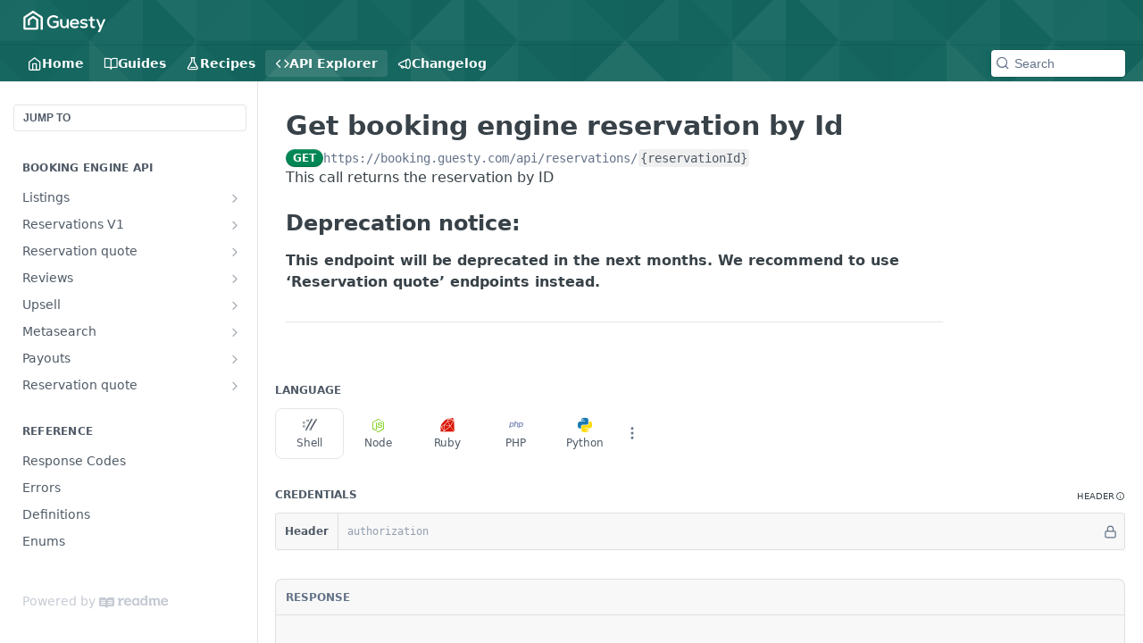

--- FILE ---
content_type: text/html; charset=utf-8
request_url: https://booking-api-docs.guesty.com/reference/getapplicationreservation
body_size: 47625
content:
<!DOCTYPE html><html lang="en" style="" data-color-mode="light" class=" useReactApp isRefPage "><head><meta charset="utf-8"><meta name="readme-deploy" content="5.560.0"><meta name="readme-subdomain" content="guesty-booking"><meta name="readme-repo" content="guesty-booking-9743227d0ba2"><meta name="readme-version" content="1.0"><title>Get booking engine reservation by Id</title><meta name="description" content="This call returns the reservation by ID
Deprecation notice:
This endpoint will be deprecated in the next months. We recommend to use ‘Reservation quote’ endpoints instead." data-rh="true"><meta property="og:title" content="Get booking engine reservation by Id" data-rh="true"><meta property="og:description" content="This call returns the reservation by ID
Deprecation notice:
This endpoint will be deprecated in the next months. We recommend to use ‘Reservation quote’ endpoints instead." data-rh="true"><meta property="og:site_name" content="Guesty Booking Engine API"><meta name="twitter:title" content="Get booking engine reservation by Id" data-rh="true"><meta name="twitter:description" content="This call returns the reservation by ID
Deprecation notice:
This endpoint will be deprecated in the next months. We recommend to use ‘Reservation quote’ endpoints instead." data-rh="true"><meta name="twitter:card" content="summary_large_image"><meta name="viewport" content="width=device-width, initial-scale=1.0"><meta property="og:image" content="https://cdn.readme.io/og-image/create?type=reference&amp;title=Get%20booking%20engine%20reservation%20by%20Id&amp;projectTitle=Guesty%20Booking%20Engine%20API&amp;description=This%20call%20returns%20the%20reservation%20by%20ID%0ADeprecation%20notice%3A%0AThis%20endpoint%20will%20be%20deprecated%20in%20the%20next%20months.%20We%20recommend%20to%20use%20%E2%80%98Reservation%20quote%E2%80%99%20endpoints%20instead.&amp;logoUrl=https%3A%2F%2Ffiles.readme.io%2F0a1721e10a0d18940abd8b8a20b27ecb84a0f05ba7c90f27746bfe283b2ee32d-Guesty_Logo_Nature.svg&amp;color=%2314665F&amp;variant=light" data-rh="true"><meta name="twitter:image" content="https://cdn.readme.io/og-image/create?type=reference&amp;title=Get%20booking%20engine%20reservation%20by%20Id&amp;projectTitle=Guesty%20Booking%20Engine%20API&amp;description=This%20call%20returns%20the%20reservation%20by%20ID%0ADeprecation%20notice%3A%0AThis%20endpoint%20will%20be%20deprecated%20in%20the%20next%20months.%20We%20recommend%20to%20use%20%E2%80%98Reservation%20quote%E2%80%99%20endpoints%20instead.&amp;logoUrl=https%3A%2F%2Ffiles.readme.io%2F0a1721e10a0d18940abd8b8a20b27ecb84a0f05ba7c90f27746bfe283b2ee32d-Guesty_Logo_Nature.svg&amp;color=%2314665F&amp;variant=light" data-rh="true"><meta property="og:image:width" content="1200"><meta property="og:image:height" content="630"><link id="favicon" rel="shortcut icon" href="https://files.readme.io/a849b64dd4336881eb8d2c555c24e79fcf54a977833a529362af674ce304a1ab-Guesty_House_Nature.svg" type="image/svg+xml"><link rel="canonical" href="https://booking-api-docs.guesty.com/reference/getapplicationreservation"><script src="https://cdn.readme.io/public/js/unauthorized-redirect.js?1766442808655"></script><script src="https://cdn.readme.io/public/js/cash-dom.min.js?1766442808655"></script><link data-chunk="Footer" rel="preload" as="style" href="https://cdn.readme.io/public/hub/web/Footer.7ca87f1efe735da787ba.css">
<link data-chunk="RMDX" rel="preload" as="style" href="https://cdn.readme.io/public/hub/web/RMDX.9331f322bb5b573f9d25.css">
<link data-chunk="RMDX" rel="preload" as="style" href="https://cdn.readme.io/public/hub/web/28788.a87032107f4fd478ffc3.css">
<link data-chunk="Reference" rel="preload" as="style" href="https://cdn.readme.io/public/hub/web/Reference.87783c5ace01ef1a1bcb.css">
<link data-chunk="Reference" rel="preload" as="style" href="https://cdn.readme.io/public/hub/web/86180.75e3fc491ee8103c63a3.css">
<link data-chunk="Reference" rel="preload" as="style" href="https://cdn.readme.io/public/hub/web/67852.27956553f699a9f09c01.css">
<link data-chunk="SuperHubSearch" rel="preload" as="style" href="https://cdn.readme.io/public/hub/web/SuperHubSearch.6a1ff81afa1809036d22.css">
<link data-chunk="Header" rel="preload" as="style" href="https://cdn.readme.io/public/hub/web/Header.9cca5cd8695b199e13b3.css">
<link data-chunk="Containers-EndUserContainer" rel="preload" as="style" href="https://cdn.readme.io/public/hub/web/Containers-EndUserContainer.c474218e3da23db49451.css">
<link data-chunk="main" rel="preload" as="style" href="https://cdn.readme.io/public/hub/web/main.5d2f0451354f522efba7.css">
<link data-chunk="main" rel="preload" as="style" href="https://cdn.readme.io/public/hub/web/ui-styles.920e73ff7b92c665c736.css">
<link data-chunk="main" rel="preload" as="script" href="https://cdn.readme.io/public/hub/web/main.e07b5f7a2b75e29a4818.js">
<link data-chunk="routes-SuperHub" rel="preload" as="script" href="https://cdn.readme.io/public/hub/web/routes-SuperHub.dbe847b0851db964caad.js">
<link data-chunk="Containers-EndUserContainer" rel="preload" as="script" href="https://cdn.readme.io/public/hub/web/Containers-EndUserContainer.b902e16b915b9acb54fb.js">
<link data-chunk="Header" rel="preload" as="script" href="https://cdn.readme.io/public/hub/web/Header.4d0de3e8a1b6c12a6509.js">
<link data-chunk="core-icons-chevron-up-down-svg" rel="preload" as="script" href="https://cdn.readme.io/public/hub/web/core-icons-chevron-up-down-svg.7e2a19f84d9f878e947a.js">
<link data-chunk="SuperHubSearch" rel="preload" as="script" href="https://cdn.readme.io/public/hub/web/13766.d772ba54efb1db56d529.js">
<link data-chunk="SuperHubSearch" rel="preload" as="script" href="https://cdn.readme.io/public/hub/web/46123.69ebc12c0e2bace354b5.js">
<link data-chunk="SuperHubSearch" rel="preload" as="script" href="https://cdn.readme.io/public/hub/web/6146.f99bcbc8d654cc36d7c8.js">
<link data-chunk="SuperHubSearch" rel="preload" as="script" href="https://cdn.readme.io/public/hub/web/88836.466db83f0dbc8536e6f1.js">
<link data-chunk="SuperHubSearch" rel="preload" as="script" href="https://cdn.readme.io/public/hub/web/SuperHubSearch.0ead958728f6efabb0a4.js">
<link data-chunk="core-icons-search-svg" rel="preload" as="script" href="https://cdn.readme.io/public/hub/web/core-icons-search-svg.188b3766d12ac3a86b64.js">
<link data-chunk="core-icons-custom-pages-svg" rel="preload" as="script" href="https://cdn.readme.io/public/hub/web/core-icons-custom-pages-svg.4af85e07cd1067d86542.js">
<link data-chunk="Reference" rel="preload" as="script" href="https://cdn.readme.io/public/hub/web/23781.e74aa301646844cc6f02.js">
<link data-chunk="Reference" rel="preload" as="script" href="https://cdn.readme.io/public/hub/web/16563.8ee90e74136685c009f7.js">
<link data-chunk="Reference" rel="preload" as="script" href="https://cdn.readme.io/public/hub/web/96652.8b6d209fa5e555ea4745.js">
<link data-chunk="Reference" rel="preload" as="script" href="https://cdn.readme.io/public/hub/web/44915.ced5544cfd116c07bcd5.js">
<link data-chunk="Reference" rel="preload" as="script" href="https://cdn.readme.io/public/hub/web/14838.f49b570e426ce972793a.js">
<link data-chunk="Reference" rel="preload" as="script" href="https://cdn.readme.io/public/hub/web/1714.2c38a72401248177e684.js">
<link data-chunk="Reference" rel="preload" as="script" href="https://cdn.readme.io/public/hub/web/49809.bfe85c1aad593aea4118.js">
<link data-chunk="Reference" rel="preload" as="script" href="https://cdn.readme.io/public/hub/web/81380.4118a91039e0b316aa16.js">
<link data-chunk="Reference" rel="preload" as="script" href="https://cdn.readme.io/public/hub/web/80957.9784e7fabde83e4e0900.js">
<link data-chunk="Reference" rel="preload" as="script" href="https://cdn.readme.io/public/hub/web/39602.d6a567a0af33e0e84cf2.js">
<link data-chunk="Reference" rel="preload" as="script" href="https://cdn.readme.io/public/hub/web/86805.9855de64ba6674844a32.js">
<link data-chunk="Reference" rel="preload" as="script" href="https://cdn.readme.io/public/hub/web/4321.99e7ed648f3bc7e71bd2.js">
<link data-chunk="Reference" rel="preload" as="script" href="https://cdn.readme.io/public/hub/web/6349.6701abb57dd60bca35d2.js">
<link data-chunk="Reference" rel="preload" as="script" href="https://cdn.readme.io/public/hub/web/67852.8565813f5dcc707f1116.js">
<link data-chunk="Reference" rel="preload" as="script" href="https://cdn.readme.io/public/hub/web/53463.c53ae4ddd5e88be8a73a.js">
<link data-chunk="Reference" rel="preload" as="script" href="https://cdn.readme.io/public/hub/web/79711.d5a913b5bac72c11f75d.js">
<link data-chunk="Reference" rel="preload" as="script" href="https://cdn.readme.io/public/hub/web/86180.4f85a8505e706cde0edd.js">
<link data-chunk="Reference" rel="preload" as="script" href="https://cdn.readme.io/public/hub/web/39819.bd1e3d3ce6c88b669b49.js">
<link data-chunk="Reference" rel="preload" as="script" href="https://cdn.readme.io/public/hub/web/78749.7ad8f9eae1668e7d5404.js">
<link data-chunk="Reference" rel="preload" as="script" href="https://cdn.readme.io/public/hub/web/10949.ec4db2d4c5b8f788b624.js">
<link data-chunk="Reference" rel="preload" as="script" href="https://cdn.readme.io/public/hub/web/Reference.0ca3eb11124e3b2f68d3.js">
<link data-chunk="ConnectMetadata" rel="preload" as="script" href="https://cdn.readme.io/public/hub/web/ConnectMetadata.cc6ca7d8f0a3ad9514e4.js">
<link data-chunk="core-icons-copy-svg" rel="preload" as="script" href="https://cdn.readme.io/public/hub/web/core-icons-copy-svg.de2f484579c0df226d2f.js">
<link data-chunk="RMDX" rel="preload" as="script" href="https://cdn.readme.io/public/hub/web/48424.bb37c5885520ec98c35d.js">
<link data-chunk="RMDX" rel="preload" as="script" href="https://cdn.readme.io/public/hub/web/99947.1ce5a0ee52c06ee3aa91.js">
<link data-chunk="RMDX" rel="preload" as="script" href="https://cdn.readme.io/public/hub/web/45496.0fe3400ead30b64a9a55.js">
<link data-chunk="RMDX" rel="preload" as="script" href="https://cdn.readme.io/public/hub/web/68075.62a5eb188c2d4e566c6b.js">
<link data-chunk="RMDX" rel="preload" as="script" href="https://cdn.readme.io/public/hub/web/28788.7c01362395ffe7c21203.js">
<link data-chunk="RMDX" rel="preload" as="script" href="https://cdn.readme.io/public/hub/web/31165.bac4906f0f0787b49938.js">
<link data-chunk="RMDX" rel="preload" as="script" href="https://cdn.readme.io/public/hub/web/RMDX.c6c5418633949bf7775c.js">
<link data-chunk="core-icons-more-vertical-svg" rel="preload" as="script" href="https://cdn.readme.io/public/hub/web/core-icons-more-vertical-svg.cca621bd423dd5df0cec.js">
<link data-chunk="core-icons-lock-svg" rel="preload" as="script" href="https://cdn.readme.io/public/hub/web/core-icons-lock-svg.012df198d622b8ade822.js">
<link data-chunk="Footer" rel="preload" as="script" href="https://cdn.readme.io/public/hub/web/Footer.b22d47c399e3de6aa385.js">
<link data-chunk="main" rel="stylesheet" href="https://cdn.readme.io/public/hub/web/ui-styles.920e73ff7b92c665c736.css">
<link data-chunk="main" rel="stylesheet" href="https://cdn.readme.io/public/hub/web/main.5d2f0451354f522efba7.css">
<link data-chunk="Containers-EndUserContainer" rel="stylesheet" href="https://cdn.readme.io/public/hub/web/Containers-EndUserContainer.c474218e3da23db49451.css">
<link data-chunk="Header" rel="stylesheet" href="https://cdn.readme.io/public/hub/web/Header.9cca5cd8695b199e13b3.css">
<link data-chunk="SuperHubSearch" rel="stylesheet" href="https://cdn.readme.io/public/hub/web/SuperHubSearch.6a1ff81afa1809036d22.css">
<link data-chunk="Reference" rel="stylesheet" href="https://cdn.readme.io/public/hub/web/67852.27956553f699a9f09c01.css">
<link data-chunk="Reference" rel="stylesheet" href="https://cdn.readme.io/public/hub/web/86180.75e3fc491ee8103c63a3.css">
<link data-chunk="Reference" rel="stylesheet" href="https://cdn.readme.io/public/hub/web/Reference.87783c5ace01ef1a1bcb.css">
<link data-chunk="RMDX" rel="stylesheet" href="https://cdn.readme.io/public/hub/web/28788.a87032107f4fd478ffc3.css">
<link data-chunk="RMDX" rel="stylesheet" href="https://cdn.readme.io/public/hub/web/RMDX.9331f322bb5b573f9d25.css">
<link data-chunk="Footer" rel="stylesheet" href="https://cdn.readme.io/public/hub/web/Footer.7ca87f1efe735da787ba.css"><!-- CUSTOM CSS--><style title="rm-custom-css">:root{--project-color-primary:#14665F;--project-color-inverse:#fff;--recipe-button-color:#5F1632;--recipe-button-color-hover:#0c0306;--recipe-button-color-active:#000000;--recipe-button-color-focus:rgba(95, 22, 50, 0.25);--recipe-button-color-disabled:#db6693}[id=enterprise] .ReadMeUI[is=AlgoliaSearch]{--project-color-primary:#14665F;--project-color-inverse:#fff}a{color:var(--color-link-primary,#5f1632)}a:hover{color:var(--color-link-primary-darken-5,#0c0306)}a.text-muted:hover{color:var(--color-link-primary,#5f1632)}.btn.btn-primary{background-color:#5f1632}.btn.btn-primary:hover{background-color:#0c0306}.theme-line #hub-landing-top h2{color:#5f1632}#hub-landing-top .btn:hover{color:#5f1632}.theme-line #hub-landing-top .btn:hover{color:#fff}.theme-solid header#hub-header #header-top{background-color:#14665f}.theme-solid.header-gradient header#hub-header #header-top{background:linear-gradient(to bottom,#14665f,#042926)}.theme-solid.header-custom header#hub-header #header-top{background-image:url(https://files.readme.io/9916847-3.png)}.theme-line header#hub-header #header-top{border-bottom-color:#14665f}.theme-line header#hub-header #header-top .btn{background-color:#14665f}header#hub-header #header-top #header-logo{width:153px;height:40px;margin-top:0;background-image:url(https://files.readme.io/6f561d6bf0b13e533f9a2e6e0560a2534cd77698bc520b0d8aaa49a1ea0b25e8-Guesty_Logo_White.svg)}#hub-subheader-parent #hub-subheader .hub-subheader-breadcrumbs .dropdown-menu a:hover{background-color:#14665f}#subheader-links a.active{color:#14665f!important;box-shadow:inset 0 -2px 0 #14665f}#subheader-links a:hover{color:#14665f!important;box-shadow:inset 0 -2px 0 #14665f;opacity:.7}.discussion .submit-vote.submit-vote-parent.voted a.submit-vote-button{background-color:#5f1632}section#hub-discuss .discussion a .discuss-body h4{color:#5f1632}section#hub-discuss .discussion a:hover .discuss-body h4{color:#0c0306}#hub-subheader-parent #hub-subheader.sticky-header.sticky{border-bottom-color:#5f1632}#hub-subheader-parent #hub-subheader.sticky-header.sticky .search-box{border-bottom-color:#5f1632}#hub-search-results h3 em{color:#5f1632}.main_background,.tag-item{background:#5f1632!important}.main_background:hover{background:#0c0306!important}.main_color{color:#14665f!important}.border_bottom_main_color{border-bottom:2px solid #14665f}.main_color_hover:hover{color:#14665f!important}section#hub-discuss h1{color:#5f1632}#hub-reference .hub-api .api-definition .api-try-it-out.active{border-color:#5f1632;background-color:#5f1632}#hub-reference .hub-api .api-definition .api-try-it-out.active:hover{background-color:#0c0306;border-color:#0c0306}#hub-reference .hub-api .api-definition .api-try-it-out:hover{border-color:#5f1632;color:#5f1632}#hub-reference .hub-reference .logs .logs-empty .logs-login-button,#hub-reference .hub-reference .logs .logs-login .logs-login-button{background-color:var(--project-color-primary,#5f1632);border-color:var(--project-color-primary,#5f1632)}#hub-reference .hub-reference .logs .logs-empty .logs-login-button:hover,#hub-reference .hub-reference .logs .logs-login .logs-login-button:hover{background-color:#0c0306;border-color:#0c0306}#hub-reference .hub-reference .logs .logs-empty>svg>path,#hub-reference .hub-reference .logs .logs-login>svg>path{fill:#5f1632;fill:var(--project-color-primary,#5f1632)}#hub-reference .hub-reference .logs:last-child .logs-empty,#hub-reference .hub-reference .logs:last-child .logs-login{margin-bottom:35px}#hub-reference .hub-reference .hub-reference-section .hub-reference-left header .hub-reference-edit:hover{color:#5f1632}.main-color-accent{border-bottom:3px solid #14665f;padding-bottom:8px}</style><meta name="loadedProject" content="guesty-booking"><script>var storedColorMode = `light` === 'system' ? window.localStorage.getItem('color-scheme') : `light`
document.querySelector('[data-color-mode]').setAttribute('data-color-mode', storedColorMode)</script><script id="config" type="application/json" data-json="{&quot;algoliaIndex&quot;:&quot;readme_search_v2&quot;,&quot;amplitude&quot;:{&quot;apiKey&quot;:&quot;dc8065a65ef83d6ad23e37aaf014fc84&quot;,&quot;enabled&quot;:true},&quot;asset_url&quot;:&quot;https://cdn.readme.io&quot;,&quot;domain&quot;:&quot;readme.io&quot;,&quot;domainFull&quot;:&quot;https://dash.readme.com&quot;,&quot;encryptedLocalStorageKey&quot;:&quot;ekfls-2025-03-27&quot;,&quot;fullstory&quot;:{&quot;enabled&quot;:true,&quot;orgId&quot;:&quot;FSV9A&quot;},&quot;git&quot;:{&quot;sync&quot;:{&quot;bitbucket&quot;:{&quot;installationLink&quot;:&quot;https://developer.atlassian.com/console/install/310151e6-ca1a-4a44-9af6-1b523fea0561?signature=AYABeMn9vqFkrg%2F1DrJAQxSyVf4AAAADAAdhd3Mta21zAEthcm46YXdzOmttczp1cy13ZXN0LTI6NzA5NTg3ODM1MjQzOmtleS83MDVlZDY3MC1mNTdjLTQxYjUtOWY5Yi1lM2YyZGNjMTQ2ZTcAuAECAQB4IOp8r3eKNYw8z2v%2FEq3%2FfvrZguoGsXpNSaDveR%2FF%2Fo0BHUxIjSWx71zNK2RycuMYSgAAAH4wfAYJKoZIhvcNAQcGoG8wbQIBADBoBgkqhkiG9w0BBwEwHgYJYIZIAWUDBAEuMBEEDOJgARbqndU9YM%2FRdQIBEIA7unpCah%2BIu53NA72LkkCDhNHOv%2BgRD7agXAO3jXqw0%2FAcBOB0%2F5LmpzB5f6B1HpkmsAN2i2SbsFL30nkAB2F3cy1rbXMAS2Fybjphd3M6a21zOmV1LXdlc3QtMTo3MDk1ODc4MzUyNDM6a2V5LzQ2MzBjZTZiLTAwYzMtNGRlMi04NzdiLTYyN2UyMDYwZTVjYwC4AQICAHijmwVTMt6Oj3F%2B0%2B0cVrojrS8yZ9ktpdfDxqPMSIkvHAGT%[base64]%2BMHwGCSqGSIb3DQEHBqBvMG0CAQAwaAYJKoZIhvcNAQcBMB4GCWCGSAFlAwQBLjARBAzzWhThsIgJwrr%2FY2ECARCAOxoaW9pob21lweyAfrIm6Fw7gd8D%2B%2F8LHk4rl3jjULDM35%2FVPuqBrqKunYZSVCCGNGB3RqpQJr%2FasASiAgAAAAAMAAAQAAAAAAAAAAAAAAAAAEokowLKsF1tMABEq%2BKNyJP%2F%2F%2F%2F%2FAAAAAQAAAAAAAAAAAAAAAQAAADJLzRcp6MkqKR43PUjOiRxxbxXYhLc6vFXEutK3%2BQ71yuPq4dC8pAHruOVQpvVcUSe8dptV8c7wR8BTJjv%2F%2FNe8r0g%3D&amp;product=bitbucket&quot;}}},&quot;metrics&quot;:{&quot;billingCronEnabled&quot;:&quot;true&quot;,&quot;dashUrl&quot;:&quot;https://m.readme.io&quot;,&quot;defaultUrl&quot;:&quot;https://m.readme.io&quot;,&quot;exportMaxRetries&quot;:12,&quot;wsUrl&quot;:&quot;wss://m.readme.io&quot;},&quot;micro&quot;:{&quot;baseUrl&quot;:&quot;https://micro-beta.readme.com&quot;},&quot;proxyUrl&quot;:&quot;https://try.readme.io&quot;,&quot;readmeRecaptchaSiteKey&quot;:&quot;6LesVBYpAAAAAESOCHOyo2kF9SZXPVb54Nwf3i2x&quot;,&quot;releaseVersion&quot;:&quot;5.560.0&quot;,&quot;reservedWords&quot;:{&quot;tools&quot;:[&quot;execute-request&quot;,&quot;get-code-snippet&quot;,&quot;get-endpoint&quot;,&quot;get-request-body&quot;,&quot;get-response-schema&quot;,&quot;get-server-variables&quot;,&quot;list-endpoints&quot;,&quot;list-security-schemes&quot;,&quot;list-specs&quot;,&quot;search-specs&quot;,&quot;search&quot;,&quot;fetch&quot;]},&quot;sentry&quot;:{&quot;dsn&quot;:&quot;https://3bbe57a973254129bcb93e47dc0cc46f@o343074.ingest.sentry.io/2052166&quot;,&quot;enabled&quot;:true},&quot;shMigration&quot;:{&quot;promoVideo&quot;:&quot;&quot;,&quot;forceWaitlist&quot;:false,&quot;migrationPreview&quot;:false},&quot;sslBaseDomain&quot;:&quot;readmessl.com&quot;,&quot;sslGenerationService&quot;:&quot;ssl.readmessl.com&quot;,&quot;stripePk&quot;:&quot;pk_live_5103PML2qXbDukVh7GDAkQoR4NSuLqy8idd5xtdm9407XdPR6o3bo663C1ruEGhXJjpnb2YCpj8EU1UvQYanuCjtr00t1DRCf2a&quot;,&quot;superHub&quot;:{&quot;newProjectsEnabled&quot;:true},&quot;wootric&quot;:{&quot;accountToken&quot;:&quot;NPS-122b75a4&quot;,&quot;enabled&quot;:true}}"></script></head><body class="body-none theme-solid header-overlay header-bg-size-contain header-bg-pos-cc header-overlay-triangles reference-layout-row lumosity-normal hub-full"><div id="ssr-top"></div><div id="ssr-main"><div class="App ThemeContext ThemeContext_dark ThemeContext_classic" style="--color-primary:#14665F;--color-primary-inverse:#fff;--color-primary-alt:#042926;--color-primary-darken-10:#0c3b37;--color-primary-darken-20:#031110;--color-primary-alpha-25:rgba(20, 102, 95, 0.25);--color-link-primary:#5F1632;--color-link-primary-darken-5:#4a1127;--color-link-primary-darken-10:#360c1c;--color-link-primary-darken-20:#0c0306;--color-link-primary-alpha-50:rgba(95, 22, 50, 0.5);--color-link-primary-alpha-25:rgba(95, 22, 50, 0.25);--color-link-background:rgba(95, 22, 50, 0.09);--color-link-text:#fff;--color-login-link:#018ef5;--color-login-link-text:#fff;--color-login-link-darken-10:#0171c2;--color-login-link-primary-alpha-50:rgba(1, 142, 245, 0.5)"><div class="SuperHub2RNxzk6HzHiJ"><div class="ContentWithOwlbotx4PaFDoA1KMz"><div class="ContentWithOwlbot-content2X1XexaN8Lf2"><header class="Header3zzata9F_ZPQ rm-Header_classic Header_collapsible3n0YXfOvb_Al rm-Header rm-Header_overlay rm-Header_overlay-triangles"><div class="rm-Header-top Header-topuTMpygDG4e1V Header-top_classic3g7Q6zoBy8zh"><div class="rm-Container rm-Container_flex"><div style="outline:none" tabindex="-1"><a href="#content" target="_self" class="Button Button_md rm-JumpTo Header-jumpTo3IWKQXmhSI5D Button_primary">Jump to Content</a></div><div class="rm-Header-left Header-leftADQdGVqx1wqU"><a class="rm-Logo Header-logo1Xy41PtkzbdG" href="/" target="_self"><img alt="Guesty Booking Engine API" class="rm-Logo-img Header-logo-img3YvV4lcGKkeb" src="https://files.readme.io/6f561d6bf0b13e533f9a2e6e0560a2534cd77698bc520b0d8aaa49a1ea0b25e8-Guesty_Logo_White.svg"/></a></div><div class="rm-Header-left Header-leftADQdGVqx1wqU Header-left_mobile1RG-X93lx6PF"><div><button aria-label="Toggle navigation menu" class="icon-menu menu3d6DYNDa3tk5" type="button"></button><div class=""><div class="Flyout95xhYIIoTKtc undefined rm-Flyout" data-testid="flyout"><div class="MobileFlyout1hHJpUd-nYkd"><a class="rm-MobileFlyout-item NavItem-item1gDDTqaXGhm1 NavItem-item_mobile1qG3gd-Mkck- " href="/" target="_self"><i class="icon-landing-page-2 NavItem-badge1qOxpfTiALoz rm-Header-bottom-link-icon"></i><span class="NavItem-textSlZuuL489uiw">Home</span></a><a class="rm-MobileFlyout-item NavItem-item1gDDTqaXGhm1 NavItem-item_mobile1qG3gd-Mkck- " href="/docs" target="_self"><i class="icon-guides NavItem-badge1qOxpfTiALoz rm-Header-bottom-link-icon"></i><span class="NavItem-textSlZuuL489uiw">Guides</span></a><a class="rm-MobileFlyout-item NavItem-item1gDDTqaXGhm1 NavItem-item_mobile1qG3gd-Mkck- " href="/recipes" target="_self"><i class="icon-recipes NavItem-badge1qOxpfTiALoz rm-Header-bottom-link-icon"></i><span class="NavItem-textSlZuuL489uiw">Recipes</span></a><a aria-current="page" class="rm-MobileFlyout-item NavItem-item1gDDTqaXGhm1 NavItem-item_mobile1qG3gd-Mkck-  active" href="/reference" target="_self"><i class="icon-references NavItem-badge1qOxpfTiALoz rm-Header-bottom-link-icon"></i><span class="NavItem-textSlZuuL489uiw">API Explorer</span></a><a class="rm-MobileFlyout-item NavItem-item1gDDTqaXGhm1 NavItem-item_mobile1qG3gd-Mkck- " href="/changelog" target="_self"><i class="icon-changelog NavItem-badge1qOxpfTiALoz rm-Header-bottom-link-icon"></i><span class="NavItem-textSlZuuL489uiw">Changelog</span></a><hr class="MobileFlyout-divider10xf7R2X1MeW"/><a class="MobileFlyout-logo3Lq1eTlk1K76 Header-logo1Xy41PtkzbdG rm-Logo" href="/" target="_self"><img alt="Guesty Booking Engine API" class="Header-logo-img3YvV4lcGKkeb rm-Logo-img" src="https://files.readme.io/6f561d6bf0b13e533f9a2e6e0560a2534cd77698bc520b0d8aaa49a1ea0b25e8-Guesty_Logo_White.svg"/></a></div></div></div></div><div class="Header-left-nav2xWPWMNHOGf_"><i class="icon-references Header-left-nav-icon10glJKFwewOv"></i>API Explorer</div></div><div class="rm-Header-right Header-right21PC2XTT6aMg"><span class="Header-right_desktop14ja01RUQ7HE"></span><div class="Header-searchtb6Foi0-D9Vx"><button aria-label="Search ⌘k" class="rm-SearchToggle" data-symbol="⌘"><div class="rm-SearchToggle-icon icon-search1"></div></button></div></div></div></div><div class="Header-bottom2eLKOFXMEmh5 Header-bottom_classic rm-Header-bottom"><div class="rm-Container rm-Container_flex"><nav aria-label="Primary navigation" class="Header-leftADQdGVqx1wqU Header-subnavnVH8URdkgvEl" role="navigation"><a class="Button Button_md rm-Header-link rm-Header-bottom-link Button_slate_text Header-bottom-link_mobile " href="/" target="_self"><i class="icon-landing-page-2 rm-Header-bottom-link-icon"></i><span>Home</span></a><a class="Button Button_md rm-Header-link rm-Header-bottom-link Button_slate_text Header-bottom-link_mobile " href="/docs" target="_self"><i class="icon-guides rm-Header-bottom-link-icon"></i><span>Guides</span></a><a class="Button Button_md rm-Header-link rm-Header-bottom-link Button_slate_text Header-bottom-link_mobile " href="/recipes" target="_self"><i class="icon-recipes rm-Header-bottom-link-icon"></i><span>Recipes</span></a><a aria-current="page" class="Button Button_md rm-Header-link rm-Header-bottom-link Button_slate_text Header-bottom-link_mobile  active" href="/reference" target="_self"><i class="icon-references rm-Header-bottom-link-icon"></i><span>API Explorer</span></a><a class="Button Button_md rm-Header-link rm-Header-bottom-link Button_slate_text Header-bottom-link_mobile " href="/changelog" target="_self"><i class="icon-changelog rm-Header-bottom-link-icon"></i><span>Changelog</span></a><div class="Header-subnav-tabyNLkcOA6xAra" style="transform:translateX(0px);width:0"></div></nav><button align="center" justify="between" style="--flex-gap:var(--xs)" class="Button Button_sm Flex Flex_row MobileSubnav1DsTfasXloM2 Button_contrast Button_contrast_outline" type="button"><span class="Button-label">Get booking engine reservation by Id</span><span class="IconWrapper Icon-wrapper2z2wVIeGsiUy"><svg fill="none" viewBox="0 0 24 24" class="Icon Icon3_D2ysxFZ_ll Icon-svg2Lm7f6G9Ly5a" data-name="chevron-up-down" role="img" style="--icon-color:inherit;--icon-size:inherit;--icon-stroke-width:2px"><path stroke="currentColor" stroke-linecap="round" stroke-linejoin="round" d="m6 16 6 6 6-6M18 8l-6-6-6 6" class="icon-stroke-width"></path></svg></span></button><div class="rm-Header-search Header-searchtb6Foi0-D9Vx Header-search_classic rm-Header-search_feather Header-search_featherYsmQBn55F3d9"><button aria-label="Search k" class="rm-SearchToggle" data-symbol=""><div class="rm-SearchToggle-icon icon-search1"></div><div class="Header-search-placeholder3Vx4OmMPcjAi rm-SearchToggle-placeholder">Search</div><kbd class="KbdShortcut3gsETbU1kkU0 rm-SearchToggle-shortcut"></kbd></button></div></div></div><div class="hub-search-results--reactApp " id="hub-search-results"><div class="hub-container"><div class="modal-backdrop show-modal rm-SearchModal" role="button" tabindex="0"><div aria-label="Search Dialog" class="SuperHubSearchI_obvfvvQi4g" id="AppSearch" role="tabpanel" tabindex="0"><div data-focus-guard="true" tabindex="-1" style="width:1px;height:0px;padding:0;overflow:hidden;position:fixed;top:1px;left:1px"></div><div data-focus-lock-disabled="disabled" class="SuperHubSearch-container2BhYey2XE-Ij"><div class="SuperHubSearch-col1km8vLFgOaYj"><div class="SearchBoxnZBxftziZGcz"><input aria-label="Search" autoCapitalize="off" autoComplete="off" autoCorrect="off" spellcheck="false" tabindex="0" aria-required="false" class="Input Input_md SearchBox-inputR4jffU8l10iF" type="search" value=""/></div><div class="SearchTabs3rNhUK3HjrRJ"><div class="Tabs Tabs-list" role="tablist"><div aria-label="All" aria-selected="true" class="SearchTabs-tab1TrpmhQv840T Tabs-listItem Tabs-listItem_active" role="tab" tabindex="1"><span class="SearchTabs-tab1TrpmhQv840T"><span class="IconWrapper Icon-wrapper2z2wVIeGsiUy"><svg fill="none" viewBox="0 0 24 24" class="Icon Icon3_D2ysxFZ_ll Icon-svg2Lm7f6G9Ly5a icon" data-name="search" role="img" style="--icon-color:inherit;--icon-size:inherit;--icon-stroke-width:2px"><path stroke="currentColor" stroke-linecap="round" stroke-linejoin="round" d="M11 19a8 8 0 1 0 0-16 8 8 0 0 0 0 16ZM21 21l-4.35-4.35" class="icon-stroke-width"></path></svg></span>All</span></div><div aria-label="Pages" aria-selected="false" class="SearchTabs-tab1TrpmhQv840T Tabs-listItem" role="tab" tabindex="1"><span class="SearchTabs-tab1TrpmhQv840T"><span class="IconWrapper Icon-wrapper2z2wVIeGsiUy"><svg fill="none" viewBox="0 0 24 24" class="Icon Icon3_D2ysxFZ_ll Icon-svg2Lm7f6G9Ly5a icon" data-name="custom-pages" role="img" style="--icon-color:inherit;--icon-size:inherit;--icon-stroke-width:2px"><path stroke="currentColor" stroke-linecap="round" stroke-linejoin="round" d="M13 2H6a2 2 0 0 0-2 2v16a2 2 0 0 0 2 2h12a2 2 0 0 0 2-2V9l-7-7Z" class="icon-stroke-width"></path><path stroke="currentColor" stroke-linecap="round" stroke-linejoin="round" d="M13 2v7h7M12 11.333V12M12 18v.667M9.407 12.407l.473.473M14.12 17.12l.473.473M8.333 15H9M15 15h.667M9.407 17.593l.473-.473M14.12 12.88l.473-.473" class="icon-stroke-width"></path></svg></span>Pages</span></div></div></div><div class="rm-SearchModal-empty SearchResults35_kFOb1zvxX SearchResults_emptyiWzyXErtNcQJ"><span class="IconWrapper Icon-wrapper2z2wVIeGsiUy"><svg fill="none" viewBox="0 0 24 24" class="Icon Icon3_D2ysxFZ_ll Icon-svg2Lm7f6G9Ly5a rm-SearchModal-empty-icon icon icon-search" data-name="search" role="img" style="--icon-color:inherit;--icon-size:var(--icon-md);--icon-stroke-width:2px"><path stroke="currentColor" stroke-linecap="round" stroke-linejoin="round" d="M11 19a8 8 0 1 0 0-16 8 8 0 0 0 0 16ZM21 21l-4.35-4.35" class="icon-stroke-width"></path></svg></span><h6 class="Title Title6 rm-SearchModal-empty-text">Start typing to search…</h6></div></div></div><div data-focus-guard="true" tabindex="-1" style="width:1px;height:0px;padding:0;overflow:hidden;position:fixed;top:1px;left:1px"></div></div></div></div></div></header><main class="SuperHubReference3_1nwDyq5sO3 rm-ReferenceMain rm-ReferenceMain-SuperHub rm-Container rm-Container_flex rm-basic-page" id="Explorer"><nav aria-label="Secondary navigation" class="rm-Sidebar hub-sidebar reference-redesign Nav3C5f8FcjkaHj" id="reference-sidebar" role="navigation"><div class="Main-QuickNav-container1OiLvjSDusO6"><button aria-keyshortcuts="Control+/ Meta+/" class="QuickNav1q-OoMjiX_Yr QuickNav-button2KzlQbz5Pm2Y">JUMP TO</button></div><div class="Sidebar1t2G1ZJq-vU1 rm-Sidebar hub-sidebar-content"><section class="Sidebar-listWrapper6Q9_yUrG906C rm-Sidebar-section"><h2 class="Sidebar-headingTRQyOa2pk0gh rm-Sidebar-heading">Booking Engine API</h2><ul class="Sidebar-list_sidebarLayout3RaX72iQNOEI Sidebar-list3cZWQLaBf9k8 rm-Sidebar-list"><li class="Sidebar-item23D-2Kd61_k3"><a class="Sidebar-link2Dsha-r-GKh2 Sidebar-link_parent text-wrap rm-Sidebar-link" target="_self" href="/reference/getapplicationlistingslist"><span class="Sidebar-link-textLuTE1ySm4Kqn"><span class="Sidebar-link-text_label1gCT_uPnx7Gu">Listings</span></span><button aria-expanded="false" aria-label="Show subpages for Listings" class="Sidebar-link-buttonWrapper3hnFHNku8_BJ" type="button"><i aria-hidden="true" class="Sidebar-link-iconnjiqEiZlPn0W Sidebar-link-expandIcon2yVH6SarI6NW icon-chevron-rightward"></i></button></a><ul class="subpages Sidebar-list3cZWQLaBf9k8 rm-Sidebar-list"><li class="Sidebar-item23D-2Kd61_k3"><a class="Sidebar-link2Dsha-r-GKh2 childless subpage text-wrap rm-Sidebar-link" target="_self" href="/reference/getapplicationlistingslist"><span class="Sidebar-link-textLuTE1ySm4Kqn"><span class="Sidebar-link-text_label1gCT_uPnx7Gu">Get all the listings included in the booking engine</span></span><span class="Sidebar-method-container2yBYD-KB_IfC"><span class="rm-APIMethod APIMethod APIMethod_fixedWidth APIMethod_fixedWidth_md APIMethod_get APIMethod_md Sidebar-methodfUM3m6FEWm6w" data-testid="http-method" style="--APIMethod-bg:var(--APIMethod-get-bg-active);--APIMethod-fg:var(--APIMethod-default-fg-active);--APIMethod-bg-active:var(--APIMethod-get-bg-active)">get</span></span><div class="Sidebar-link-buttonWrapper3hnFHNku8_BJ"></div></a></li><li class="Sidebar-item23D-2Kd61_k3"><a class="Sidebar-link2Dsha-r-GKh2 childless subpage text-wrap rm-Sidebar-link" target="_self" href="/reference/getapplicationlisting"><span class="Sidebar-link-textLuTE1ySm4Kqn"><span class="Sidebar-link-text_label1gCT_uPnx7Gu">Get a specific listing</span></span><span class="Sidebar-method-container2yBYD-KB_IfC"><span class="rm-APIMethod APIMethod APIMethod_fixedWidth APIMethod_fixedWidth_md APIMethod_get APIMethod_md Sidebar-methodfUM3m6FEWm6w" data-testid="http-method" style="--APIMethod-bg:var(--APIMethod-get-bg-active);--APIMethod-fg:var(--APIMethod-default-fg-active);--APIMethod-bg-active:var(--APIMethod-get-bg-active)">get</span></span><div class="Sidebar-link-buttonWrapper3hnFHNku8_BJ"></div></a></li><li class="Sidebar-item23D-2Kd61_k3"><a class="Sidebar-link2Dsha-r-GKh2 childless subpage text-wrap rm-Sidebar-link" target="_self" href="/reference/getavailablelistings"><span class="Sidebar-link-textLuTE1ySm4Kqn"><span class="Sidebar-link-text_label1gCT_uPnx7Gu">Get listings by availability</span></span><span class="Sidebar-method-container2yBYD-KB_IfC"><span class="rm-APIMethod APIMethod APIMethod_fixedWidth APIMethod_fixedWidth_md APIMethod_get APIMethod_md Sidebar-methodfUM3m6FEWm6w" data-testid="http-method" style="--APIMethod-bg:var(--APIMethod-get-bg-active);--APIMethod-fg:var(--APIMethod-default-fg-active);--APIMethod-bg-active:var(--APIMethod-get-bg-active)">get</span></span><div class="Sidebar-link-buttonWrapper3hnFHNku8_BJ"></div></a></li><li class="Sidebar-item23D-2Kd61_k3"><a class="Sidebar-link2Dsha-r-GKh2 childless subpage text-wrap rm-Sidebar-link" target="_self" href="/reference/getcities"><span class="Sidebar-link-textLuTE1ySm4Kqn"><span class="Sidebar-link-text_label1gCT_uPnx7Gu">Get list of cities</span></span><span class="Sidebar-method-container2yBYD-KB_IfC"><span class="rm-APIMethod APIMethod APIMethod_fixedWidth APIMethod_fixedWidth_md APIMethod_get APIMethod_md Sidebar-methodfUM3m6FEWm6w" data-testid="http-method" style="--APIMethod-bg:var(--APIMethod-get-bg-active);--APIMethod-fg:var(--APIMethod-default-fg-active);--APIMethod-bg-active:var(--APIMethod-get-bg-active)">get</span></span><div class="Sidebar-link-buttonWrapper3hnFHNku8_BJ"></div></a></li><li class="Sidebar-item23D-2Kd61_k3"><a class="Sidebar-link2Dsha-r-GKh2 childless subpage text-wrap rm-Sidebar-link" target="_self" href="/reference/getcalendarbylistingid"><span class="Sidebar-link-textLuTE1ySm4Kqn"><span class="Sidebar-link-text_label1gCT_uPnx7Gu">Get listing availability calendar</span></span><span class="Sidebar-method-container2yBYD-KB_IfC"><span class="rm-APIMethod APIMethod APIMethod_fixedWidth APIMethod_fixedWidth_md APIMethod_get APIMethod_md Sidebar-methodfUM3m6FEWm6w" data-testid="http-method" style="--APIMethod-bg:var(--APIMethod-get-bg-active);--APIMethod-fg:var(--APIMethod-default-fg-active);--APIMethod-bg-active:var(--APIMethod-get-bg-active)">get</span></span><div class="Sidebar-link-buttonWrapper3hnFHNku8_BJ"></div></a></li><li class="Sidebar-item23D-2Kd61_k3"><a class="Sidebar-link2Dsha-r-GKh2 childless subpage text-wrap rm-Sidebar-link" target="_self" href="/reference/getpaymentproviderbylistingid"><span class="Sidebar-link-textLuTE1ySm4Kqn"><span class="Sidebar-link-text_label1gCT_uPnx7Gu">Get listing&#x27;s payment provider</span></span><span class="Sidebar-method-container2yBYD-KB_IfC"><span class="rm-APIMethod APIMethod APIMethod_fixedWidth APIMethod_fixedWidth_md APIMethod_get APIMethod_md Sidebar-methodfUM3m6FEWm6w" data-testid="http-method" style="--APIMethod-bg:var(--APIMethod-get-bg-active);--APIMethod-fg:var(--APIMethod-default-fg-active);--APIMethod-bg-active:var(--APIMethod-get-bg-active)">get</span></span><div class="Sidebar-link-buttonWrapper3hnFHNku8_BJ"></div></a></li></ul></li><li class="Sidebar-item23D-2Kd61_k3"><a class="Sidebar-link2Dsha-r-GKh2 Sidebar-link_parent text-wrap rm-Sidebar-link" target="_self" href="/reference/creatererservation"><span class="Sidebar-link-textLuTE1ySm4Kqn"><span class="Sidebar-link-text_label1gCT_uPnx7Gu">Reservations V1</span></span><button aria-expanded="false" aria-label="Show subpages for Reservations V1" class="Sidebar-link-buttonWrapper3hnFHNku8_BJ" type="button"><i aria-hidden="true" class="Sidebar-link-iconnjiqEiZlPn0W Sidebar-link-expandIcon2yVH6SarI6NW icon-chevron-rightward"></i></button></a><ul class="subpages Sidebar-list3cZWQLaBf9k8 rm-Sidebar-list"><li class="Sidebar-item23D-2Kd61_k3"><a class="Sidebar-link2Dsha-r-GKh2 childless subpage text-wrap rm-Sidebar-link" target="_self" href="/reference/creatererservation"><span class="Sidebar-link-textLuTE1ySm4Kqn"><span class="Sidebar-link-text_label1gCT_uPnx7Gu">Create a reservation</span></span><span class="Sidebar-method-container2yBYD-KB_IfC"><span class="rm-APIMethod APIMethod APIMethod_fixedWidth APIMethod_fixedWidth_md APIMethod_post APIMethod_md Sidebar-methodfUM3m6FEWm6w" data-testid="http-method" style="--APIMethod-bg:var(--APIMethod-post-bg-active);--APIMethod-fg:var(--APIMethod-default-fg-active);--APIMethod-bg-active:var(--APIMethod-post-bg-active)">post</span></span><div class="Sidebar-link-buttonWrapper3hnFHNku8_BJ"></div></a></li><li class="Sidebar-item23D-2Kd61_k3"><a class="Sidebar-link2Dsha-r-GKh2 childless subpage text-wrap rm-Sidebar-link" target="_self" href="/reference/calculatereservationmoney"><span class="Sidebar-link-textLuTE1ySm4Kqn"><span class="Sidebar-link-text_label1gCT_uPnx7Gu">Get precalculated reservation price breakdown</span></span><span class="Sidebar-method-container2yBYD-KB_IfC"><span class="rm-APIMethod APIMethod APIMethod_fixedWidth APIMethod_fixedWidth_md APIMethod_get APIMethod_md Sidebar-methodfUM3m6FEWm6w" data-testid="http-method" style="--APIMethod-bg:var(--APIMethod-get-bg-active);--APIMethod-fg:var(--APIMethod-default-fg-active);--APIMethod-bg-active:var(--APIMethod-get-bg-active)">get</span></span><div class="Sidebar-link-buttonWrapper3hnFHNku8_BJ"></div></a></li><li class="Sidebar-item23D-2Kd61_k3"><a aria-current="page" class="Sidebar-link2Dsha-r-GKh2 childless subpage text-wrap rm-Sidebar-link active" target="_self" href="/reference/getapplicationreservation"><span class="Sidebar-link-textLuTE1ySm4Kqn"><span class="Sidebar-link-text_label1gCT_uPnx7Gu">Get booking engine reservation by Id</span></span><span class="Sidebar-method-container2yBYD-KB_IfC"><span class="rm-APIMethod APIMethod APIMethod_fixedWidth APIMethod_fixedWidth_md APIMethod_get APIMethod_md Sidebar-methodfUM3m6FEWm6w" data-testid="http-method" style="--APIMethod-bg:var(--APIMethod-get-bg-active);--APIMethod-fg:var(--APIMethod-default-fg-active);--APIMethod-bg-active:var(--APIMethod-get-bg-active)">get</span></span><div class="Sidebar-link-buttonWrapper3hnFHNku8_BJ"></div></a></li></ul></li><li class="Sidebar-item23D-2Kd61_k3"><a class="Sidebar-link2Dsha-r-GKh2 Sidebar-link_parent text-wrap rm-Sidebar-link" target="_self" href="/reference/createreservationquote"><span class="Sidebar-link-textLuTE1ySm4Kqn"><span class="Sidebar-link-text_label1gCT_uPnx7Gu">Reservation quote</span></span><button aria-expanded="false" aria-label="Show subpages for Reservation quote" class="Sidebar-link-buttonWrapper3hnFHNku8_BJ" type="button"><i aria-hidden="true" class="Sidebar-link-iconnjiqEiZlPn0W Sidebar-link-expandIcon2yVH6SarI6NW icon-chevron-rightward"></i></button></a><ul class="subpages Sidebar-list3cZWQLaBf9k8 rm-Sidebar-list"><li class="Sidebar-item23D-2Kd61_k3"><a class="Sidebar-link2Dsha-r-GKh2 childless subpage text-wrap rm-Sidebar-link" target="_self" href="/reference/createreservationquote"><span class="Sidebar-link-textLuTE1ySm4Kqn"><span class="Sidebar-link-text_label1gCT_uPnx7Gu">Create a reservation quote</span></span><span class="Sidebar-method-container2yBYD-KB_IfC"><span class="rm-APIMethod APIMethod APIMethod_fixedWidth APIMethod_fixedWidth_md APIMethod_post APIMethod_md Sidebar-methodfUM3m6FEWm6w" data-testid="http-method" style="--APIMethod-bg:var(--APIMethod-post-bg-active);--APIMethod-fg:var(--APIMethod-default-fg-active);--APIMethod-bg-active:var(--APIMethod-post-bg-active)">post</span></span><div class="Sidebar-link-buttonWrapper3hnFHNku8_BJ"></div></a></li><li class="Sidebar-item23D-2Kd61_k3"><a class="Sidebar-link2Dsha-r-GKh2 childless subpage text-wrap rm-Sidebar-link" target="_self" href="/reference/retrievequotebyid"><span class="Sidebar-link-textLuTE1ySm4Kqn"><span class="Sidebar-link-text_label1gCT_uPnx7Gu">Retrieve a quote</span></span><span class="Sidebar-method-container2yBYD-KB_IfC"><span class="rm-APIMethod APIMethod APIMethod_fixedWidth APIMethod_fixedWidth_md APIMethod_get APIMethod_md Sidebar-methodfUM3m6FEWm6w" data-testid="http-method" style="--APIMethod-bg:var(--APIMethod-get-bg-active);--APIMethod-fg:var(--APIMethod-default-fg-active);--APIMethod-bg-active:var(--APIMethod-get-bg-active)">get</span></span><div class="Sidebar-link-buttonWrapper3hnFHNku8_BJ"></div></a></li><li class="Sidebar-item23D-2Kd61_k3"><a class="Sidebar-link2Dsha-r-GKh2 childless subpage text-wrap rm-Sidebar-link" target="_self" href="/reference/managerateplanquotecoupons"><span class="Sidebar-link-textLuTE1ySm4Kqn"><span class="Sidebar-link-text_label1gCT_uPnx7Gu">Update coupon in a quote</span></span><span class="Sidebar-method-container2yBYD-KB_IfC"><span class="rm-APIMethod APIMethod APIMethod_fixedWidth APIMethod_fixedWidth_md APIMethod_post APIMethod_md Sidebar-methodfUM3m6FEWm6w" data-testid="http-method" style="--APIMethod-bg:var(--APIMethod-post-bg-active);--APIMethod-fg:var(--APIMethod-default-fg-active);--APIMethod-bg-active:var(--APIMethod-post-bg-active)">post</span></span><div class="Sidebar-link-buttonWrapper3hnFHNku8_BJ"></div></a></li><li class="Sidebar-item23D-2Kd61_k3"><a class="Sidebar-link2Dsha-r-GKh2 childless subpage text-wrap rm-Sidebar-link" target="_self" href="/reference/createinstantreservationfromquote"><span class="Sidebar-link-textLuTE1ySm4Kqn"><span class="Sidebar-link-text_label1gCT_uPnx7Gu">Create instant reservation based on quote</span></span><span class="Sidebar-method-container2yBYD-KB_IfC"><span class="rm-APIMethod APIMethod APIMethod_fixedWidth APIMethod_fixedWidth_md APIMethod_post APIMethod_md Sidebar-methodfUM3m6FEWm6w" data-testid="http-method" style="--APIMethod-bg:var(--APIMethod-post-bg-active);--APIMethod-fg:var(--APIMethod-default-fg-active);--APIMethod-bg-active:var(--APIMethod-post-bg-active)">post</span></span><div class="Sidebar-link-buttonWrapper3hnFHNku8_BJ"></div></a></li><li class="Sidebar-item23D-2Kd61_k3"><a class="Sidebar-link2Dsha-r-GKh2 childless subpage text-wrap rm-Sidebar-link" target="_self" href="/reference/createinquiryreservationfromquote"><span class="Sidebar-link-textLuTE1ySm4Kqn"><span class="Sidebar-link-text_label1gCT_uPnx7Gu">Create inquiry for reservation based on quote</span></span><span class="Sidebar-method-container2yBYD-KB_IfC"><span class="rm-APIMethod APIMethod APIMethod_fixedWidth APIMethod_fixedWidth_md APIMethod_post APIMethod_md Sidebar-methodfUM3m6FEWm6w" data-testid="http-method" style="--APIMethod-bg:var(--APIMethod-post-bg-active);--APIMethod-fg:var(--APIMethod-default-fg-active);--APIMethod-bg-active:var(--APIMethod-post-bg-active)">post</span></span><div class="Sidebar-link-buttonWrapper3hnFHNku8_BJ"></div></a></li><li class="Sidebar-item23D-2Kd61_k3"><a class="Sidebar-link2Dsha-r-GKh2 childless subpage text-wrap rm-Sidebar-link" target="_self" href="/reference/getquotereservationbyid"><span class="Sidebar-link-textLuTE1ySm4Kqn"><span class="Sidebar-link-text_label1gCT_uPnx7Gu">Retrieve a reservation by ID</span></span><span class="Sidebar-method-container2yBYD-KB_IfC"><span class="rm-APIMethod APIMethod APIMethod_fixedWidth APIMethod_fixedWidth_md APIMethod_get APIMethod_md Sidebar-methodfUM3m6FEWm6w" data-testid="http-method" style="--APIMethod-bg:var(--APIMethod-get-bg-active);--APIMethod-fg:var(--APIMethod-default-fg-active);--APIMethod-bg-active:var(--APIMethod-get-bg-active)">get</span></span><div class="Sidebar-link-buttonWrapper3hnFHNku8_BJ"></div></a></li></ul></li><li class="Sidebar-item23D-2Kd61_k3"><a class="Sidebar-link2Dsha-r-GKh2 Sidebar-link_parent text-wrap rm-Sidebar-link" target="_self" href="/reference/getreviewslist"><span class="Sidebar-link-textLuTE1ySm4Kqn"><span class="Sidebar-link-text_label1gCT_uPnx7Gu">Reviews</span></span><button aria-expanded="false" aria-label="Show subpages for Reviews" class="Sidebar-link-buttonWrapper3hnFHNku8_BJ" type="button"><i aria-hidden="true" class="Sidebar-link-iconnjiqEiZlPn0W Sidebar-link-expandIcon2yVH6SarI6NW icon-chevron-rightward"></i></button></a><ul class="subpages Sidebar-list3cZWQLaBf9k8 rm-Sidebar-list"><li class="Sidebar-item23D-2Kd61_k3"><a class="Sidebar-link2Dsha-r-GKh2 childless subpage text-wrap rm-Sidebar-link" target="_self" href="/reference/getreviewslist"><span class="Sidebar-link-textLuTE1ySm4Kqn"><span class="Sidebar-link-text_label1gCT_uPnx7Gu">Retrieve reviews</span></span><span class="Sidebar-method-container2yBYD-KB_IfC"><span class="rm-APIMethod APIMethod APIMethod_fixedWidth APIMethod_fixedWidth_md APIMethod_get APIMethod_md Sidebar-methodfUM3m6FEWm6w" data-testid="http-method" style="--APIMethod-bg:var(--APIMethod-get-bg-active);--APIMethod-fg:var(--APIMethod-default-fg-active);--APIMethod-bg-active:var(--APIMethod-get-bg-active)">get</span></span><div class="Sidebar-link-buttonWrapper3hnFHNku8_BJ"></div></a></li></ul></li><li class="Sidebar-item23D-2Kd61_k3"><a class="Sidebar-link2Dsha-r-GKh2 Sidebar-link_parent text-wrap rm-Sidebar-link" target="_self" href="/reference/retrieveupsellfee"><span class="Sidebar-link-textLuTE1ySm4Kqn"><span class="Sidebar-link-text_label1gCT_uPnx7Gu">Upsell</span></span><button aria-expanded="false" aria-label="Show subpages for Upsell" class="Sidebar-link-buttonWrapper3hnFHNku8_BJ" type="button"><i aria-hidden="true" class="Sidebar-link-iconnjiqEiZlPn0W Sidebar-link-expandIcon2yVH6SarI6NW icon-chevron-rightward"></i></button></a><ul class="subpages Sidebar-list3cZWQLaBf9k8 rm-Sidebar-list"><li class="Sidebar-item23D-2Kd61_k3"><a class="Sidebar-link2Dsha-r-GKh2 childless subpage text-wrap rm-Sidebar-link" target="_self" href="/reference/retrieveupsellfee"><span class="Sidebar-link-textLuTE1ySm4Kqn"><span class="Sidebar-link-text_label1gCT_uPnx7Gu">Retrieve upsell [Pilot]</span></span><span class="Sidebar-method-container2yBYD-KB_IfC"><span class="rm-APIMethod APIMethod APIMethod_fixedWidth APIMethod_fixedWidth_md APIMethod_get APIMethod_md Sidebar-methodfUM3m6FEWm6w" data-testid="http-method" style="--APIMethod-bg:var(--APIMethod-get-bg-active);--APIMethod-fg:var(--APIMethod-default-fg-active);--APIMethod-bg-active:var(--APIMethod-get-bg-active)">get</span></span><div class="Sidebar-link-buttonWrapper3hnFHNku8_BJ"></div></a></li><li class="Sidebar-item23D-2Kd61_k3"><a class="Sidebar-link2Dsha-r-GKh2 childless subpage text-wrap rm-Sidebar-link" target="_self" href="/reference/replaceupsellfees"><span class="Sidebar-link-textLuTE1ySm4Kqn"><span class="Sidebar-link-text_label1gCT_uPnx7Gu">Update upsell in a quote [Pilot]</span></span><span class="Sidebar-method-container2yBYD-KB_IfC"><span class="rm-APIMethod APIMethod APIMethod_fixedWidth APIMethod_fixedWidth_md APIMethod_post APIMethod_md Sidebar-methodfUM3m6FEWm6w" data-testid="http-method" style="--APIMethod-bg:var(--APIMethod-post-bg-active);--APIMethod-fg:var(--APIMethod-default-fg-active);--APIMethod-bg-active:var(--APIMethod-post-bg-active)">post</span></span><div class="Sidebar-link-buttonWrapper3hnFHNku8_BJ"></div></a></li></ul></li><li class="Sidebar-item23D-2Kd61_k3"><a class="Sidebar-link2Dsha-r-GKh2 Sidebar-link_parent text-wrap rm-Sidebar-link" target="_self" href="/reference/upsertmetasearchconfig"><span class="Sidebar-link-textLuTE1ySm4Kqn"><span class="Sidebar-link-text_label1gCT_uPnx7Gu">Metasearch</span></span><button aria-expanded="false" aria-label="Show subpages for Metasearch" class="Sidebar-link-buttonWrapper3hnFHNku8_BJ" type="button"><i aria-hidden="true" class="Sidebar-link-iconnjiqEiZlPn0W Sidebar-link-expandIcon2yVH6SarI6NW icon-chevron-rightward"></i></button></a><ul class="subpages Sidebar-list3cZWQLaBf9k8 rm-Sidebar-list"><li class="Sidebar-item23D-2Kd61_k3"><a class="Sidebar-link2Dsha-r-GKh2 childless subpage text-wrap rm-Sidebar-link" target="_self" href="/reference/upsertmetasearchconfig"><span class="Sidebar-link-textLuTE1ySm4Kqn"><span class="Sidebar-link-text_label1gCT_uPnx7Gu">Upsert metasearch config</span></span><span class="Sidebar-method-container2yBYD-KB_IfC"><span class="rm-APIMethod APIMethod APIMethod_fixedWidth APIMethod_fixedWidth_md APIMethod_put APIMethod_md Sidebar-methodfUM3m6FEWm6w" data-testid="http-method" style="--APIMethod-bg:var(--APIMethod-put-bg-active);--APIMethod-fg:var(--APIMethod-default-fg-active);--APIMethod-bg-active:var(--APIMethod-put-bg-active)">put</span></span><div class="Sidebar-link-buttonWrapper3hnFHNku8_BJ"></div></a></li><li class="Sidebar-item23D-2Kd61_k3"><a class="Sidebar-link2Dsha-r-GKh2 childless subpage text-wrap rm-Sidebar-link" target="_self" href="/reference/getmetasearchconfig"><span class="Sidebar-link-textLuTE1ySm4Kqn"><span class="Sidebar-link-text_label1gCT_uPnx7Gu">Get metasearch config</span></span><span class="Sidebar-method-container2yBYD-KB_IfC"><span class="rm-APIMethod APIMethod APIMethod_fixedWidth APIMethod_fixedWidth_md APIMethod_get APIMethod_md Sidebar-methodfUM3m6FEWm6w" data-testid="http-method" style="--APIMethod-bg:var(--APIMethod-get-bg-active);--APIMethod-fg:var(--APIMethod-default-fg-active);--APIMethod-bg-active:var(--APIMethod-get-bg-active)">get</span></span><div class="Sidebar-link-buttonWrapper3hnFHNku8_BJ"></div></a></li></ul></li><li class="Sidebar-item23D-2Kd61_k3"><a class="Sidebar-link2Dsha-r-GKh2 Sidebar-link_parent text-wrap rm-Sidebar-link" target="_self" href="/reference/retrievepayoutsschedule"><span class="Sidebar-link-textLuTE1ySm4Kqn"><span class="Sidebar-link-text_label1gCT_uPnx7Gu">Payouts</span></span><button aria-expanded="false" aria-label="Show subpages for Payouts" class="Sidebar-link-buttonWrapper3hnFHNku8_BJ" type="button"><i aria-hidden="true" class="Sidebar-link-iconnjiqEiZlPn0W Sidebar-link-expandIcon2yVH6SarI6NW icon-chevron-rightward"></i></button></a><ul class="subpages Sidebar-list3cZWQLaBf9k8 rm-Sidebar-list"><li class="Sidebar-item23D-2Kd61_k3"><a class="Sidebar-link2Dsha-r-GKh2 childless subpage text-wrap rm-Sidebar-link" target="_self" href="/reference/retrievepayoutsschedule"><span class="Sidebar-link-textLuTE1ySm4Kqn"><span class="Sidebar-link-text_label1gCT_uPnx7Gu">Retrieve a payouts schedule for a listing</span></span><span class="Sidebar-method-container2yBYD-KB_IfC"><span class="rm-APIMethod APIMethod APIMethod_fixedWidth APIMethod_fixedWidth_md APIMethod_get APIMethod_md Sidebar-methodfUM3m6FEWm6w" data-testid="http-method" style="--APIMethod-bg:var(--APIMethod-get-bg-active);--APIMethod-fg:var(--APIMethod-default-fg-active);--APIMethod-bg-active:var(--APIMethod-get-bg-active)">get</span></span><div class="Sidebar-link-buttonWrapper3hnFHNku8_BJ"></div></a></li></ul></li><li class="Sidebar-item23D-2Kd61_k3"><a class="Sidebar-link2Dsha-r-GKh2 Sidebar-link_parent text-wrap rm-Sidebar-link" target="_self" href="/reference/createinstantchargereservationfromquote"><span class="Sidebar-link-textLuTE1ySm4Kqn"><span class="Sidebar-link-text_label1gCT_uPnx7Gu">Reservation quote</span></span><button aria-expanded="false" aria-label="Show subpages for Reservation quote" class="Sidebar-link-buttonWrapper3hnFHNku8_BJ" type="button"><i aria-hidden="true" class="Sidebar-link-iconnjiqEiZlPn0W Sidebar-link-expandIcon2yVH6SarI6NW icon-chevron-rightward"></i></button></a><ul class="subpages Sidebar-list3cZWQLaBf9k8 rm-Sidebar-list"><li class="Sidebar-item23D-2Kd61_k3"><a class="Sidebar-link2Dsha-r-GKh2 childless subpage text-wrap rm-Sidebar-link" target="_self" href="/reference/createinstantchargereservationfromquote"><span class="Sidebar-link-textLuTE1ySm4Kqn"><span class="Sidebar-link-text_label1gCT_uPnx7Gu">Create an instant reservation if a credit card charge is successful</span></span><span class="Sidebar-method-container2yBYD-KB_IfC"><span class="rm-APIMethod APIMethod APIMethod_fixedWidth APIMethod_fixedWidth_md APIMethod_post APIMethod_md Sidebar-methodfUM3m6FEWm6w" data-testid="http-method" style="--APIMethod-bg:var(--APIMethod-post-bg-active);--APIMethod-fg:var(--APIMethod-default-fg-active);--APIMethod-bg-active:var(--APIMethod-post-bg-active)">post</span></span><div class="Sidebar-link-buttonWrapper3hnFHNku8_BJ"></div></a></li></ul></li></ul></section><section class="Sidebar-listWrapper6Q9_yUrG906C rm-Sidebar-section"><h2 class="Sidebar-headingTRQyOa2pk0gh rm-Sidebar-heading">REFERENCE</h2><ul class="Sidebar-list_sidebarLayout3RaX72iQNOEI Sidebar-list3cZWQLaBf9k8 rm-Sidebar-list"><li class="Sidebar-item23D-2Kd61_k3"><a class="Sidebar-link2Dsha-r-GKh2 childless text-wrap rm-Sidebar-link" target="_self" href="/reference/response-codes"><span class="Sidebar-link-textLuTE1ySm4Kqn"><span class="Sidebar-link-text_label1gCT_uPnx7Gu">Response Codes</span></span></a></li><li class="Sidebar-item23D-2Kd61_k3"><a class="Sidebar-link2Dsha-r-GKh2 childless text-wrap rm-Sidebar-link" target="_self" href="/reference/errors"><span class="Sidebar-link-textLuTE1ySm4Kqn"><span class="Sidebar-link-text_label1gCT_uPnx7Gu">Errors</span></span></a></li><li class="Sidebar-item23D-2Kd61_k3"><a class="Sidebar-link2Dsha-r-GKh2 childless text-wrap rm-Sidebar-link" target="_self" href="/reference/definitions"><span class="Sidebar-link-textLuTE1ySm4Kqn"><span class="Sidebar-link-text_label1gCT_uPnx7Gu">Definitions</span></span></a></li><li class="Sidebar-item23D-2Kd61_k3"><a class="Sidebar-link2Dsha-r-GKh2 childless text-wrap rm-Sidebar-link" target="_self" href="/reference/enums"><span class="Sidebar-link-textLuTE1ySm4Kqn"><span class="Sidebar-link-text_label1gCT_uPnx7Gu">Enums</span></span></a></li></ul></section><div class="readme-logo" id="readmeLogo">Powered by<!-- --> <a aria-label="ReadMe" href="https://readme.com?ref_src=hub&amp;project=guesty-booking" style="color:unset"><i class="icon icon-readme" style="display:inline-block;min-width:71px"></i></a></div></div><button aria-label="Hide sidebar navigation" class="Nav-toggle-collapse39KxgTH727KL" type="button"></button></nav><div class="SuperHubReference-article-wrapper3MpzTHD_pHxT"><div align="stretch" class="Flex Flex_row SuperHubReference-article-container3-0_Qiq3UBH5" justify="between" style="--flex-gap:0;flex-grow:1"><article class="rm-Article" id="content"><header class="headline-container21aRBSn8Bqg6" data-raycast-oas="/branches/1.0/apis/booking-engine-api-1.json"><div class="headline-container-grid-itemGdPV-VbhShYs headline-container-button-containerdoRPmNS7iaB3"><div id="content-head"><h1 class="Title Title1">Get booking engine reservation by Id</h1></div></div><div class="headline-container-article-info2GaOf2jMpV0r"><span class="rm-APIMethod APIMethod APIMethod_get APIMethod_lg headline-container-api-method" data-testid="http-method" style="--APIMethod-bg:var(--APIMethod-get-bg-active);--APIMethod-fg:var(--APIMethod-default-fg-active);--APIMethod-bg-active:var(--APIMethod-get-bg-active)">get</span> <div class="headline-container-article-info-url-container3uJjmBcfpYBE"><span class="headline-container-article-info-url2nV_XrjpFuVQ
                false
                false" data-testid="serverurl" title="https://booking.guesty.com/api/reservations/{reservationId}">https://booking.guesty.com<!-- -->/api/reservations/<label class="APIHeader-url-parameterFHIqVFeNEd7b" for="path-getApplicationReservation_reservationId">{reservationId}</label></span></div><button aria-label="Copy to clipboard" class="Button Button_xs CopyToClipboard1605sk0q8t0p headline-container-article-info-buttonA6rhTTtxN8xn Button_secondary Button_secondary_text Button_uppercase" type="button"><span class="IconWrapper Icon-wrapper2z2wVIeGsiUy"><svg fill="none" viewBox="0 0 24 24" class="Icon Icon3_D2ysxFZ_ll Icon-svg2Lm7f6G9Ly5a" data-name="copy" role="img" style="--icon-color:inherit;--icon-size:inherit;--icon-stroke-width:2px" aria-hidden="true"><path stroke="currentColor" stroke-linecap="round" stroke-linejoin="round" d="M20 9h-9a2 2 0 0 0-2 2v9a2 2 0 0 0 2 2h9a2 2 0 0 0 2-2v-9a2 2 0 0 0-2-2Z" class="icon-stroke-width"></path><path stroke="currentColor" stroke-linecap="round" stroke-linejoin="round" d="M5 15H4a2 2 0 0 1-2-2V4a2 2 0 0 1 2-2h9a2 2 0 0 1 2 2v1" class="icon-stroke-width"></path></svg></span></button></div><div class="rm-Markdown markdown-body grid-item excerptT2m-MzSJGRK7" data-testid="RDMD"><p>This call returns the reservation by ID</p>
<h2 class="heading heading-2 header-scroll"><div class="heading-anchor anchor waypoint" id="user-content-deprecation-notice"></div><div class="heading-text">Deprecation notice:</div><a aria-label="Skip link to Deprecation notice:" class="heading-anchor-icon fa fa-regular fa-anchor" href="#user-content-deprecation-notice"></a></h2>
<p><strong>This endpoint will be deprecated in the next months. We recommend to use ‘Reservation quote’ endpoints instead.</strong></p></div></header><div class="ModalWrapper" id="response-schema-modal-target"></div></article><div id="ReferencePlayground" class="rm-Playground PlaygroundC7DInM9NFvBg "><section class="Playground-section3VTXuaYZivJK  " data-notranslate="true"><header align="center" class="Flex Flex_row APISectionHeader3LN_-QIR0m7x APISectionHeader_subheading rm-APISectionHeader" justify="between" style="--flex-gap:4px;flex-wrap:wrap"><div class="APISectionHeader-heading4MUMLbp4_nLs">Language</div></header><div class="LanguagePickerSIxXDuYmeYsW rm-LanguagePicker"><div class="LanguagePicker-languages1qVVo_v6AlP9"><button aria-pressed="true" class="LanguagePicker-button1E91woqg9Y0e rm-LanguageButton_active rm-LanguageButton" type="button"><i class="LanguagePicker-button-icon1vy2AqvvY7se icon-curl"><span class="path1"></span><span class="path2"></span><span class="path3"></span><span class="path4"></span><span class="path5"></span><span class="path6"></span><span class="path7"></span><span class="path8"></span></i>Shell</button><button aria-pressed="false" class="LanguagePicker-button1E91woqg9Y0e rm-LanguageButton" type="button"><i class="LanguagePicker-button-icon1vy2AqvvY7se icon-node"><span class="path1"></span><span class="path2"></span><span class="path3"></span><span class="path4"></span><span class="path5"></span><span class="path6"></span><span class="path7"></span><span class="path8"></span></i>Node</button><button aria-pressed="false" class="LanguagePicker-button1E91woqg9Y0e rm-LanguageButton" type="button"><i class="LanguagePicker-button-icon1vy2AqvvY7se icon-ruby"><span class="path1"></span><span class="path2"></span><span class="path3"></span><span class="path4"></span><span class="path5"></span><span class="path6"></span><span class="path7"></span><span class="path8"></span></i>Ruby</button><button aria-pressed="false" class="LanguagePicker-button1E91woqg9Y0e rm-LanguageButton" type="button"><i class="LanguagePicker-button-icon1vy2AqvvY7se icon-php"><span class="path1"></span><span class="path2"></span><span class="path3"></span><span class="path4"></span><span class="path5"></span><span class="path6"></span><span class="path7"></span><span class="path8"></span></i>PHP</button><button aria-pressed="false" class="LanguagePicker-button1E91woqg9Y0e rm-LanguageButton" type="button"><i class="LanguagePicker-button-icon1vy2AqvvY7se icon-python"><span class="path1"></span><span class="path2"></span><span class="path3"></span><span class="path4"></span><span class="path5"></span><span class="path6"></span><span class="path7"></span><span class="path8"></span></i>Python</button><div class="LanguagePicker-divider Dropdown Dropdown_closed" data-testid="dropdown-container"><button aria-label="More Languages" aria-haspopup="dialog" class="Button Button_md LanguagePicker-more2w3Eqm0IH_K7 rm-LanguageButton-more Dropdown-toggle Button_primary_ghost Button_primary" type="button"><span class="IconWrapper Icon-wrapper2z2wVIeGsiUy"><svg fill="none" viewBox="0 0 24 24" class="Icon Icon3_D2ysxFZ_ll Icon-svg2Lm7f6G9Ly5a" data-name="more-vertical" role="img" style="--icon-color:inherit;--icon-size:inherit;--icon-stroke-width:2px" aria-label="More ellipsis"><path stroke="currentColor" stroke-linecap="round" stroke-linejoin="round" d="M12 13a1 1 0 1 0 0-2 1 1 0 0 0 0 2ZM12 6a1 1 0 1 0 0-2 1 1 0 0 0 0 2ZM12 20a1 1 0 1 0 0-2 1 1 0 0 0 0 2Z" class="icon-stroke-width"></path></svg></span></button></div></div></div></section><section class="Playground-section3VTXuaYZivJK  " data-notranslate="true"><section class="APIAuth rm-APIAuth" data-testid="api-auth"><header align="center" class="Flex Flex_row APISectionHeader3LN_-QIR0m7x APISectionHeader_subheading rm-APISectionHeader" justify="between" style="--flex-gap:4px;flex-wrap:wrap"><div class="APISectionHeader-heading4MUMLbp4_nLs">Credentials</div><div translate="no"><div class="Info-infoBadge3luOwOnjfNiR Info-infoBadge_tooltip24vnuq69qR2X" role="button" tabindex="0"><div>Header</div><i aria-label="Information" class="Info-infoBadge-icon1VOz2gcy65SK icon-info1" role="img"></i></div></div></header><section align="stretch" class="Flex Flex_row InputGroup   " justify="between" style="--flex-gap:var(--xs)"><header align="start" class="Flex Flex_row InputGroup-dropdown-parent" justify="between" style="--flex-gap:var(--xs)"><div class="InputGroup-dropdown Dropdown Dropdown_closed" data-testid="dropdown-container"><button class="Button Button_sm InputGroup-button Dropdown-toggle" data-testid="api-auth-security-button" disabled="" aria-haspopup="dialog"><span>Header</span></button></div></header><div class="InputGroup-input-parent " data-testid="auth-input" translate="no"><div class="InputGroup-dropdown-inputs "><input autoComplete="off" class="InputGroup-input " id="APIAuth-authorization" placeholder="authorization" required="" spellcheck="false" type="text" value=""/><button aria-label="Hide" class="Button Button_xs rm-APIAuth-lock undefined Button_minimum Button_minimum_text Button_uppercase" type="button"><span class="IconWrapper Icon-wrapper2z2wVIeGsiUy"><svg fill="none" viewBox="0 0 24 24" class="Icon Icon3_D2ysxFZ_ll Icon-svg2Lm7f6G9Ly5a" data-name="lock" role="img" style="--icon-color:inherit;--icon-size:inherit;--icon-stroke-width:2px" aria-hidden="true"><path stroke="currentColor" stroke-linecap="round" stroke-linejoin="round" d="M19 11H5a2 2 0 0 0-2 2v7a2 2 0 0 0 2 2h14a2 2 0 0 0 2-2v-7a2 2 0 0 0-2-2ZM7 11V7a5 5 0 1 1 10 0v4" class="icon-stroke-width"></path></svg></span></button></div></div></section></section></section><section class="Playground-section3VTXuaYZivJK Playground-section_sticky_fBLN0qIkmEd " data-notranslate="true"><section class="APIResponse3FBSi0-qfTQs rm-PlaygroundResponse"><header align="center" class="Flex Flex_row APIResponse-header3Y3zkft15LCF" justify="between" style="--flex-gap:var(--md)"><div><button class="Button Button_xs APIResponse-header-tab31M7P70x-CKu APIResponse-header-tab-active36LB45PMYTuB APIResponse-header-tab-disabled_gfqRzz9FpgZ Button_minimum_ghost Button_minimum Button_uppercase" disabled="" type="button">Response</button></div></header><div align="center" class="Flex Flex_col APIResponse-empty3Qdzfpq_JjNF" justify="between" style="--flex-gap:var(--md)"><div>Click <code class="APIResponse-empty-tryit2H55vIRfRhS3">Try It!</code> to start a request and see the response here!</div></div></section></section></div></div></div><div class="ModalWrapper" id="response-headers-modal-root"></div><div class="ModalWrapper QuickNav-modal QuickNav-modal-desktop" id="QuickNav-modal-root"></div><div class="ModalWrapper QuickNav-modal QuickNav-modal-mobile" id="QuickNav-mobile-modal-root"></div></main><footer aria-label="Status banner" class="Footer2U8XAPoGhlgO AppFooter rm-Banners"></footer><div class="ModalWrapper" id="ChatGPT-modal"></div></div></div></div><div class="ModalWrapper" id="tutorialmodal-root"></div></div></div><div class="ng-non-bindable"><script id="ssr-props" data-initial-props="{&quot;sidebars&quot;:{},&quot;apiBaseUrl&quot;:&quot;/&quot;,&quot;baseUrl&quot;:&quot;/&quot;,&quot;search&quot;:{&quot;appId&quot;:&quot;T28YKFATPY&quot;,&quot;searchApiKey&quot;:&quot;[base64]&quot;,&quot;indexName&quot;:&quot;readme_search_v2&quot;,&quot;projectsMeta&quot;:[{&quot;modules&quot;:{&quot;landing&quot;:true,&quot;docs&quot;:true,&quot;examples&quot;:true,&quot;reference&quot;:true,&quot;changelog&quot;:true,&quot;discuss&quot;:false,&quot;suggested_edits&quot;:false,&quot;logs&quot;:false,&quot;custompages&quot;:false,&quot;tutorials&quot;:true,&quot;graphql&quot;:false},&quot;id&quot;:&quot;5fd799c5c60065005f069bec&quot;,&quot;name&quot;:&quot;Guesty Booking Engine API&quot;,&quot;subdomain&quot;:&quot;guesty-booking&quot;,&quot;subpath&quot;:&quot;&quot;,&quot;nav_names&quot;:{&quot;docs&quot;:&quot;&quot;,&quot;reference&quot;:&quot;API Explorer&quot;,&quot;changelog&quot;:&quot;&quot;,&quot;discuss&quot;:&quot;&quot;,&quot;tutorials&quot;:&quot;&quot;,&quot;recipes&quot;:&quot;&quot;}}],&quot;UrlManager&quot;:{&quot;options&quot;:{&quot;child&quot;:false,&quot;parent&quot;:null,&quot;hasOneChild&quot;:false,&quot;project&quot;:null,&quot;version&quot;:null,&quot;lang&quot;:&quot;en&quot;},&quot;defaults&quot;:{&quot;lang&quot;:&quot;en&quot;}},&quot;urlManagerOpts&quot;:{&quot;lang&quot;:&quot;en&quot;,&quot;parent&quot;:{&quot;childrenProjects&quot;:[]},&quot;project&quot;:{&quot;subdomain&quot;:&quot;guesty-booking&quot;},&quot;version&quot;:&quot;1.0&quot;}},&quot;apiDefinitions&quot;:[{&quot;created_at&quot;:&quot;2025-09-17T00:21:43.120Z&quot;,&quot;filename&quot;:&quot;booking-engine-api-1.json&quot;,&quot;legacy_id&quot;:&quot;611e1fd39cb09b0010aea77c&quot;,&quot;source&quot;:{&quot;current&quot;:&quot;api&quot;,&quot;original&quot;:&quot;api&quot;,&quot;sync_url&quot;:null},&quot;type&quot;:&quot;swagger&quot;,&quot;updated_at&quot;:&quot;2025-12-15T15:59:06.064Z&quot;,&quot;upload&quot;:{&quot;status&quot;:&quot;done&quot;,&quot;reason&quot;:null,&quot;warnings&quot;:null},&quot;uri&quot;:&quot;/branches/1.0/apis/booking-engine-api-1.json&quot;}],&quot;customBlocks&quot;:[],&quot;document&quot;:{&quot;allow_crawlers&quot;:&quot;enabled&quot;,&quot;appearance&quot;:{&quot;icon&quot;:{&quot;name&quot;:null,&quot;type&quot;:null}},&quot;category&quot;:{&quot;uri&quot;:&quot;/branches/1.0/categories/reference/Booking Engine API&quot;},&quot;content&quot;:{&quot;body&quot;:null,&quot;excerpt&quot;:&quot;This call returns the reservation by ID\n## Deprecation notice:\n   **This endpoint will be deprecated in the next months. We recommend to use ‘Reservation quote’ endpoints instead.**\n&quot;,&quot;link&quot;:{&quot;url&quot;:null,&quot;new_tab&quot;:false},&quot;next&quot;:{&quot;description&quot;:null,&quot;pages&quot;:[]}},&quot;metadata&quot;:{&quot;description&quot;:null,&quot;image&quot;:{&quot;uri&quot;:null,&quot;url&quot;:null},&quot;keywords&quot;:null,&quot;title&quot;:null},&quot;parent&quot;:{&quot;uri&quot;:&quot;/branches/1.0/reference/reservations-v1&quot;},&quot;privacy&quot;:{&quot;view&quot;:&quot;public&quot;},&quot;slug&quot;:&quot;getapplicationreservation&quot;,&quot;state&quot;:&quot;current&quot;,&quot;title&quot;:&quot;Get booking engine reservation by Id&quot;,&quot;type&quot;:&quot;endpoint&quot;,&quot;api_config&quot;:null,&quot;api&quot;:{&quot;method&quot;:&quot;get&quot;,&quot;path&quot;:&quot;/api/reservations/{reservationId}&quot;,&quot;schema&quot;:{&quot;openapi&quot;:&quot;3.0.0&quot;,&quot;info&quot;:{&quot;description&quot;:&quot;Booking Engine API&quot;,&quot;version&quot;:&quot;1.0&quot;,&quot;title&quot;:&quot;Booking Engine API&quot;},&quot;security&quot;:[{&quot;bearerAuth&quot;:[]}],&quot;paths&quot;:{&quot;/api/listings&quot;:{&quot;get&quot;:{&quot;tags&quot;:[&quot;Listings&quot;],&quot;summary&quot;:&quot;Get all the listings included in the booking engine&quot;,&quot;description&quot;:&quot;This call returns the list of listings connected to the requester Booking Engine API instance in Guesty and filtered by given parameters&quot;,&quot;operationId&quot;:&quot;getApplicationListingsList&quot;,&quot;parameters&quot;:[{&quot;in&quot;:&quot;query&quot;,&quot;name&quot;:&quot;minOccupancy&quot;,&quot;required&quot;:false,&quot;description&quot;:&quot;The minimum value of listing occupancy&quot;,&quot;example&quot;:1,&quot;schema&quot;:{&quot;type&quot;:&quot;integer&quot;}},{&quot;in&quot;:&quot;query&quot;,&quot;name&quot;:&quot;numberOfBedrooms&quot;,&quot;required&quot;:false,&quot;description&quot;:&quot;The minimum amount of listing bedrooms&quot;,&quot;example&quot;:1,&quot;schema&quot;:{&quot;type&quot;:&quot;integer&quot;,&quot;default&quot;:0}},{&quot;in&quot;:&quot;query&quot;,&quot;name&quot;:&quot;numberOfBathrooms&quot;,&quot;required&quot;:false,&quot;description&quot;:&quot;The minimum amount of listing bathrooms&quot;,&quot;example&quot;:1,&quot;schema&quot;:{&quot;type&quot;:&quot;integer&quot;,&quot;default&quot;:0}},{&quot;in&quot;:&quot;query&quot;,&quot;name&quot;:&quot;propertyType&quot;,&quot;required&quot;:false,&quot;description&quot;:&quot;The listing property type.&quot;,&quot;example&quot;:&quot;APARTMENT&quot;,&quot;schema&quot;:{&quot;type&quot;:&quot;string&quot;,&quot;enum&quot;:[&quot;APARTMENT&quot;,&quot;HOUSE&quot;,&quot;LOFT&quot;,&quot;BOAT&quot;,&quot;CAMPER_RV&quot;,&quot;CONDOMINIUM&quot;,&quot;CHALET&quot;,&quot;BED_Breakfast&quot;,&quot;VILLA&quot;,&quot;TENT&quot;,&quot;OTHER&quot;,&quot;CABIN&quot;,&quot;TOWNHOUSE&quot;,&quot;BUNGALOW&quot;,&quot;HUT&quot;,&quot;DORM&quot;,&quot;PARKING_SPACE&quot;,&quot;PLANE&quot;,&quot;TREEHOUSE&quot;,&quot;YURT&quot;,&quot;TIPI&quot;,&quot;IGLOO&quot;,&quot;EARTH_HOUSE&quot;,&quot;ISLAND&quot;,&quot;CAVE&quot;,&quot;CASTLE&quot;,&quot;STUDIO&quot;]}},{&quot;in&quot;:&quot;query&quot;,&quot;name&quot;:&quot;listingType&quot;,&quot;required&quot;:false,&quot;description&quot;:&quot;The listing type.&quot;,&quot;example&quot;:&quot;SINGLE&quot;,&quot;schema&quot;:{&quot;type&quot;:&quot;string&quot;,&quot;enum&quot;:[&quot;SINGLE&quot;,&quot;MTL&quot;]}},{&quot;in&quot;:&quot;query&quot;,&quot;name&quot;:&quot;roomType&quot;,&quot;required&quot;:false,&quot;description&quot;:&quot;The listing room type. All values of roomType are defined in RoomTypesQueryParameter definition&quot;,&quot;example&quot;:&quot;PRIVATE_ROOM&quot;,&quot;schema&quot;:{&quot;type&quot;:&quot;string&quot;}},{&quot;in&quot;:&quot;query&quot;,&quot;name&quot;:&quot;minPrice&quot;,&quot;required&quot;:false,&quot;description&quot;:&quot;Minimum value of listing price. If it provided, the response will have listings which price is great or equal. Should be passed with currency query parameter&quot;,&quot;example&quot;:10,&quot;schema&quot;:{&quot;type&quot;:&quot;number&quot;,&quot;minimum&quot;:0}},{&quot;in&quot;:&quot;query&quot;,&quot;name&quot;:&quot;maxPrice&quot;,&quot;required&quot;:false,&quot;description&quot;:&quot;Maximum value of listing price. If it provided, the response will have listings which price is less or equal. Should be passed with currency query parameter&quot;,&quot;example&quot;:10,&quot;schema&quot;:{&quot;type&quot;:&quot;number&quot;,&quot;minimum&quot;:1}},{&quot;in&quot;:&quot;query&quot;,&quot;name&quot;:&quot;currency&quot;,&quot;required&quot;:false,&quot;description&quot;:&quot;Listing price currency. Should be provided with minPrice query parameter&quot;,&quot;example&quot;:&quot;EUR&quot;,&quot;schema&quot;:{&quot;type&quot;:&quot;string&quot;}},{&quot;in&quot;:&quot;query&quot;,&quot;name&quot;:&quot;includeAmenities&quot;,&quot;required&quot;:false,&quot;description&quot;:&quot;Listing amenities separated by coma which should have listings. All values of amenities query parameters are defined in AmenitiesQueryParameter definition.&quot;,&quot;example&quot;:&quot;PETS_ALLOWED,SMOKING_ALLOWED,SUITABLE_FOR_INFANTS,SUITABLE_FOR_CHILDREN&quot;,&quot;schema&quot;:{&quot;type&quot;:&quot;string&quot;}},{&quot;in&quot;:&quot;query&quot;,&quot;name&quot;:&quot;excludeAmenities&quot;,&quot;required&quot;:false,&quot;description&quot;:&quot;Listing amenities separated by coma which should not have listings. All values of amenities query parameters are defined in AmenitiesQueryParameter definition.&quot;,&quot;example&quot;:&quot;SMOKING_ALLOWED&quot;,&quot;schema&quot;:{&quot;type&quot;:&quot;string&quot;}},{&quot;name&quot;:&quot;minLng&quot;,&quot;in&quot;:&quot;query&quot;,&quot;description&quot;:&quot;Minimum longitude&quot;,&quot;required&quot;:false,&quot;example&quot;:24.052472,&quot;schema&quot;:{&quot;type&quot;:&quot;number&quot;,&quot;minimum&quot;:-180,&quot;maximum&quot;:180}},{&quot;name&quot;:&quot;maxLng&quot;,&quot;in&quot;:&quot;query&quot;,&quot;description&quot;:&quot;Maximum longitude&quot;,&quot;required&quot;:false,&quot;example&quot;:24.05687,&quot;schema&quot;:{&quot;type&quot;:&quot;number&quot;,&quot;minimum&quot;:-180,&quot;maximum&quot;:180}},{&quot;name&quot;:&quot;minLat&quot;,&quot;in&quot;:&quot;query&quot;,&quot;description&quot;:&quot;Minimum latitude&quot;,&quot;required&quot;:false,&quot;example&quot;:49.830034,&quot;schema&quot;:{&quot;type&quot;:&quot;number&quot;,&quot;minimum&quot;:-90,&quot;maximum&quot;:90}},{&quot;name&quot;:&quot;maxLat&quot;,&quot;in&quot;:&quot;query&quot;,&quot;description&quot;:&quot;Maximum latitude&quot;,&quot;required&quot;:false,&quot;example&quot;:49.8366506,&quot;schema&quot;:{&quot;type&quot;:&quot;number&quot;,&quot;minimum&quot;:-90,&quot;maximum&quot;:90}},{&quot;in&quot;:&quot;query&quot;,&quot;name&quot;:&quot;city&quot;,&quot;required&quot;:false,&quot;description&quot;:&quot;City name from the listings address&quot;,&quot;example&quot;:&quot;Houston&quot;,&quot;schema&quot;:{&quot;type&quot;:&quot;string&quot;}},{&quot;in&quot;:&quot;query&quot;,&quot;name&quot;:&quot;country&quot;,&quot;required&quot;:false,&quot;description&quot;:&quot;Country name from the listings address&quot;,&quot;example&quot;:&quot;United States&quot;,&quot;schema&quot;:{&quot;type&quot;:&quot;string&quot;}},{&quot;in&quot;:&quot;query&quot;,&quot;name&quot;:&quot;state&quot;,&quot;required&quot;:false,&quot;description&quot;:&quot;State name from the listings address&quot;,&quot;example&quot;:&quot;Texas&quot;,&quot;schema&quot;:{&quot;type&quot;:&quot;string&quot;}},{&quot;in&quot;:&quot;query&quot;,&quot;name&quot;:&quot;neighborhood&quot;,&quot;required&quot;:false,&quot;description&quot;:&quot;neighborhood from the listings address&quot;,&quot;example&quot;:&quot;Harrisburg&quot;,&quot;schema&quot;:{&quot;type&quot;:&quot;string&quot;}},{&quot;in&quot;:&quot;query&quot;,&quot;name&quot;:&quot;fields&quot;,&quot;required&quot;:false,&quot;description&quot;:&quot;The list of the listing fields to return separated by spaces. The fields should be taken from Listing object definition. To include bed arrangements to a response, please add bedArrangements to the fields in query params.&quot;,&quot;example&quot;:&quot;_id address.city title accommodates reviews&quot;,&quot;schema&quot;:{&quot;type&quot;:&quot;string&quot;}},{&quot;in&quot;:&quot;query&quot;,&quot;name&quot;:&quot;checkIn&quot;,&quot;required&quot;:false,&quot;description&quot;:&quot;checkin day in format YYYY-MM-DD&quot;,&quot;example&quot;:&quot;2021-12-20&quot;,&quot;schema&quot;:{&quot;type&quot;:&quot;string&quot;}},{&quot;in&quot;:&quot;query&quot;,&quot;name&quot;:&quot;checkOut&quot;,&quot;required&quot;:false,&quot;description&quot;:&quot;checkout day in format YYYY-MM-DD&quot;,&quot;example&quot;:&quot;2021-12-25&quot;,&quot;schema&quot;:{&quot;type&quot;:&quot;string&quot;}},{&quot;in&quot;:&quot;query&quot;,&quot;name&quot;:&quot;limit&quot;,&quot;required&quot;:false,&quot;description&quot;:&quot;Limit the number of results within a subset. Default value is 20, max value is 100&quot;,&quot;example&quot;:15,&quot;schema&quot;:{&quot;type&quot;:&quot;integer&quot;,&quot;minimum&quot;:1,&quot;maximum&quot;:100,&quot;default&quot;:20}},{&quot;in&quot;:&quot;query&quot;,&quot;name&quot;:&quot;tags&quot;,&quot;description&quot;:&quot;Limit results to listings with specific tag, can be used multiple times for and function&quot;,&quot;required&quot;:false,&quot;example&quot;:&quot;tags=kinesu&amp;tags=ExtendedStay&quot;,&quot;explode&quot;:true,&quot;schema&quot;:{&quot;type&quot;:&quot;array&quot;,&quot;items&quot;:{&quot;type&quot;:&quot;string&quot;}}},{&quot;in&quot;:&quot;query&quot;,&quot;name&quot;:&quot;kingBed&quot;,&quot;required&quot;:false,&quot;description&quot;:&quot;one of bed types&quot;,&quot;example&quot;:2,&quot;schema&quot;:{&quot;type&quot;:&quot;integer&quot;,&quot;minimum&quot;:1}},{&quot;in&quot;:&quot;query&quot;,&quot;name&quot;:&quot;queenBed&quot;,&quot;required&quot;:false,&quot;description&quot;:&quot;one of bed types&quot;,&quot;example&quot;:2,&quot;schema&quot;:{&quot;type&quot;:&quot;integer&quot;,&quot;minimum&quot;:1}},{&quot;in&quot;:&quot;query&quot;,&quot;name&quot;:&quot;doubleBed&quot;,&quot;required&quot;:false,&quot;description&quot;:&quot;one of bed types&quot;,&quot;example&quot;:2,&quot;schema&quot;:{&quot;type&quot;:&quot;integer&quot;,&quot;minimum&quot;:1}},{&quot;in&quot;:&quot;query&quot;,&quot;name&quot;:&quot;singleBed&quot;,&quot;required&quot;:false,&quot;description&quot;:&quot;one of bed types&quot;,&quot;example&quot;:2,&quot;schema&quot;:{&quot;type&quot;:&quot;integer&quot;,&quot;minimum&quot;:1}},{&quot;in&quot;:&quot;query&quot;,&quot;name&quot;:&quot;sofaBed&quot;,&quot;required&quot;:false,&quot;description&quot;:&quot;one of bed types&quot;,&quot;example&quot;:2,&quot;schema&quot;:{&quot;type&quot;:&quot;integer&quot;,&quot;minimum&quot;:1}},{&quot;in&quot;:&quot;query&quot;,&quot;name&quot;:&quot;airMattress&quot;,&quot;required&quot;:false,&quot;description&quot;:&quot;one of bed types&quot;,&quot;example&quot;:2,&quot;schema&quot;:{&quot;type&quot;:&quot;integer&quot;,&quot;minimum&quot;:1}},{&quot;in&quot;:&quot;query&quot;,&quot;name&quot;:&quot;bunkBed&quot;,&quot;required&quot;:false,&quot;description&quot;:&quot;one of bed types&quot;,&quot;example&quot;:2,&quot;schema&quot;:{&quot;type&quot;:&quot;integer&quot;,&quot;minimum&quot;:1}},{&quot;in&quot;:&quot;query&quot;,&quot;name&quot;:&quot;floorMattress&quot;,&quot;required&quot;:false,&quot;description&quot;:&quot;one of bed types&quot;,&quot;example&quot;:2,&quot;schema&quot;:{&quot;type&quot;:&quot;integer&quot;,&quot;minimum&quot;:1}},{&quot;in&quot;:&quot;query&quot;,&quot;name&quot;:&quot;waterBed&quot;,&quot;required&quot;:false,&quot;description&quot;:&quot;one of bed types&quot;,&quot;example&quot;:2,&quot;schema&quot;:{&quot;type&quot;:&quot;integer&quot;,&quot;minimum&quot;:1}},{&quot;in&quot;:&quot;query&quot;,&quot;name&quot;:&quot;toddlerBed&quot;,&quot;required&quot;:false,&quot;description&quot;:&quot;one of bed types&quot;,&quot;example&quot;:2,&quot;schema&quot;:{&quot;type&quot;:&quot;integer&quot;,&quot;minimum&quot;:1}},{&quot;in&quot;:&quot;query&quot;,&quot;name&quot;:&quot;crib&quot;,&quot;required&quot;:false,&quot;description&quot;:&quot;one of bed types&quot;,&quot;example&quot;:2,&quot;schema&quot;:{&quot;type&quot;:&quot;integer&quot;,&quot;minimum&quot;:1}},{&quot;in&quot;:&quot;query&quot;,&quot;name&quot;:&quot;petsAllowed&quot;,&quot;description&quot;:&quot;Limit results to listings' unit type house rules&quot;,&quot;required&quot;:false,&quot;example&quot;:true,&quot;schema&quot;:{&quot;type&quot;:&quot;boolean&quot;}},{&quot;in&quot;:&quot;query&quot;,&quot;name&quot;:&quot;smokingAllowed&quot;,&quot;description&quot;:&quot;Limit results to listings' unit type house rules&quot;,&quot;required&quot;:false,&quot;example&quot;:true,&quot;schema&quot;:{&quot;type&quot;:&quot;boolean&quot;}},{&quot;in&quot;:&quot;query&quot;,&quot;name&quot;:&quot;suitableForEvents&quot;,&quot;description&quot;:&quot;Limit results to listings' unit type house rules&quot;,&quot;required&quot;:false,&quot;example&quot;:true,&quot;schema&quot;:{&quot;type&quot;:&quot;boolean&quot;}},{&quot;in&quot;:&quot;query&quot;,&quot;name&quot;:&quot;suitableForChildren&quot;,&quot;description&quot;:&quot;Limit results to listings' unit type house rules&quot;,&quot;required&quot;:false,&quot;example&quot;:true,&quot;schema&quot;:{&quot;type&quot;:&quot;boolean&quot;}},{&quot;in&quot;:&quot;query&quot;,&quot;name&quot;:&quot;suitableForInfants&quot;,&quot;description&quot;:&quot;Limit results to listings' unit type house rules&quot;,&quot;required&quot;:false,&quot;example&quot;:true,&quot;schema&quot;:{&quot;type&quot;:&quot;boolean&quot;}},{&quot;name&quot;:&quot;cursor&quot;,&quot;in&quot;:&quot;query&quot;,&quot;description&quot;:&quot;Provide cursor received from the response to iterate over pages&quot;,&quot;required&quot;:false,&quot;example&quot;:&quot;eyJuZXh0Q3Vyc29yIjp7Imxpc3RpbmdJZCI6IjYwOWQ2YWI0MjU5ZWQxMDAyZDFlYWRjYiJ9fQ==&quot;,&quot;schema&quot;:{&quot;type&quot;:&quot;string&quot;}}],&quot;responses&quot;:{&quot;200&quot;:{&quot;description&quot;:&quot;successful operation&quot;,&quot;content&quot;:{&quot;application/json; charset=utf-8&quot;:{&quot;schema&quot;:{&quot;type&quot;:&quot;object&quot;,&quot;properties&quot;:{&quot;results&quot;:{&quot;type&quot;:&quot;array&quot;,&quot;items&quot;:{&quot;type&quot;:&quot;object&quot;,&quot;properties&quot;:{&quot;_id&quot;:{&quot;type&quot;:&quot;string&quot;,&quot;example&quot;:&quot;61f984538b908351a18d2c75&quot;},&quot;type&quot;:{&quot;type&quot;:&quot;string&quot;,&quot;enum&quot;:[&quot;SINGLE&quot;,&quot;MTL&quot;],&quot;x-readme-ref-name&quot;:&quot;ListingTypes&quot;},&quot;propertyType&quot;:{&quot;type&quot;:&quot;string&quot;,&quot;enum&quot;:[&quot;Apartment&quot;,&quot;House&quot;,&quot;Loft&quot;,&quot;Boat&quot;,&quot;Camper/RV&quot;,&quot;Condominium&quot;,&quot;Chalet&quot;,&quot;Bed &amp; Breakfast&quot;,&quot;Villa&quot;,&quot;Tent&quot;,&quot;Other&quot;,&quot;Cabin&quot;,&quot;Townhouse&quot;,&quot;Bungalow&quot;,&quot;Hut&quot;,&quot;Dorm&quot;,&quot;Parking Space&quot;,&quot;Plane&quot;,&quot;Treehouse&quot;,&quot;Yurt&quot;,&quot;Tipi&quot;,&quot;Igloo&quot;,&quot;Earth House&quot;,&quot;Island&quot;,&quot;Cave&quot;,&quot;Castle&quot;,&quot;Studio&quot;],&quot;x-readme-ref-name&quot;:&quot;PropertyTypes&quot;},&quot;roomType&quot;:{&quot;type&quot;:&quot;string&quot;,&quot;enum&quot;:[&quot;Private room&quot;,&quot;Entire home/apt&quot;,&quot;Shared room&quot;],&quot;x-readme-ref-name&quot;:&quot;RoomTypes&quot;},&quot;title&quot;:{&quot;type&quot;:&quot;string&quot;},&quot;accommodates&quot;:{&quot;type&quot;:&quot;integer&quot;},&quot;address&quot;:{&quot;type&quot;:&quot;object&quot;,&quot;properties&quot;:{&quot;city&quot;:{&quot;type&quot;:&quot;string&quot;},&quot;country&quot;:{&quot;type&quot;:&quot;string&quot;},&quot;full&quot;:{&quot;type&quot;:&quot;string&quot;},&quot;lat&quot;:{&quot;type&quot;:&quot;number&quot;},&quot;lng&quot;:{&quot;type&quot;:&quot;number&quot;},&quot;state&quot;:{&quot;type&quot;:&quot;string&quot;},&quot;street&quot;:{&quot;type&quot;:&quot;string&quot;},&quot;neighborhood&quot;:{&quot;type&quot;:&quot;string&quot;}},&quot;x-readme-ref-name&quot;:&quot;ListingAddress&quot;},&quot;timezone&quot;:{&quot;type&quot;:&quot;string&quot;},&quot;amenities&quot;:{&quot;type&quot;:&quot;array&quot;,&quot;items&quot;:{&quot;type&quot;:&quot;string&quot;,&quot;enum&quot;:[&quot;Accessible-height bed&quot;,&quot;Accessible-height toilet&quot;,&quot;Air conditioning&quot;,&quot;Babysitter recommendations&quot;,&quot;Baby bath&quot;,&quot;Baby monitor&quot;,&quot;Bathtub&quot;,&quot;BBQ grill&quot;,&quot;Beach essentials&quot;,&quot;Bed linens&quot;,&quot;Breakfast&quot;,&quot;Cable TV&quot;,&quot;Carbon monoxide detector&quot;,&quot;Cat(s)&quot;,&quot;Changing table&quot;,&quot;Children's books and toys&quot;,&quot;Children's dinnerware&quot;,&quot;Cleaning before checkout&quot;,&quot;Coffee maker&quot;,&quot;Communal pool&quot;,&quot;Cooking basics&quot;,&quot;Crib&quot;,&quot;Disabled parking spot&quot;,&quot;Dishes and silverware&quot;,&quot;Dishwasher&quot;,&quot;Dog(s)&quot;,&quot;Doorman&quot;,&quot;Dryer&quot;,&quot;Elevator in building&quot;,&quot;Essentials&quot;,&quot;Ethernet connection&quot;,&quot;EV charger&quot;,&quot;Extra pillows and blankets&quot;,&quot;Fireplace guards&quot;,&quot;Fire extinguisher&quot;,&quot;Firm mattress&quot;,&quot;First aid kit&quot;,&quot;Flat smooth pathway to front door&quot;,&quot;Free parking on premises&quot;,&quot;Game console&quot;,&quot;Garden or backyard&quot;,&quot;Grab-rails for shower and toilet&quot;,&quot;Gym&quot;,&quot;Hair dryer&quot;,&quot;Hangers&quot;,&quot;Heating&quot;,&quot;High chair&quot;,&quot;Hot tub&quot;,&quot;Hot water&quot;,&quot;Indoor fireplace&quot;,&quot;Indoor pool&quot;,&quot;Internet&quot;,&quot;Iron&quot;,&quot;Kitchen&quot;,&quot;Laptop friendly workspace&quot;,&quot;Long term stays allowed&quot;,&quot;Luggage dropoff allowed&quot;,&quot;Microwave&quot;,&quot;Other pet(s)&quot;,&quot;Outdoor pool&quot;,&quot;Outlet covers&quot;,&quot;Oven&quot;,&quot;Pack 'n Play/travel crib&quot;,&quot;Path to entrance lit at night&quot;,&quot;Patio or balcony&quot;,&quot;Pets allowed&quot;,&quot;Pets live on this property&quot;,&quot;Pocket wifi&quot;,&quot;Private entrance&quot;,&quot;Private pool&quot;,&quot;Refrigerator&quot;,&quot;Roll-in shower with shower bench or chair&quot;,&quot;Room-darkening shades&quot;,&quot;Shampoo&quot;,&quot;Single level home&quot;,&quot;Smoke detector&quot;,&quot;Smoking allowed&quot;,&quot;Stair gates&quot;,&quot;Step-free access&quot;,&quot;Stove&quot;,&quot;Suitable for children (2-12 years)&quot;,&quot;Suitable for infants (under 2 years)&quot;,&quot;Swimming pool&quot;,&quot;Table corner guards&quot;,&quot;Tub with shower bench&quot;,&quot;TV&quot;,&quot;Washer&quot;,&quot;Wide clearance to bed&quot;,&quot;Wide clearance to shower and toilet&quot;,&quot;Wide doorway&quot;,&quot;Wide hallway clearance&quot;,&quot;Window guards&quot;,&quot;Wireless Internet&quot;],&quot;x-readme-ref-name&quot;:&quot;Amenities&quot;}},&quot;bathrooms&quot;:{&quot;type&quot;:&quot;integer&quot;,&quot;minimum&quot;:0,&quot;example&quot;:2},&quot;bedrooms&quot;:{&quot;type&quot;:&quot;integer&quot;,&quot;minimum&quot;:0,&quot;example&quot;:2},&quot;beds&quot;:{&quot;type&quot;:&quot;integer&quot;,&quot;minimum&quot;:0,&quot;example&quot;:2},&quot;picture&quot;:{&quot;type&quot;:&quot;object&quot;,&quot;properties&quot;:{&quot;thumbnail&quot;:{&quot;type&quot;:&quot;string&quot;},&quot;regular&quot;:{&quot;type&quot;:&quot;string&quot;},&quot;large&quot;:{&quot;type&quot;:&quot;string&quot;},&quot;caption&quot;:{&quot;type&quot;:&quot;string&quot;}}},&quot;pictures&quot;:{&quot;type&quot;:&quot;array&quot;,&quot;items&quot;:{&quot;type&quot;:&quot;object&quot;,&quot;properties&quot;:{&quot;original&quot;:{&quot;type&quot;:&quot;string&quot;},&quot;large&quot;:{&quot;type&quot;:&quot;string&quot;},&quot;regular&quot;:{&quot;type&quot;:&quot;string&quot;},&quot;thumbnail&quot;:{&quot;type&quot;:&quot;string&quot;},&quot;caption&quot;:{&quot;type&quot;:&quot;string&quot;}},&quot;x-readme-ref-name&quot;:&quot;ListingPicture&quot;}},&quot;prices&quot;:{&quot;type&quot;:&quot;object&quot;,&quot;properties&quot;:{&quot;basePrice&quot;:{&quot;type&quot;:&quot;number&quot;,&quot;example&quot;:1},&quot;currency&quot;:{&quot;type&quot;:&quot;string&quot;,&quot;enum&quot;:[&quot;USD&quot;,&quot;EUR&quot;,&quot;AUD&quot;,&quot;CAD&quot;,&quot;JPY&quot;,&quot;ILS&quot;,&quot;GBP&quot;,&quot;HKD&quot;,&quot;NOK&quot;,&quot;CZK&quot;,&quot;BRL&quot;,&quot;CHF&quot;,&quot;THB&quot;,&quot;ZAR&quot;,&quot;MYR&quot;,&quot;KRW&quot;,&quot;IDR&quot;,&quot;PHP&quot;,&quot;INR&quot;,&quot;NZD&quot;,&quot;TWD&quot;,&quot;PLN&quot;,&quot;SGD&quot;,&quot;TRY&quot;,&quot;SEK&quot;,&quot;VND&quot;,&quot;ARS&quot;,&quot;CNY&quot;,&quot;DKK&quot;,&quot;MXN&quot;],&quot;x-readme-ref-name&quot;:&quot;Currency&quot;},&quot;monthlyPriceFactor&quot;:{&quot;type&quot;:&quot;number&quot;},&quot;weeklyPriceFactor&quot;:{&quot;type&quot;:&quot;number&quot;},&quot;extraPersonFee&quot;:{&quot;type&quot;:&quot;number&quot;},&quot;cleaningFee&quot;:{&quot;type&quot;:&quot;number&quot;},&quot;petFee&quot;:{&quot;type&quot;:&quot;number&quot;}},&quot;x-readme-ref-name&quot;:&quot;ListingPrices&quot;},&quot;publicDescription&quot;:{&quot;type&quot;:&quot;object&quot;,&quot;properties&quot;:{&quot;summary&quot;:{&quot;type&quot;:&quot;string&quot;}}},&quot;allotment&quot;:{&quot;type&quot;:&quot;object&quot;,&quot;description&quot;:&quot;Depends on checkIn and checkOut&quot;,&quot;example&quot;:{&quot;2021-12-30&quot;:2,&quot;2021-12-31&quot;:2}},&quot;nightlyRates&quot;:{&quot;type&quot;:&quot;object&quot;,&quot;description&quot;:&quot;Depends on checkIn and checkOut&quot;,&quot;example&quot;:{&quot;2022-03-25&quot;:100,&quot;2022-03-26&quot;:200}},&quot;reviews&quot;:{&quot;type&quot;:&quot;object&quot;,&quot;properties&quot;:{&quot;avg&quot;:{&quot;type&quot;:&quot;number&quot;,&quot;minimum&quot;:0,&quot;maximum&quot;:10,&quot;example&quot;:10,&quot;nullable&quot;:true},&quot;total&quot;:{&quot;type&quot;:&quot;number&quot;,&quot;minimum&quot;:0,&quot;example&quot;:2}}},&quot;tags&quot;:{&quot;type&quot;:&quot;array&quot;,&quot;items&quot;:{&quot;type&quot;:&quot;string&quot;},&quot;example&quot;:[&quot;kinesu&quot;,&quot;ExtendedStay&quot;]},&quot;bedArrangements&quot;:{&quot;type&quot;:&quot;object&quot;,&quot;description&quot;:&quot;To include bed arrangements to a response, please add bedArrangements to the fields in query params&quot;,&quot;properties&quot;:{&quot;unitTypeId&quot;:{&quot;type&quot;:&quot;string&quot;,&quot;pattern&quot;:&quot;^[0-9a-fA-F]{24}$&quot;,&quot;description&quot;:&quot;unit type id&quot;},&quot;accountId&quot;:{&quot;type&quot;:&quot;string&quot;,&quot;pattern&quot;:&quot;^[0-9a-fA-F]{24}$&quot;,&quot;description&quot;:&quot;account id&quot;},&quot;bedrooms&quot;:{&quot;type&quot;:&quot;array&quot;,&quot;description&quot;:&quot;bedroom description&quot;,&quot;items&quot;:{&quot;type&quot;:&quot;object&quot;,&quot;properties&quot;:{&quot;roomNumber&quot;:{&quot;type&quot;:&quot;number&quot;,&quot;description&quot;:&quot;value of room numbers&quot;,&quot;x-example&quot;:1},&quot;name&quot;:{&quot;type&quot;:&quot;string&quot;,&quot;description&quot;:&quot;room name&quot;},&quot;type&quot;:{&quot;type&quot;:&quot;string&quot;,&quot;description&quot;:&quot;room type&quot;,&quot;enum&quot;:[&quot;BEDROOM&quot;,&quot;SHARED_SPACE&quot;]},&quot;beds&quot;:{&quot;type&quot;:&quot;object&quot;,&quot;description&quot;:&quot;beds description&quot;,&quot;properties&quot;:{&quot;KING_BED&quot;:{&quot;type&quot;:&quot;number&quot;,&quot;x-example&quot;:1,&quot;default&quot;:0},&quot;QUEEN_BED&quot;:{&quot;type&quot;:&quot;number&quot;,&quot;x-example&quot;:1,&quot;default&quot;:0},&quot;DOUBLE_BED&quot;:{&quot;type&quot;:&quot;number&quot;,&quot;x-example&quot;:1,&quot;default&quot;:0},&quot;SINGLE_BED&quot;:{&quot;type&quot;:&quot;number&quot;,&quot;x-example&quot;:1,&quot;default&quot;:0},&quot;SOFA_BED&quot;:{&quot;type&quot;:&quot;number&quot;,&quot;x-example&quot;:1,&quot;default&quot;:0},&quot;AIR_MATTRESS&quot;:{&quot;type&quot;:&quot;number&quot;,&quot;x-example&quot;:1,&quot;default&quot;:0},&quot;BUNK_BED&quot;:{&quot;type&quot;:&quot;number&quot;,&quot;x-example&quot;:1,&quot;default&quot;:0},&quot;FLOOR_MATTRESS&quot;:{&quot;type&quot;:&quot;number&quot;,&quot;x-example&quot;:1,&quot;default&quot;:0},&quot;WATER_BED&quot;:{&quot;type&quot;:&quot;number&quot;,&quot;x-example&quot;:1,&quot;default&quot;:0},&quot;TODDLER_BED&quot;:{&quot;type&quot;:&quot;number&quot;,&quot;x-example&quot;:1,&quot;default&quot;:0},&quot;CRIB&quot;:{&quot;type&quot;:&quot;number&quot;,&quot;x-example&quot;:1,&quot;default&quot;:0}}}}}},&quot;bedroomsAllowed&quot;:{&quot;type&quot;:&quot;boolean&quot;},&quot;isDefaultBedArrangement&quot;:{&quot;type&quot;:&quot;boolean&quot;},&quot;bathrooms&quot;:{&quot;type&quot;:&quot;object&quot;,&quot;properties&quot;:{&quot;BEDROOM&quot;:{&quot;type&quot;:&quot;number&quot;,&quot;description&quot;:&quot;value of bedroom numbers&quot;,&quot;x-example&quot;:1},&quot;PRIVATE&quot;:{&quot;type&quot;:&quot;number&quot;,&quot;description&quot;:&quot;value of private numbers&quot;,&quot;x-example&quot;:1}},&quot;description&quot;:&quot;bathroom type&quot;},&quot;deleted&quot;:{&quot;type&quot;:&quot;boolean&quot;,&quot;default&quot;:false},&quot;deletedAt&quot;:{&quot;type&quot;:&quot;string&quot;,&quot;format&quot;:&quot;date-time&quot;}},&quot;required&quot;:[&quot;accountId&quot;,&quot;unitTypeId&quot;,&quot;deleted&quot;],&quot;x-readme-ref-name&quot;:&quot;BedArrangements&quot;},&quot;unitTypeHouseRules&quot;:{&quot;type&quot;:&quot;object&quot;,&quot;properties&quot;:{&quot;unitTypeId&quot;:{&quot;type&quot;:&quot;string&quot;,&quot;pattern&quot;:&quot;^[0-9a-fA-F]{24}$&quot;,&quot;description&quot;:&quot;unit type id&quot;},&quot;houseRules&quot;:{&quot;type&quot;:&quot;object&quot;,&quot;properties&quot;:{&quot;additionalRules&quot;:{&quot;type&quot;:&quot;string&quot;},&quot;petsAllowed&quot;:{&quot;type&quot;:&quot;object&quot;,&quot;properties&quot;:{&quot;enabled&quot;:{&quot;type&quot;:&quot;boolean&quot;},&quot;chargeType&quot;:{&quot;type&quot;:&quot;string&quot;}}},&quot;quietBetween&quot;:{&quot;type&quot;:&quot;object&quot;,&quot;properties&quot;:{&quot;enabled&quot;:{&quot;type&quot;:&quot;boolean&quot;},&quot;hours&quot;:{&quot;type&quot;:&quot;object&quot;,&quot;properties&quot;:{&quot;start&quot;:{&quot;type&quot;:&quot;string&quot;,&quot;format&quot;:&quot;date-time&quot;},&quot;end&quot;:{&quot;type&quot;:&quot;string&quot;,&quot;format&quot;:&quot;date-time&quot;}}}}},&quot;smokingAllowed&quot;:{&quot;type&quot;:&quot;object&quot;,&quot;properties&quot;:{&quot;enabled&quot;:{&quot;type&quot;:&quot;boolean&quot;}}},&quot;suitableForEvents&quot;:{&quot;type&quot;:&quot;object&quot;,&quot;properties&quot;:{&quot;enabled&quot;:{&quot;type&quot;:&quot;boolean&quot;}}},&quot;childrenRules&quot;:{&quot;type&quot;:&quot;object&quot;,&quot;properties&quot;:{&quot;suitableForChildren&quot;:{&quot;type&quot;:&quot;boolean&quot;},&quot;suitableForInfants&quot;:{&quot;type&quot;:&quot;boolean&quot;},&quot;reason&quot;:{&quot;type&quot;:&quot;string&quot;}}}},&quot;description&quot;:&quot;house rules details&quot;},&quot;deleted&quot;:{&quot;type&quot;:&quot;boolean&quot;,&quot;default&quot;:false},&quot;deletedAt&quot;:{&quot;type&quot;:&quot;string&quot;,&quot;format&quot;:&quot;date-time&quot;}},&quot;required&quot;:[&quot;unitTypeId&quot;,&quot;houseRules&quot;,&quot;deleted&quot;],&quot;x-readme-ref-name&quot;:&quot;UnitTypeHouseRules&quot;}},&quot;x-readme-ref-name&quot;:&quot;ListingsListItem&quot;},&quot;description&quot;:&quot;List of application listings filtered by given parameters&quot;},&quot;pagination&quot;:{&quot;type&quot;:&quot;object&quot;,&quot;properties&quot;:{&quot;total&quot;:{&quot;type&quot;:&quot;integer&quot;},&quot;cursor&quot;:{&quot;type&quot;:&quot;object&quot;,&quot;properties&quot;:{&quot;next&quot;:{&quot;type&quot;:&quot;string&quot;,&quot;nullable&quot;:true}}}},&quot;x-readme-ref-name&quot;:&quot;PaginationWithCursor&quot;}}}}}},&quot;400&quot;:{&quot;description&quot;:&quot;Bad request&quot;,&quot;content&quot;:{&quot;application/json; charset=utf-8&quot;:{&quot;schema&quot;:{&quot;type&quot;:&quot;object&quot;,&quot;properties&quot;:{&quot;error&quot;:{&quot;type&quot;:&quot;object&quot;,&quot;required&quot;:[&quot;code&quot;,&quot;message&quot;,&quot;data&quot;],&quot;properties&quot;:{&quot;code&quot;:{&quot;type&quot;:&quot;string&quot;},&quot;message&quot;:{&quot;type&quot;:&quot;string&quot;},&quot;data&quot;:{&quot;type&quot;:&quot;object&quot;,&quot;required&quot;:[&quot;requestId&quot;],&quot;properties&quot;:{&quot;requestId&quot;:{&quot;type&quot;:&quot;string&quot;},&quot;moreDetails&quot;:{&quot;type&quot;:&quot;object&quot;}}}},&quot;x-readme-ref-name&quot;:&quot;ResponseErrorPayload&quot;}},&quot;x-readme-ref-name&quot;:&quot;BadRequest&quot;}}}},&quot;401&quot;:{&quot;description&quot;:&quot;Not authorized&quot;,&quot;content&quot;:{&quot;application/json; charset=utf-8&quot;:{&quot;schema&quot;:{&quot;type&quot;:&quot;object&quot;,&quot;properties&quot;:{&quot;error&quot;:{&quot;type&quot;:&quot;object&quot;,&quot;required&quot;:[&quot;code&quot;,&quot;message&quot;,&quot;data&quot;],&quot;properties&quot;:{&quot;code&quot;:{&quot;type&quot;:&quot;string&quot;},&quot;message&quot;:{&quot;type&quot;:&quot;string&quot;},&quot;data&quot;:{&quot;type&quot;:&quot;object&quot;,&quot;required&quot;:[&quot;requestId&quot;],&quot;properties&quot;:{&quot;requestId&quot;:{&quot;type&quot;:&quot;string&quot;},&quot;moreDetails&quot;:{&quot;type&quot;:&quot;object&quot;}}}},&quot;x-readme-ref-name&quot;:&quot;ResponseErrorPayload&quot;}},&quot;x-readme-ref-name&quot;:&quot;UnauthorizedError&quot;}}}},&quot;429&quot;:{&quot;description&quot;:&quot;Too many requests&quot;,&quot;content&quot;:{&quot;application/json; charset=utf-8&quot;:{&quot;schema&quot;:{&quot;type&quot;:&quot;object&quot;,&quot;properties&quot;:{&quot;error&quot;:{&quot;type&quot;:&quot;object&quot;,&quot;required&quot;:[&quot;code&quot;,&quot;message&quot;,&quot;data&quot;],&quot;properties&quot;:{&quot;code&quot;:{&quot;type&quot;:&quot;string&quot;},&quot;message&quot;:{&quot;type&quot;:&quot;string&quot;},&quot;data&quot;:{&quot;type&quot;:&quot;object&quot;,&quot;required&quot;:[&quot;requestId&quot;],&quot;properties&quot;:{&quot;requestId&quot;:{&quot;type&quot;:&quot;string&quot;},&quot;moreDetails&quot;:{&quot;type&quot;:&quot;object&quot;}}}},&quot;x-readme-ref-name&quot;:&quot;ResponseErrorPayload&quot;}},&quot;x-readme-ref-name&quot;:&quot;TooManyRequestsError&quot;}}}}}}},&quot;/api/listings/{listingId}&quot;:{&quot;get&quot;:{&quot;tags&quot;:[&quot;Listings&quot;],&quot;summary&quot;:&quot;Get a specific listing&quot;,&quot;description&quot;:&quot;This call returns a listing by ID&quot;,&quot;operationId&quot;:&quot;getApplicationListing&quot;,&quot;parameters&quot;:[{&quot;name&quot;:&quot;listingId&quot;,&quot;in&quot;:&quot;path&quot;,&quot;description&quot;:&quot;ID of listing&quot;,&quot;required&quot;:true,&quot;example&quot;:&quot;5d6e7a7ebf8e3800207735ae&quot;,&quot;schema&quot;:{&quot;type&quot;:&quot;string&quot;}},{&quot;in&quot;:&quot;query&quot;,&quot;name&quot;:&quot;fields&quot;,&quot;required&quot;:false,&quot;description&quot;:&quot;The list of the listing fields to return separated by spaces. The fields should be taken from Listing object definition. To include bed arrangements to a response, please add bedArrangements to the fields in query params.&quot;,&quot;example&quot;:&quot;_id address.city title accommodates&quot;,&quot;schema&quot;:{&quot;type&quot;:&quot;string&quot;}}],&quot;responses&quot;:{&quot;200&quot;:{&quot;description&quot;:&quot;successful operation&quot;,&quot;content&quot;:{&quot;application/json; charset=utf-8&quot;:{&quot;schema&quot;:{&quot;type&quot;:&quot;object&quot;,&quot;properties&quot;:{&quot;results&quot;:{&quot;type&quot;:&quot;object&quot;,&quot;properties&quot;:{&quot;_id&quot;:{&quot;type&quot;:&quot;string&quot;},&quot;type&quot;:{&quot;type&quot;:&quot;string&quot;,&quot;enum&quot;:[&quot;SINGLE&quot;,&quot;MTL&quot;],&quot;x-readme-ref-name&quot;:&quot;ListingTypes&quot;},&quot;propertyType&quot;:{&quot;type&quot;:&quot;string&quot;,&quot;enum&quot;:[&quot;Apartment&quot;,&quot;House&quot;,&quot;Loft&quot;,&quot;Boat&quot;,&quot;Camper/RV&quot;,&quot;Condominium&quot;,&quot;Chalet&quot;,&quot;Bed &amp; Breakfast&quot;,&quot;Villa&quot;,&quot;Tent&quot;,&quot;Other&quot;,&quot;Cabin&quot;,&quot;Townhouse&quot;,&quot;Bungalow&quot;,&quot;Hut&quot;,&quot;Dorm&quot;,&quot;Parking Space&quot;,&quot;Plane&quot;,&quot;Treehouse&quot;,&quot;Yurt&quot;,&quot;Tipi&quot;,&quot;Igloo&quot;,&quot;Earth House&quot;,&quot;Island&quot;,&quot;Cave&quot;,&quot;Castle&quot;,&quot;Studio&quot;],&quot;x-readme-ref-name&quot;:&quot;PropertyTypes&quot;},&quot;roomType&quot;:{&quot;type&quot;:&quot;string&quot;,&quot;enum&quot;:[&quot;Private room&quot;,&quot;Entire home/apt&quot;,&quot;Shared room&quot;],&quot;x-readme-ref-name&quot;:&quot;RoomTypes&quot;},&quot;title&quot;:{&quot;type&quot;:&quot;string&quot;},&quot;nickname&quot;:{&quot;type&quot;:&quot;string&quot;},&quot;accommodates&quot;:{&quot;type&quot;:&quot;integer&quot;},&quot;address&quot;:{&quot;type&quot;:&quot;object&quot;,&quot;properties&quot;:{&quot;city&quot;:{&quot;type&quot;:&quot;string&quot;},&quot;country&quot;:{&quot;type&quot;:&quot;string&quot;},&quot;full&quot;:{&quot;type&quot;:&quot;string&quot;},&quot;lat&quot;:{&quot;type&quot;:&quot;number&quot;},&quot;lng&quot;:{&quot;type&quot;:&quot;number&quot;},&quot;state&quot;:{&quot;type&quot;:&quot;string&quot;},&quot;street&quot;:{&quot;type&quot;:&quot;string&quot;},&quot;neighborhood&quot;:{&quot;type&quot;:&quot;string&quot;}},&quot;x-readme-ref-name&quot;:&quot;ListingAddress&quot;},&quot;timezone&quot;:{&quot;type&quot;:&quot;string&quot;},&quot;amenities&quot;:{&quot;type&quot;:&quot;array&quot;,&quot;items&quot;:{&quot;type&quot;:&quot;string&quot;,&quot;enum&quot;:[&quot;Accessible-height bed&quot;,&quot;Accessible-height toilet&quot;,&quot;Air conditioning&quot;,&quot;Babysitter recommendations&quot;,&quot;Baby bath&quot;,&quot;Baby monitor&quot;,&quot;Bathtub&quot;,&quot;BBQ grill&quot;,&quot;Beach essentials&quot;,&quot;Bed linens&quot;,&quot;Breakfast&quot;,&quot;Cable TV&quot;,&quot;Carbon monoxide detector&quot;,&quot;Cat(s)&quot;,&quot;Changing table&quot;,&quot;Children's books and toys&quot;,&quot;Children's dinnerware&quot;,&quot;Cleaning before checkout&quot;,&quot;Coffee maker&quot;,&quot;Communal pool&quot;,&quot;Cooking basics&quot;,&quot;Crib&quot;,&quot;Disabled parking spot&quot;,&quot;Dishes and silverware&quot;,&quot;Dishwasher&quot;,&quot;Dog(s)&quot;,&quot;Doorman&quot;,&quot;Dryer&quot;,&quot;Elevator in building&quot;,&quot;Essentials&quot;,&quot;Ethernet connection&quot;,&quot;EV charger&quot;,&quot;Extra pillows and blankets&quot;,&quot;Fireplace guards&quot;,&quot;Fire extinguisher&quot;,&quot;Firm mattress&quot;,&quot;First aid kit&quot;,&quot;Flat smooth pathway to front door&quot;,&quot;Free parking on premises&quot;,&quot;Game console&quot;,&quot;Garden or backyard&quot;,&quot;Grab-rails for shower and toilet&quot;,&quot;Gym&quot;,&quot;Hair dryer&quot;,&quot;Hangers&quot;,&quot;Heating&quot;,&quot;High chair&quot;,&quot;Hot tub&quot;,&quot;Hot water&quot;,&quot;Indoor fireplace&quot;,&quot;Indoor pool&quot;,&quot;Internet&quot;,&quot;Iron&quot;,&quot;Kitchen&quot;,&quot;Laptop friendly workspace&quot;,&quot;Long term stays allowed&quot;,&quot;Luggage dropoff allowed&quot;,&quot;Microwave&quot;,&quot;Other pet(s)&quot;,&quot;Outdoor pool&quot;,&quot;Outlet covers&quot;,&quot;Oven&quot;,&quot;Pack 'n Play/travel crib&quot;,&quot;Path to entrance lit at night&quot;,&quot;Patio or balcony&quot;,&quot;Pets allowed&quot;,&quot;Pets live on this property&quot;,&quot;Pocket wifi&quot;,&quot;Private entrance&quot;,&quot;Private pool&quot;,&quot;Refrigerator&quot;,&quot;Roll-in shower with shower bench or chair&quot;,&quot;Room-darkening shades&quot;,&quot;Shampoo&quot;,&quot;Single level home&quot;,&quot;Smoke detector&quot;,&quot;Smoking allowed&quot;,&quot;Stair gates&quot;,&quot;Step-free access&quot;,&quot;Stove&quot;,&quot;Suitable for children (2-12 years)&quot;,&quot;Suitable for infants (under 2 years)&quot;,&quot;Swimming pool&quot;,&quot;Table corner guards&quot;,&quot;Tub with shower bench&quot;,&quot;TV&quot;,&quot;Washer&quot;,&quot;Wide clearance to bed&quot;,&quot;Wide clearance to shower and toilet&quot;,&quot;Wide doorway&quot;,&quot;Wide hallway clearance&quot;,&quot;Window guards&quot;,&quot;Wireless Internet&quot;],&quot;x-readme-ref-name&quot;:&quot;Amenities&quot;}},&quot;bathrooms&quot;:{&quot;type&quot;:&quot;integer&quot;},&quot;bedrooms&quot;:{&quot;type&quot;:&quot;integer&quot;},&quot;beds&quot;:{&quot;type&quot;:&quot;integer&quot;},&quot;bedType&quot;:{&quot;type&quot;:&quot;string&quot;},&quot;defaultCheckInTime&quot;:{&quot;type&quot;:&quot;string&quot;},&quot;defaultCheckOutTime&quot;:{&quot;type&quot;:&quot;string&quot;},&quot;pictures&quot;:{&quot;type&quot;:&quot;array&quot;,&quot;items&quot;:{&quot;type&quot;:&quot;object&quot;,&quot;properties&quot;:{&quot;original&quot;:{&quot;type&quot;:&quot;string&quot;},&quot;large&quot;:{&quot;type&quot;:&quot;string&quot;},&quot;regular&quot;:{&quot;type&quot;:&quot;string&quot;},&quot;thumbnail&quot;:{&quot;type&quot;:&quot;string&quot;},&quot;caption&quot;:{&quot;type&quot;:&quot;string&quot;}},&quot;x-readme-ref-name&quot;:&quot;ListingPicture&quot;}},&quot;prices&quot;:{&quot;type&quot;:&quot;object&quot;,&quot;properties&quot;:{&quot;basePrice&quot;:{&quot;type&quot;:&quot;number&quot;,&quot;example&quot;:1},&quot;currency&quot;:{&quot;type&quot;:&quot;string&quot;,&quot;enum&quot;:[&quot;USD&quot;,&quot;EUR&quot;,&quot;AUD&quot;,&quot;CAD&quot;,&quot;JPY&quot;,&quot;ILS&quot;,&quot;GBP&quot;,&quot;HKD&quot;,&quot;NOK&quot;,&quot;CZK&quot;,&quot;BRL&quot;,&quot;CHF&quot;,&quot;THB&quot;,&quot;ZAR&quot;,&quot;MYR&quot;,&quot;KRW&quot;,&quot;IDR&quot;,&quot;PHP&quot;,&quot;INR&quot;,&quot;NZD&quot;,&quot;TWD&quot;,&quot;PLN&quot;,&quot;SGD&quot;,&quot;TRY&quot;,&quot;SEK&quot;,&quot;VND&quot;,&quot;ARS&quot;,&quot;CNY&quot;,&quot;DKK&quot;,&quot;MXN&quot;],&quot;x-readme-ref-name&quot;:&quot;Currency&quot;},&quot;monthlyPriceFactor&quot;:{&quot;type&quot;:&quot;number&quot;},&quot;weeklyPriceFactor&quot;:{&quot;type&quot;:&quot;number&quot;},&quot;extraPersonFee&quot;:{&quot;type&quot;:&quot;number&quot;},&quot;cleaningFee&quot;:{&quot;type&quot;:&quot;number&quot;},&quot;petFee&quot;:{&quot;type&quot;:&quot;number&quot;}},&quot;x-readme-ref-name&quot;:&quot;ListingPrices&quot;},&quot;publicDescription&quot;:{&quot;type&quot;:&quot;object&quot;,&quot;properties&quot;:{&quot;guestControls&quot;:{&quot;type&quot;:&quot;object&quot;,&quot;properties&quot;:{&quot;allowsChildren&quot;:{&quot;type&quot;:&quot;boolean&quot;},&quot;allowsInfants&quot;:{&quot;type&quot;:&quot;boolean&quot;},&quot;allowsPets&quot;:{&quot;type&quot;:&quot;boolean&quot;},&quot;allowsSmoking&quot;:{&quot;type&quot;:&quot;boolean&quot;},&quot;allowsEvents&quot;:{&quot;type&quot;:&quot;boolean&quot;}},&quot;x-readme-ref-name&quot;:&quot;GuestControls&quot;},&quot;space&quot;:{&quot;type&quot;:&quot;string&quot;},&quot;access&quot;:{&quot;type&quot;:&quot;string&quot;},&quot;neighborhood&quot;:{&quot;type&quot;:&quot;string&quot;},&quot;transit&quot;:{&quot;type&quot;:&quot;string&quot;},&quot;notes&quot;:{&quot;type&quot;:&quot;string&quot;},&quot;interactionWithGuests&quot;:{&quot;type&quot;:&quot;string&quot;},&quot;summary&quot;:{&quot;type&quot;:&quot;string&quot;},&quot;houseRules&quot;:{&quot;type&quot;:&quot;string&quot;}}},&quot;terms&quot;:{&quot;type&quot;:&quot;object&quot;,&quot;properties&quot;:{&quot;minNights&quot;:{&quot;type&quot;:&quot;integer&quot;},&quot;maxNights&quot;:{&quot;type&quot;:&quot;integer&quot;},&quot;cancellation&quot;:{&quot;type&quot;:&quot;string&quot;}},&quot;x-readme-ref-name&quot;:&quot;Term&quot;},&quot;taxes&quot;:{&quot;type&quot;:&quot;array&quot;,&quot;items&quot;:{&quot;type&quot;:&quot;object&quot;,&quot;properties&quot;:{&quot;_id&quot;:{&quot;type&quot;:&quot;string&quot;},&quot;amount&quot;:{&quot;type&quot;:&quot;number&quot;},&quot;appliedToAllFees&quot;:{&quot;type&quot;:&quot;boolean&quot;},&quot;appliedOnFees&quot;:{&quot;type&quot;:&quot;array&quot;,&quot;items&quot;:{&quot;type&quot;:&quot;string&quot;,&quot;enum&quot;:[&quot;ADDITIONAL_BED&quot;,&quot;AF&quot;,&quot;AIR_CONDITIONING&quot;,&quot;BABY_BED&quot;,&quot;CAR_RENTAL&quot;,&quot;CF&quot;,&quot;CLUB_CARD&quot;,&quot;COMMUNITY&quot;,&quot;CONCIERGE&quot;,&quot;EARLY_CHECKOUT&quot;,&quot;LATE_CHECK_IN&quot;]}},&quot;name&quot;:{&quot;type&quot;:&quot;string&quot;},&quot;quantifier&quot;:{&quot;type&quot;:&quot;string&quot;,&quot;enum&quot;:[&quot;PER_NIGHT&quot;,&quot;PER_GUEST&quot;,&quot;PER_GUEST_PER_NIGHT&quot;,&quot;PER_STAY&quot;]},&quot;type&quot;:{&quot;type&quot;:&quot;string&quot;,&quot;enum&quot;:[&quot;LOCAL_TAX&quot;,&quot;CITY_TAX&quot;,&quot;VAT&quot;,&quot;GOODS_AND_SERVICES_TAX&quot;,&quot;TOURISM_TAX&quot;,&quot;OTHER&quot;]},&quot;units&quot;:{&quot;type&quot;:&quot;string&quot;,&quot;enum&quot;:[&quot;PERCENTAGE&quot;,&quot;FIXED&quot;]}},&quot;x-readme-ref-name&quot;:&quot;Tax&quot;}},&quot;reviews&quot;:{&quot;type&quot;:&quot;object&quot;,&quot;properties&quot;:{&quot;avg&quot;:{&quot;type&quot;:&quot;number&quot;,&quot;minimum&quot;:0,&quot;maximum&quot;:10,&quot;example&quot;:3.5,&quot;nullable&quot;:true},&quot;total&quot;:{&quot;type&quot;:&quot;number&quot;,&quot;minimum&quot;:0,&quot;example&quot;:15}}},&quot;tags&quot;:{&quot;type&quot;:&quot;array&quot;,&quot;items&quot;:{&quot;type&quot;:&quot;string&quot;}},&quot;bedArrangements&quot;:{&quot;type&quot;:&quot;object&quot;,&quot;description&quot;:&quot;To include bed arrangements to a response, please add bedArrangements to the fields in query params&quot;,&quot;properties&quot;:{&quot;unitTypeId&quot;:{&quot;type&quot;:&quot;string&quot;,&quot;pattern&quot;:&quot;^[0-9a-fA-F]{24}$&quot;,&quot;description&quot;:&quot;unit type id&quot;},&quot;accountId&quot;:{&quot;type&quot;:&quot;string&quot;,&quot;pattern&quot;:&quot;^[0-9a-fA-F]{24}$&quot;,&quot;description&quot;:&quot;account id&quot;},&quot;bedrooms&quot;:{&quot;type&quot;:&quot;array&quot;,&quot;description&quot;:&quot;bedroom description&quot;,&quot;items&quot;:{&quot;type&quot;:&quot;object&quot;,&quot;properties&quot;:{&quot;roomNumber&quot;:{&quot;type&quot;:&quot;number&quot;,&quot;description&quot;:&quot;value of room numbers&quot;,&quot;x-example&quot;:1},&quot;name&quot;:{&quot;type&quot;:&quot;string&quot;,&quot;description&quot;:&quot;room name&quot;},&quot;type&quot;:{&quot;type&quot;:&quot;string&quot;,&quot;description&quot;:&quot;room type&quot;,&quot;enum&quot;:[&quot;BEDROOM&quot;,&quot;SHARED_SPACE&quot;]},&quot;beds&quot;:{&quot;type&quot;:&quot;object&quot;,&quot;description&quot;:&quot;beds description&quot;,&quot;properties&quot;:{&quot;KING_BED&quot;:{&quot;type&quot;:&quot;number&quot;,&quot;x-example&quot;:1,&quot;default&quot;:0},&quot;QUEEN_BED&quot;:{&quot;type&quot;:&quot;number&quot;,&quot;x-example&quot;:1,&quot;default&quot;:0},&quot;DOUBLE_BED&quot;:{&quot;type&quot;:&quot;number&quot;,&quot;x-example&quot;:1,&quot;default&quot;:0},&quot;SINGLE_BED&quot;:{&quot;type&quot;:&quot;number&quot;,&quot;x-example&quot;:1,&quot;default&quot;:0},&quot;SOFA_BED&quot;:{&quot;type&quot;:&quot;number&quot;,&quot;x-example&quot;:1,&quot;default&quot;:0},&quot;AIR_MATTRESS&quot;:{&quot;type&quot;:&quot;number&quot;,&quot;x-example&quot;:1,&quot;default&quot;:0},&quot;BUNK_BED&quot;:{&quot;type&quot;:&quot;number&quot;,&quot;x-example&quot;:1,&quot;default&quot;:0},&quot;FLOOR_MATTRESS&quot;:{&quot;type&quot;:&quot;number&quot;,&quot;x-example&quot;:1,&quot;default&quot;:0},&quot;WATER_BED&quot;:{&quot;type&quot;:&quot;number&quot;,&quot;x-example&quot;:1,&quot;default&quot;:0},&quot;TODDLER_BED&quot;:{&quot;type&quot;:&quot;number&quot;,&quot;x-example&quot;:1,&quot;default&quot;:0},&quot;CRIB&quot;:{&quot;type&quot;:&quot;number&quot;,&quot;x-example&quot;:1,&quot;default&quot;:0}}}}}},&quot;bedroomsAllowed&quot;:{&quot;type&quot;:&quot;boolean&quot;},&quot;isDefaultBedArrangement&quot;:{&quot;type&quot;:&quot;boolean&quot;},&quot;bathrooms&quot;:{&quot;type&quot;:&quot;object&quot;,&quot;properties&quot;:{&quot;BEDROOM&quot;:{&quot;type&quot;:&quot;number&quot;,&quot;description&quot;:&quot;value of bedroom numbers&quot;,&quot;x-example&quot;:1},&quot;PRIVATE&quot;:{&quot;type&quot;:&quot;number&quot;,&quot;description&quot;:&quot;value of private numbers&quot;,&quot;x-example&quot;:1}},&quot;description&quot;:&quot;bathroom type&quot;},&quot;deleted&quot;:{&quot;type&quot;:&quot;boolean&quot;,&quot;default&quot;:false},&quot;deletedAt&quot;:{&quot;type&quot;:&quot;string&quot;,&quot;format&quot;:&quot;date-time&quot;}},&quot;required&quot;:[&quot;accountId&quot;,&quot;unitTypeId&quot;,&quot;deleted&quot;],&quot;x-readme-ref-name&quot;:&quot;BedArrangements&quot;},&quot;unitTypeHouseRules&quot;:{&quot;type&quot;:&quot;object&quot;,&quot;properties&quot;:{&quot;unitTypeId&quot;:{&quot;type&quot;:&quot;string&quot;,&quot;pattern&quot;:&quot;^[0-9a-fA-F]{24}$&quot;,&quot;description&quot;:&quot;unit type id&quot;},&quot;houseRules&quot;:{&quot;type&quot;:&quot;object&quot;,&quot;properties&quot;:{&quot;additionalRules&quot;:{&quot;type&quot;:&quot;string&quot;},&quot;petsAllowed&quot;:{&quot;type&quot;:&quot;object&quot;,&quot;properties&quot;:{&quot;enabled&quot;:{&quot;type&quot;:&quot;boolean&quot;},&quot;chargeType&quot;:{&quot;type&quot;:&quot;string&quot;}}},&quot;quietBetween&quot;:{&quot;type&quot;:&quot;object&quot;,&quot;properties&quot;:{&quot;enabled&quot;:{&quot;type&quot;:&quot;boolean&quot;},&quot;hours&quot;:{&quot;type&quot;:&quot;object&quot;,&quot;properties&quot;:{&quot;start&quot;:{&quot;type&quot;:&quot;string&quot;,&quot;format&quot;:&quot;date-time&quot;},&quot;end&quot;:{&quot;type&quot;:&quot;string&quot;,&quot;format&quot;:&quot;date-time&quot;}}}}},&quot;smokingAllowed&quot;:{&quot;type&quot;:&quot;object&quot;,&quot;properties&quot;:{&quot;enabled&quot;:{&quot;type&quot;:&quot;boolean&quot;}}},&quot;suitableForEvents&quot;:{&quot;type&quot;:&quot;object&quot;,&quot;properties&quot;:{&quot;enabled&quot;:{&quot;type&quot;:&quot;boolean&quot;}}},&quot;childrenRules&quot;:{&quot;type&quot;:&quot;object&quot;,&quot;properties&quot;:{&quot;suitableForChildren&quot;:{&quot;type&quot;:&quot;boolean&quot;},&quot;suitableForInfants&quot;:{&quot;type&quot;:&quot;boolean&quot;},&quot;reason&quot;:{&quot;type&quot;:&quot;string&quot;}}}},&quot;description&quot;:&quot;house rules details&quot;},&quot;deleted&quot;:{&quot;type&quot;:&quot;boolean&quot;,&quot;default&quot;:false},&quot;deletedAt&quot;:{&quot;type&quot;:&quot;string&quot;,&quot;format&quot;:&quot;date-time&quot;}},&quot;required&quot;:[&quot;unitTypeId&quot;,&quot;houseRules&quot;,&quot;deleted&quot;],&quot;x-readme-ref-name&quot;:&quot;UnitTypeHouseRules&quot;},&quot;autoPayments&quot;:{&quot;type&quot;:&quot;object&quot;,&quot;properties&quot;:{&quot;policy&quot;:{&quot;type&quot;:&quot;array&quot;,&quot;items&quot;:{&quot;type&quot;:&quot;object&quot;,&quot;properties&quot;:{&quot;scheduleTo&quot;:{&quot;type&quot;:&quot;object&quot;,&quot;properties&quot;:{&quot;reservationEvent&quot;:{&quot;type&quot;:&quot;string&quot;,&quot;enum&quot;:[&quot;CHECK_IN&quot;,&quot;CHECK_OUT&quot;,&quot;CONFIRMATION&quot;]},&quot;timeRelation&quot;:{&quot;type&quot;:&quot;object&quot;,&quot;properties&quot;:{&quot;relation&quot;:{&quot;type&quot;:&quot;string&quot;,&quot;enum&quot;:[&quot;AT&quot;,&quot;BEFORE&quot;,&quot;AFTER&quot;]},&quot;unit&quot;:{&quot;type&quot;:&quot;string&quot;,&quot;enum&quot;:[&quot;SECONDS&quot;,&quot;MINUTES&quot;,&quot;HOURS&quot;,&quot;DAYS&quot;]},&quot;amount&quot;:{&quot;type&quot;:&quot;number&quot;}}}}},&quot;chargeAuthorizationHold&quot;:{&quot;type&quot;:&quot;object&quot;,&quot;properties&quot;:{&quot;inUse&quot;:{&quot;type&quot;:&quot;boolean&quot;},&quot;scheduleTo&quot;:{&quot;type&quot;:&quot;object&quot;,&quot;properties&quot;:{&quot;reservationEvent&quot;:{&quot;type&quot;:&quot;string&quot;,&quot;enum&quot;:[&quot;CHECK_IN&quot;,&quot;CHECK_OUT&quot;,&quot;CONFIRMATION&quot;]},&quot;timeRelation&quot;:{&quot;type&quot;:&quot;object&quot;,&quot;properties&quot;:{&quot;relation&quot;:{&quot;type&quot;:&quot;string&quot;,&quot;enum&quot;:[&quot;AT&quot;,&quot;BEFORE&quot;,&quot;AFTER&quot;]},&quot;unit&quot;:{&quot;type&quot;:&quot;string&quot;,&quot;enum&quot;:[&quot;SECONDS&quot;,&quot;MINUTES&quot;,&quot;HOURS&quot;,&quot;DAYS&quot;]},&quot;amount&quot;:{&quot;type&quot;:&quot;number&quot;}}}},&quot;x-readme-ref-name&quot;:&quot;ScheduleTo&quot;},&quot;chargeType&quot;:{&quot;type&quot;:&quot;string&quot;,&quot;enum&quot;:[&quot;REST_OF_PAYMENT&quot;,&quot;PERCENTAGE&quot;,&quot;FIXED&quot;]},&quot;amount&quot;:{&quot;type&quot;:&quot;number&quot;}}},&quot;releaseAuthorizationHold&quot;:{&quot;type&quot;:&quot;object&quot;,&quot;properties&quot;:{&quot;inUse&quot;:{&quot;type&quot;:&quot;boolean&quot;},&quot;scheduleTo&quot;:{&quot;type&quot;:&quot;object&quot;,&quot;properties&quot;:{&quot;reservationEvent&quot;:{&quot;type&quot;:&quot;string&quot;,&quot;enum&quot;:[&quot;CHECK_IN&quot;,&quot;CHECK_OUT&quot;,&quot;CONFIRMATION&quot;]},&quot;timeRelation&quot;:{&quot;type&quot;:&quot;object&quot;,&quot;properties&quot;:{&quot;relation&quot;:{&quot;type&quot;:&quot;string&quot;,&quot;enum&quot;:[&quot;AT&quot;,&quot;BEFORE&quot;,&quot;AFTER&quot;]},&quot;unit&quot;:{&quot;type&quot;:&quot;string&quot;,&quot;enum&quot;:[&quot;SECONDS&quot;,&quot;MINUTES&quot;,&quot;HOURS&quot;,&quot;DAYS&quot;]},&quot;amount&quot;:{&quot;type&quot;:&quot;number&quot;}}}},&quot;x-readme-ref-name&quot;:&quot;ScheduleTo&quot;},&quot;chargeType&quot;:{&quot;type&quot;:&quot;string&quot;,&quot;enum&quot;:[&quot;REST_OF_PAYMENT&quot;,&quot;PERCENTAGE&quot;,&quot;FIXED&quot;]}}},&quot;chargeType&quot;:{&quot;type&quot;:&quot;string&quot;,&quot;enum&quot;:[&quot;REST_OF_PAYMENT&quot;,&quot;PERCENTAGE&quot;,&quot;FIXED&quot;]},&quot;amount&quot;:{&quot;type&quot;:&quot;number&quot;},&quot;useGuestCard&quot;:{&quot;type&quot;:&quot;boolean&quot;},&quot;isAuthorizationHold&quot;:{&quot;type&quot;:&quot;boolean&quot;},&quot;notifyIfHoldFails&quot;:{&quot;type&quot;:&quot;boolean&quot;},&quot;whenContext&quot;:{&quot;type&quot;:&quot;string&quot;,&quot;enum&quot;:[&quot;preConfirmation&quot;,&quot;checkIn&quot;,&quot;checkOut&quot;,&quot;confirmedAt&quot;]}}}}},&quot;x-readme-ref-name&quot;:&quot;AutoPayments&quot;}},&quot;x-readme-ref-name&quot;:&quot;Listing&quot;}}}}}},&quot;400&quot;:{&quot;description&quot;:&quot;Bad request&quot;,&quot;content&quot;:{&quot;application/json; charset=utf-8&quot;:{&quot;schema&quot;:{&quot;type&quot;:&quot;object&quot;,&quot;properties&quot;:{&quot;error&quot;:{&quot;type&quot;:&quot;object&quot;,&quot;required&quot;:[&quot;code&quot;,&quot;message&quot;,&quot;data&quot;],&quot;properties&quot;:{&quot;code&quot;:{&quot;type&quot;:&quot;string&quot;},&quot;message&quot;:{&quot;type&quot;:&quot;string&quot;},&quot;data&quot;:{&quot;type&quot;:&quot;object&quot;,&quot;required&quot;:[&quot;requestId&quot;],&quot;properties&quot;:{&quot;requestId&quot;:{&quot;type&quot;:&quot;string&quot;},&quot;moreDetails&quot;:{&quot;type&quot;:&quot;object&quot;}}}},&quot;x-readme-ref-name&quot;:&quot;ResponseErrorPayload&quot;}},&quot;x-readme-ref-name&quot;:&quot;BadRequest&quot;}}}},&quot;401&quot;:{&quot;description&quot;:&quot;Not authorized&quot;,&quot;content&quot;:{&quot;application/json; charset=utf-8&quot;:{&quot;schema&quot;:{&quot;type&quot;:&quot;object&quot;,&quot;properties&quot;:{&quot;error&quot;:{&quot;type&quot;:&quot;object&quot;,&quot;required&quot;:[&quot;code&quot;,&quot;message&quot;,&quot;data&quot;],&quot;properties&quot;:{&quot;code&quot;:{&quot;type&quot;:&quot;string&quot;},&quot;message&quot;:{&quot;type&quot;:&quot;string&quot;},&quot;data&quot;:{&quot;type&quot;:&quot;object&quot;,&quot;required&quot;:[&quot;requestId&quot;],&quot;properties&quot;:{&quot;requestId&quot;:{&quot;type&quot;:&quot;string&quot;},&quot;moreDetails&quot;:{&quot;type&quot;:&quot;object&quot;}}}},&quot;x-readme-ref-name&quot;:&quot;ResponseErrorPayload&quot;}},&quot;x-readme-ref-name&quot;:&quot;UnauthorizedError&quot;}}}},&quot;403&quot;:{&quot;description&quot;:&quot;Forbidden&quot;,&quot;content&quot;:{&quot;application/json; charset=utf-8&quot;:{&quot;schema&quot;:{&quot;type&quot;:&quot;object&quot;,&quot;properties&quot;:{&quot;error&quot;:{&quot;type&quot;:&quot;object&quot;,&quot;required&quot;:[&quot;code&quot;,&quot;message&quot;,&quot;data&quot;],&quot;properties&quot;:{&quot;code&quot;:{&quot;type&quot;:&quot;string&quot;},&quot;message&quot;:{&quot;type&quot;:&quot;string&quot;},&quot;data&quot;:{&quot;type&quot;:&quot;object&quot;,&quot;required&quot;:[&quot;requestId&quot;],&quot;properties&quot;:{&quot;requestId&quot;:{&quot;type&quot;:&quot;string&quot;},&quot;moreDetails&quot;:{&quot;type&quot;:&quot;object&quot;}}}},&quot;x-readme-ref-name&quot;:&quot;ResponseErrorPayload&quot;}},&quot;x-readme-ref-name&quot;:&quot;ForbiddenError&quot;}}}},&quot;404&quot;:{&quot;description&quot;:&quot;Listing not found&quot;},&quot;429&quot;:{&quot;description&quot;:&quot;Too many requests&quot;,&quot;content&quot;:{&quot;application/json; charset=utf-8&quot;:{&quot;schema&quot;:{&quot;type&quot;:&quot;object&quot;,&quot;properties&quot;:{&quot;error&quot;:{&quot;type&quot;:&quot;object&quot;,&quot;required&quot;:[&quot;code&quot;,&quot;message&quot;,&quot;data&quot;],&quot;properties&quot;:{&quot;code&quot;:{&quot;type&quot;:&quot;string&quot;},&quot;message&quot;:{&quot;type&quot;:&quot;string&quot;},&quot;data&quot;:{&quot;type&quot;:&quot;object&quot;,&quot;required&quot;:[&quot;requestId&quot;],&quot;properties&quot;:{&quot;requestId&quot;:{&quot;type&quot;:&quot;string&quot;},&quot;moreDetails&quot;:{&quot;type&quot;:&quot;object&quot;}}}},&quot;x-readme-ref-name&quot;:&quot;ResponseErrorPayload&quot;}},&quot;x-readme-ref-name&quot;:&quot;TooManyRequestsError&quot;}}}}}}},&quot;/api/listings/availability&quot;:{&quot;get&quot;:{&quot;tags&quot;:[&quot;Listings&quot;],&quot;summary&quot;:&quot;Get listings by availability&quot;,&quot;description&quot;:&quot;Get a list of listings according to their availability on selected dates. \n## Deprecation notice:\n   **This endpoint will be deprecated in the next months. We suggest using 'Get listings' endpoint instead (you won't have any capability missing) - https://booking-api-docs.guesty.com/reference/getapplicationlistingslist**\n&quot;,&quot;operationId&quot;:&quot;getAvailableListings&quot;,&quot;parameters&quot;:[{&quot;in&quot;:&quot;query&quot;,&quot;name&quot;:&quot;minOccupancy&quot;,&quot;description&quot;:&quot;The minimum value of listing occupancy&quot;,&quot;example&quot;:1,&quot;schema&quot;:{&quot;type&quot;:&quot;integer&quot;,&quot;default&quot;:1}},{&quot;in&quot;:&quot;query&quot;,&quot;name&quot;:&quot;numberOfBedrooms&quot;,&quot;required&quot;:false,&quot;description&quot;:&quot;The minimum amount of listing bedrooms&quot;,&quot;example&quot;:1,&quot;schema&quot;:{&quot;type&quot;:&quot;integer&quot;,&quot;default&quot;:0}},{&quot;in&quot;:&quot;query&quot;,&quot;name&quot;:&quot;numberOfBathrooms&quot;,&quot;required&quot;:false,&quot;description&quot;:&quot;The minimum amount of listing bathrooms&quot;,&quot;example&quot;:1,&quot;schema&quot;:{&quot;type&quot;:&quot;integer&quot;,&quot;default&quot;:0}},{&quot;in&quot;:&quot;query&quot;,&quot;name&quot;:&quot;listingType&quot;,&quot;required&quot;:false,&quot;description&quot;:&quot;The listing type.&quot;,&quot;example&quot;:&quot;SINGLE&quot;,&quot;schema&quot;:{&quot;type&quot;:&quot;string&quot;,&quot;enum&quot;:[&quot;SINGLE&quot;,&quot;MTL&quot;]}},{&quot;in&quot;:&quot;query&quot;,&quot;name&quot;:&quot;propertyType&quot;,&quot;required&quot;:false,&quot;description&quot;:&quot;The listing property type.&quot;,&quot;example&quot;:&quot;APARTMENT&quot;,&quot;schema&quot;:{&quot;type&quot;:&quot;string&quot;,&quot;enum&quot;:[&quot;APARTMENT&quot;,&quot;HOUSE&quot;,&quot;LOFT&quot;,&quot;BOAT&quot;,&quot;CAMPER_RV&quot;,&quot;CONDOMINIUM&quot;,&quot;CHALET&quot;,&quot;BED_Breakfast&quot;,&quot;VILLA&quot;,&quot;TENT&quot;,&quot;OTHER&quot;,&quot;CABIN&quot;,&quot;TOWNHOUSE&quot;,&quot;BUNGALOW&quot;,&quot;HUT&quot;,&quot;DORM&quot;,&quot;PARKING_SPACE&quot;,&quot;PLANE&quot;,&quot;TREEHOUSE&quot;,&quot;YURT&quot;,&quot;TIPI&quot;,&quot;IGLOO&quot;,&quot;EARTH_HOUSE&quot;,&quot;ISLAND&quot;,&quot;CAVE&quot;,&quot;CASTLE&quot;,&quot;STUDIO&quot;]}},{&quot;in&quot;:&quot;query&quot;,&quot;name&quot;:&quot;roomType&quot;,&quot;required&quot;:false,&quot;description&quot;:&quot;The listing room type. All values of roomType are defined in RoomTypesQueryParameter definition&quot;,&quot;example&quot;:&quot;PRIVATE_ROOM&quot;,&quot;schema&quot;:{&quot;type&quot;:&quot;string&quot;}},{&quot;in&quot;:&quot;query&quot;,&quot;name&quot;:&quot;minPrice&quot;,&quot;required&quot;:false,&quot;description&quot;:&quot;Minimum value of listing price. If it provided, the response will have listings which price is great or equal. Should be passed with currency query parameter&quot;,&quot;example&quot;:10,&quot;schema&quot;:{&quot;type&quot;:&quot;number&quot;}},{&quot;in&quot;:&quot;query&quot;,&quot;name&quot;:&quot;maxPrice&quot;,&quot;required&quot;:false,&quot;description&quot;:&quot;Maximum value of listing price. If it provided, the response will have listings which price is less or equal. Should be passed with currency query parameter&quot;,&quot;example&quot;:10,&quot;schema&quot;:{&quot;type&quot;:&quot;number&quot;,&quot;minimum&quot;:1}},{&quot;in&quot;:&quot;query&quot;,&quot;name&quot;:&quot;currency&quot;,&quot;required&quot;:false,&quot;description&quot;:&quot;Listing price currency. Should be provided with minPrice query parameter&quot;,&quot;example&quot;:&quot;EUR&quot;,&quot;schema&quot;:{&quot;type&quot;:&quot;string&quot;}},{&quot;in&quot;:&quot;query&quot;,&quot;name&quot;:&quot;includeAmenities&quot;,&quot;required&quot;:false,&quot;description&quot;:&quot;Listing amenities separated by coma which should have listings. All values of amenities query parameters are defined in AmenitiesQueryParameter definition.&quot;,&quot;example&quot;:&quot;PETS_ALLOWED,SMOKING_ALLOWED,SUITABLE_FOR_INFANTS,SUITABLE_FOR_CHILDREN&quot;,&quot;schema&quot;:{&quot;type&quot;:&quot;string&quot;}},{&quot;in&quot;:&quot;query&quot;,&quot;name&quot;:&quot;excludeAmenities&quot;,&quot;required&quot;:false,&quot;description&quot;:&quot;Listing amenities separated by coma which should not have listings. All values of amenities query parameters are defined in AmenitiesQueryParameter definition.&quot;,&quot;example&quot;:&quot;SMOKING_ALLOWED&quot;,&quot;schema&quot;:{&quot;type&quot;:&quot;string&quot;}},{&quot;name&quot;:&quot;minLng&quot;,&quot;in&quot;:&quot;query&quot;,&quot;description&quot;:&quot;Minimum longitude&quot;,&quot;required&quot;:false,&quot;example&quot;:24.052472,&quot;schema&quot;:{&quot;type&quot;:&quot;number&quot;,&quot;minimum&quot;:-180,&quot;maximum&quot;:180}},{&quot;name&quot;:&quot;maxLng&quot;,&quot;in&quot;:&quot;query&quot;,&quot;description&quot;:&quot;Maximum longitude&quot;,&quot;required&quot;:false,&quot;example&quot;:24.05687,&quot;schema&quot;:{&quot;type&quot;:&quot;number&quot;,&quot;minimum&quot;:-180,&quot;maximum&quot;:180}},{&quot;name&quot;:&quot;minLat&quot;,&quot;in&quot;:&quot;query&quot;,&quot;description&quot;:&quot;Minimum latitude&quot;,&quot;required&quot;:false,&quot;example&quot;:49.830034,&quot;schema&quot;:{&quot;type&quot;:&quot;number&quot;,&quot;minimum&quot;:-90,&quot;maximum&quot;:90}},{&quot;name&quot;:&quot;maxLat&quot;,&quot;in&quot;:&quot;query&quot;,&quot;description&quot;:&quot;Maximum latitude&quot;,&quot;required&quot;:false,&quot;example&quot;:49.8366506,&quot;schema&quot;:{&quot;type&quot;:&quot;number&quot;,&quot;minimum&quot;:-90,&quot;maximum&quot;:90}},{&quot;in&quot;:&quot;query&quot;,&quot;name&quot;:&quot;city&quot;,&quot;required&quot;:false,&quot;description&quot;:&quot;City name from the listings address&quot;,&quot;example&quot;:&quot;Houston&quot;,&quot;schema&quot;:{&quot;type&quot;:&quot;string&quot;}},{&quot;in&quot;:&quot;query&quot;,&quot;name&quot;:&quot;country&quot;,&quot;required&quot;:false,&quot;description&quot;:&quot;City name from the listings address&quot;,&quot;example&quot;:&quot;United States&quot;,&quot;schema&quot;:{&quot;type&quot;:&quot;string&quot;}},{&quot;in&quot;:&quot;query&quot;,&quot;name&quot;:&quot;state&quot;,&quot;required&quot;:false,&quot;description&quot;:&quot;State name from the listings address&quot;,&quot;example&quot;:&quot;Texas&quot;,&quot;schema&quot;:{&quot;type&quot;:&quot;string&quot;}},{&quot;in&quot;:&quot;query&quot;,&quot;name&quot;:&quot;neighborhood&quot;,&quot;required&quot;:false,&quot;description&quot;:&quot;neighborhood from the listings address&quot;,&quot;example&quot;:&quot;Harrisburg&quot;,&quot;schema&quot;:{&quot;type&quot;:&quot;string&quot;}},{&quot;in&quot;:&quot;query&quot;,&quot;name&quot;:&quot;checkIn&quot;,&quot;required&quot;:true,&quot;description&quot;:&quot;checkin day in format YYYY-MM-DD&quot;,&quot;example&quot;:&quot;2021-12-20&quot;,&quot;schema&quot;:{&quot;type&quot;:&quot;string&quot;}},{&quot;in&quot;:&quot;query&quot;,&quot;name&quot;:&quot;checkOut&quot;,&quot;required&quot;:true,&quot;description&quot;:&quot;checkout day in format YYYY-MM-DD&quot;,&quot;example&quot;:&quot;2021-12-25&quot;,&quot;schema&quot;:{&quot;type&quot;:&quot;string&quot;}},{&quot;in&quot;:&quot;query&quot;,&quot;name&quot;:&quot;fields&quot;,&quot;required&quot;:false,&quot;description&quot;:&quot;The list of the listing fields to return separated by spaces. The fields should be taken from Listing object definition.&quot;,&quot;example&quot;:&quot;_id address.city title accommodates&quot;,&quot;schema&quot;:{&quot;type&quot;:&quot;string&quot;}},{&quot;in&quot;:&quot;query&quot;,&quot;name&quot;:&quot;limit&quot;,&quot;required&quot;:false,&quot;description&quot;:&quot;Limit the number of results within a subset. Default value is 20, max value is 100&quot;,&quot;example&quot;:15,&quot;schema&quot;:{&quot;type&quot;:&quot;integer&quot;,&quot;minimum&quot;:1,&quot;maximum&quot;:100,&quot;default&quot;:20}},{&quot;name&quot;:&quot;cursor&quot;,&quot;in&quot;:&quot;query&quot;,&quot;description&quot;:&quot;Provide cursor received from the response to interate over pages&quot;,&quot;required&quot;:false,&quot;example&quot;:&quot;eyJuZXh0Q3Vyc29yIjp7Imxpc3RpbmdJZCI6IjYwOWQ2YWI0MjU5ZWQxMDAyZDFlYWRjYiJ9fQ==&quot;,&quot;schema&quot;:{&quot;type&quot;:&quot;string&quot;}}],&quot;responses&quot;:{&quot;200&quot;:{&quot;description&quot;:&quot;successful operation&quot;,&quot;content&quot;:{&quot;application/json; charset=utf-8&quot;:{&quot;schema&quot;:{&quot;type&quot;:&quot;object&quot;,&quot;properties&quot;:{&quot;results&quot;:{&quot;type&quot;:&quot;array&quot;,&quot;items&quot;:{&quot;type&quot;:&quot;object&quot;,&quot;properties&quot;:{&quot;_id&quot;:{&quot;type&quot;:&quot;string&quot;},&quot;type&quot;:{&quot;type&quot;:&quot;string&quot;,&quot;enum&quot;:[&quot;SINGLE&quot;,&quot;MTL&quot;],&quot;x-readme-ref-name&quot;:&quot;ListingTypes&quot;},&quot;propertyType&quot;:{&quot;type&quot;:&quot;string&quot;,&quot;enum&quot;:[&quot;Apartment&quot;,&quot;House&quot;,&quot;Loft&quot;,&quot;Boat&quot;,&quot;Camper/RV&quot;,&quot;Condominium&quot;,&quot;Chalet&quot;,&quot;Bed &amp; Breakfast&quot;,&quot;Villa&quot;,&quot;Tent&quot;,&quot;Other&quot;,&quot;Cabin&quot;,&quot;Townhouse&quot;,&quot;Bungalow&quot;,&quot;Hut&quot;,&quot;Dorm&quot;,&quot;Parking Space&quot;,&quot;Plane&quot;,&quot;Treehouse&quot;,&quot;Yurt&quot;,&quot;Tipi&quot;,&quot;Igloo&quot;,&quot;Earth House&quot;,&quot;Island&quot;,&quot;Cave&quot;,&quot;Castle&quot;,&quot;Studio&quot;],&quot;x-readme-ref-name&quot;:&quot;PropertyTypes&quot;},&quot;roomType&quot;:{&quot;type&quot;:&quot;string&quot;,&quot;enum&quot;:[&quot;Private room&quot;,&quot;Entire home/apt&quot;,&quot;Shared room&quot;],&quot;x-readme-ref-name&quot;:&quot;RoomTypes&quot;},&quot;title&quot;:{&quot;type&quot;:&quot;string&quot;},&quot;accommodates&quot;:{&quot;type&quot;:&quot;integer&quot;},&quot;address&quot;:{&quot;type&quot;:&quot;object&quot;,&quot;properties&quot;:{&quot;city&quot;:{&quot;type&quot;:&quot;string&quot;},&quot;country&quot;:{&quot;type&quot;:&quot;string&quot;},&quot;full&quot;:{&quot;type&quot;:&quot;string&quot;},&quot;lat&quot;:{&quot;type&quot;:&quot;number&quot;},&quot;lng&quot;:{&quot;type&quot;:&quot;number&quot;},&quot;state&quot;:{&quot;type&quot;:&quot;string&quot;},&quot;street&quot;:{&quot;type&quot;:&quot;string&quot;},&quot;neighborhood&quot;:{&quot;type&quot;:&quot;string&quot;}},&quot;x-readme-ref-name&quot;:&quot;ListingAddress&quot;},&quot;timezone&quot;:{&quot;type&quot;:&quot;string&quot;},&quot;allotment&quot;:{&quot;type&quot;:&quot;object&quot;,&quot;example&quot;:{&quot;2021-12-30&quot;:2,&quot;2021-12-31&quot;:2}},&quot;amenities&quot;:{&quot;type&quot;:&quot;array&quot;,&quot;items&quot;:{&quot;type&quot;:&quot;string&quot;,&quot;enum&quot;:[&quot;Accessible-height bed&quot;,&quot;Accessible-height toilet&quot;,&quot;Air conditioning&quot;,&quot;Babysitter recommendations&quot;,&quot;Baby bath&quot;,&quot;Baby monitor&quot;,&quot;Bathtub&quot;,&quot;BBQ grill&quot;,&quot;Beach essentials&quot;,&quot;Bed linens&quot;,&quot;Breakfast&quot;,&quot;Cable TV&quot;,&quot;Carbon monoxide detector&quot;,&quot;Cat(s)&quot;,&quot;Changing table&quot;,&quot;Children's books and toys&quot;,&quot;Children's dinnerware&quot;,&quot;Cleaning before checkout&quot;,&quot;Coffee maker&quot;,&quot;Communal pool&quot;,&quot;Cooking basics&quot;,&quot;Crib&quot;,&quot;Disabled parking spot&quot;,&quot;Dishes and silverware&quot;,&quot;Dishwasher&quot;,&quot;Dog(s)&quot;,&quot;Doorman&quot;,&quot;Dryer&quot;,&quot;Elevator in building&quot;,&quot;Essentials&quot;,&quot;Ethernet connection&quot;,&quot;EV charger&quot;,&quot;Extra pillows and blankets&quot;,&quot;Fireplace guards&quot;,&quot;Fire extinguisher&quot;,&quot;Firm mattress&quot;,&quot;First aid kit&quot;,&quot;Flat smooth pathway to front door&quot;,&quot;Free parking on premises&quot;,&quot;Game console&quot;,&quot;Garden or backyard&quot;,&quot;Grab-rails for shower and toilet&quot;,&quot;Gym&quot;,&quot;Hair dryer&quot;,&quot;Hangers&quot;,&quot;Heating&quot;,&quot;High chair&quot;,&quot;Hot tub&quot;,&quot;Hot water&quot;,&quot;Indoor fireplace&quot;,&quot;Indoor pool&quot;,&quot;Internet&quot;,&quot;Iron&quot;,&quot;Kitchen&quot;,&quot;Laptop friendly workspace&quot;,&quot;Long term stays allowed&quot;,&quot;Luggage dropoff allowed&quot;,&quot;Microwave&quot;,&quot;Other pet(s)&quot;,&quot;Outdoor pool&quot;,&quot;Outlet covers&quot;,&quot;Oven&quot;,&quot;Pack 'n Play/travel crib&quot;,&quot;Path to entrance lit at night&quot;,&quot;Patio or balcony&quot;,&quot;Pets allowed&quot;,&quot;Pets live on this property&quot;,&quot;Pocket wifi&quot;,&quot;Private entrance&quot;,&quot;Private pool&quot;,&quot;Refrigerator&quot;,&quot;Roll-in shower with shower bench or chair&quot;,&quot;Room-darkening shades&quot;,&quot;Shampoo&quot;,&quot;Single level home&quot;,&quot;Smoke detector&quot;,&quot;Smoking allowed&quot;,&quot;Stair gates&quot;,&quot;Step-free access&quot;,&quot;Stove&quot;,&quot;Suitable for children (2-12 years)&quot;,&quot;Suitable for infants (under 2 years)&quot;,&quot;Swimming pool&quot;,&quot;Table corner guards&quot;,&quot;Tub with shower bench&quot;,&quot;TV&quot;,&quot;Washer&quot;,&quot;Wide clearance to bed&quot;,&quot;Wide clearance to shower and toilet&quot;,&quot;Wide doorway&quot;,&quot;Wide hallway clearance&quot;,&quot;Window guards&quot;,&quot;Wireless Internet&quot;],&quot;x-readme-ref-name&quot;:&quot;Amenities&quot;}},&quot;bathrooms&quot;:{&quot;type&quot;:&quot;integer&quot;},&quot;bedrooms&quot;:{&quot;type&quot;:&quot;integer&quot;},&quot;beds&quot;:{&quot;type&quot;:&quot;integer&quot;},&quot;picture&quot;:{&quot;type&quot;:&quot;object&quot;,&quot;properties&quot;:{&quot;thumbnail&quot;:{&quot;type&quot;:&quot;string&quot;},&quot;regular&quot;:{&quot;type&quot;:&quot;string&quot;},&quot;large&quot;:{&quot;type&quot;:&quot;string&quot;},&quot;caption&quot;:{&quot;type&quot;:&quot;string&quot;}}},&quot;pictures&quot;:{&quot;type&quot;:&quot;array&quot;,&quot;items&quot;:{&quot;type&quot;:&quot;object&quot;,&quot;properties&quot;:{&quot;original&quot;:{&quot;type&quot;:&quot;string&quot;},&quot;large&quot;:{&quot;type&quot;:&quot;string&quot;},&quot;regular&quot;:{&quot;type&quot;:&quot;string&quot;},&quot;thumbnail&quot;:{&quot;type&quot;:&quot;string&quot;},&quot;caption&quot;:{&quot;type&quot;:&quot;string&quot;}},&quot;x-readme-ref-name&quot;:&quot;ListingPicture&quot;}},&quot;prices&quot;:{&quot;type&quot;:&quot;object&quot;,&quot;properties&quot;:{&quot;basePrice&quot;:{&quot;type&quot;:&quot;number&quot;,&quot;example&quot;:1},&quot;currency&quot;:{&quot;type&quot;:&quot;string&quot;,&quot;enum&quot;:[&quot;USD&quot;,&quot;EUR&quot;,&quot;AUD&quot;,&quot;CAD&quot;,&quot;JPY&quot;,&quot;ILS&quot;,&quot;GBP&quot;,&quot;HKD&quot;,&quot;NOK&quot;,&quot;CZK&quot;,&quot;BRL&quot;,&quot;CHF&quot;,&quot;THB&quot;,&quot;ZAR&quot;,&quot;MYR&quot;,&quot;KRW&quot;,&quot;IDR&quot;,&quot;PHP&quot;,&quot;INR&quot;,&quot;NZD&quot;,&quot;TWD&quot;,&quot;PLN&quot;,&quot;SGD&quot;,&quot;TRY&quot;,&quot;SEK&quot;,&quot;VND&quot;,&quot;ARS&quot;,&quot;CNY&quot;,&quot;DKK&quot;,&quot;MXN&quot;],&quot;x-readme-ref-name&quot;:&quot;Currency&quot;},&quot;monthlyPriceFactor&quot;:{&quot;type&quot;:&quot;number&quot;},&quot;weeklyPriceFactor&quot;:{&quot;type&quot;:&quot;number&quot;},&quot;extraPersonFee&quot;:{&quot;type&quot;:&quot;number&quot;},&quot;cleaningFee&quot;:{&quot;type&quot;:&quot;number&quot;},&quot;petFee&quot;:{&quot;type&quot;:&quot;number&quot;}},&quot;x-readme-ref-name&quot;:&quot;ListingPrices&quot;},&quot;publicDescription&quot;:{&quot;type&quot;:&quot;object&quot;,&quot;properties&quot;:{&quot;summary&quot;:{&quot;type&quot;:&quot;string&quot;}}},&quot;nightlyRates&quot;:{&quot;type&quot;:&quot;object&quot;,&quot;example&quot;:{&quot;2022-03-25&quot;:100,&quot;2022-03-26&quot;:200}}},&quot;x-readme-ref-name&quot;:&quot;AvailableListingsListItem&quot;},&quot;description&quot;:&quot;List of available listings&quot;},&quot;pagination&quot;:{&quot;type&quot;:&quot;object&quot;,&quot;properties&quot;:{&quot;total&quot;:{&quot;type&quot;:&quot;integer&quot;},&quot;cursor&quot;:{&quot;type&quot;:&quot;object&quot;,&quot;properties&quot;:{&quot;next&quot;:{&quot;type&quot;:&quot;string&quot;,&quot;nullable&quot;:true}}}},&quot;x-readme-ref-name&quot;:&quot;PaginationWithCursor&quot;}}}}}},&quot;400&quot;:{&quot;description&quot;:&quot;Bad request&quot;,&quot;content&quot;:{&quot;application/json; charset=utf-8&quot;:{&quot;schema&quot;:{&quot;type&quot;:&quot;object&quot;,&quot;properties&quot;:{&quot;error&quot;:{&quot;type&quot;:&quot;object&quot;,&quot;required&quot;:[&quot;code&quot;,&quot;message&quot;,&quot;data&quot;],&quot;properties&quot;:{&quot;code&quot;:{&quot;type&quot;:&quot;string&quot;},&quot;message&quot;:{&quot;type&quot;:&quot;string&quot;},&quot;data&quot;:{&quot;type&quot;:&quot;object&quot;,&quot;required&quot;:[&quot;requestId&quot;],&quot;properties&quot;:{&quot;requestId&quot;:{&quot;type&quot;:&quot;string&quot;},&quot;moreDetails&quot;:{&quot;type&quot;:&quot;object&quot;}}}},&quot;x-readme-ref-name&quot;:&quot;ResponseErrorPayload&quot;}},&quot;x-readme-ref-name&quot;:&quot;BadRequest&quot;}}}},&quot;401&quot;:{&quot;description&quot;:&quot;Not authorized&quot;,&quot;content&quot;:{&quot;application/json; charset=utf-8&quot;:{&quot;schema&quot;:{&quot;type&quot;:&quot;object&quot;,&quot;properties&quot;:{&quot;error&quot;:{&quot;type&quot;:&quot;object&quot;,&quot;required&quot;:[&quot;code&quot;,&quot;message&quot;,&quot;data&quot;],&quot;properties&quot;:{&quot;code&quot;:{&quot;type&quot;:&quot;string&quot;},&quot;message&quot;:{&quot;type&quot;:&quot;string&quot;},&quot;data&quot;:{&quot;type&quot;:&quot;object&quot;,&quot;required&quot;:[&quot;requestId&quot;],&quot;properties&quot;:{&quot;requestId&quot;:{&quot;type&quot;:&quot;string&quot;},&quot;moreDetails&quot;:{&quot;type&quot;:&quot;object&quot;}}}},&quot;x-readme-ref-name&quot;:&quot;ResponseErrorPayload&quot;}},&quot;x-readme-ref-name&quot;:&quot;UnauthorizedError&quot;}}}},&quot;429&quot;:{&quot;description&quot;:&quot;Too many requests&quot;,&quot;content&quot;:{&quot;application/json; charset=utf-8&quot;:{&quot;schema&quot;:{&quot;type&quot;:&quot;object&quot;,&quot;properties&quot;:{&quot;error&quot;:{&quot;type&quot;:&quot;object&quot;,&quot;required&quot;:[&quot;code&quot;,&quot;message&quot;,&quot;data&quot;],&quot;properties&quot;:{&quot;code&quot;:{&quot;type&quot;:&quot;string&quot;},&quot;message&quot;:{&quot;type&quot;:&quot;string&quot;},&quot;data&quot;:{&quot;type&quot;:&quot;object&quot;,&quot;required&quot;:[&quot;requestId&quot;],&quot;properties&quot;:{&quot;requestId&quot;:{&quot;type&quot;:&quot;string&quot;},&quot;moreDetails&quot;:{&quot;type&quot;:&quot;object&quot;}}}},&quot;x-readme-ref-name&quot;:&quot;ResponseErrorPayload&quot;}},&quot;x-readme-ref-name&quot;:&quot;TooManyRequestsError&quot;}}}}}}},&quot;/api/listings/cities&quot;:{&quot;get&quot;:{&quot;tags&quot;:[&quot;Listings&quot;],&quot;summary&quot;:&quot;Get list of cities&quot;,&quot;description&quot;:&quot;Returns a list of all the cities countries and states related to the booking engine listings&quot;,&quot;operationId&quot;:&quot;getCities&quot;,&quot;parameters&quot;:[{&quot;in&quot;:&quot;query&quot;,&quot;name&quot;:&quot;skip&quot;,&quot;description&quot;:&quot;The number of cities to skip. Default value is 0&quot;,&quot;example&quot;:25,&quot;schema&quot;:{&quot;type&quot;:&quot;integer&quot;,&quot;minimum&quot;:0}},{&quot;in&quot;:&quot;query&quot;,&quot;name&quot;:&quot;limit&quot;,&quot;description&quot;:&quot;Limit the number of results within a subset. Default value is 25, max value is 100&quot;,&quot;example&quot;:100,&quot;schema&quot;:{&quot;type&quot;:&quot;integer&quot;,&quot;minimum&quot;:1,&quot;maximum&quot;:100}},{&quot;in&quot;:&quot;query&quot;,&quot;name&quot;:&quot;searchText&quot;,&quot;description&quot;:&quot;Search for given case insensitive text in city name&quot;,&quot;example&quot;:&quot;york&quot;,&quot;schema&quot;:{&quot;type&quot;:&quot;string&quot;}}],&quot;responses&quot;:{&quot;200&quot;:{&quot;description&quot;:&quot;successful operation&quot;,&quot;content&quot;:{&quot;application/json; charset=utf-8&quot;:{&quot;schema&quot;:{&quot;type&quot;:&quot;object&quot;,&quot;properties&quot;:{&quot;results&quot;:{&quot;type&quot;:&quot;array&quot;,&quot;items&quot;:{&quot;type&quot;:&quot;object&quot;,&quot;properties&quot;:{&quot;city&quot;:{&quot;type&quot;:&quot;string&quot;},&quot;country&quot;:{&quot;type&quot;:&quot;string&quot;},&quot;state&quot;:{&quot;type&quot;:&quot;string&quot;}},&quot;x-readme-ref-name&quot;:&quot;ListingsCitiesItem&quot;}},&quot;count&quot;:{&quot;type&quot;:&quot;integer&quot;},&quot;skip&quot;:{&quot;type&quot;:&quot;integer&quot;},&quot;limit&quot;:{&quot;type&quot;:&quot;integer&quot;}}}}}},&quot;400&quot;:{&quot;description&quot;:&quot;Bad request&quot;,&quot;content&quot;:{&quot;application/json; charset=utf-8&quot;:{&quot;schema&quot;:{&quot;type&quot;:&quot;object&quot;,&quot;properties&quot;:{&quot;error&quot;:{&quot;type&quot;:&quot;object&quot;,&quot;required&quot;:[&quot;code&quot;,&quot;message&quot;,&quot;data&quot;],&quot;properties&quot;:{&quot;code&quot;:{&quot;type&quot;:&quot;string&quot;},&quot;message&quot;:{&quot;type&quot;:&quot;string&quot;},&quot;data&quot;:{&quot;type&quot;:&quot;object&quot;,&quot;required&quot;:[&quot;requestId&quot;],&quot;properties&quot;:{&quot;requestId&quot;:{&quot;type&quot;:&quot;string&quot;},&quot;moreDetails&quot;:{&quot;type&quot;:&quot;object&quot;}}}},&quot;x-readme-ref-name&quot;:&quot;ResponseErrorPayload&quot;}},&quot;x-readme-ref-name&quot;:&quot;BadRequest&quot;}}}},&quot;401&quot;:{&quot;description&quot;:&quot;Not authorized&quot;,&quot;content&quot;:{&quot;application/json; charset=utf-8&quot;:{&quot;schema&quot;:{&quot;type&quot;:&quot;object&quot;,&quot;properties&quot;:{&quot;error&quot;:{&quot;type&quot;:&quot;object&quot;,&quot;required&quot;:[&quot;code&quot;,&quot;message&quot;,&quot;data&quot;],&quot;properties&quot;:{&quot;code&quot;:{&quot;type&quot;:&quot;string&quot;},&quot;message&quot;:{&quot;type&quot;:&quot;string&quot;},&quot;data&quot;:{&quot;type&quot;:&quot;object&quot;,&quot;required&quot;:[&quot;requestId&quot;],&quot;properties&quot;:{&quot;requestId&quot;:{&quot;type&quot;:&quot;string&quot;},&quot;moreDetails&quot;:{&quot;type&quot;:&quot;object&quot;}}}},&quot;x-readme-ref-name&quot;:&quot;ResponseErrorPayload&quot;}},&quot;x-readme-ref-name&quot;:&quot;UnauthorizedError&quot;}}}},&quot;429&quot;:{&quot;description&quot;:&quot;Too many requests&quot;,&quot;content&quot;:{&quot;application/json; charset=utf-8&quot;:{&quot;schema&quot;:{&quot;type&quot;:&quot;object&quot;,&quot;properties&quot;:{&quot;error&quot;:{&quot;type&quot;:&quot;object&quot;,&quot;required&quot;:[&quot;code&quot;,&quot;message&quot;,&quot;data&quot;],&quot;properties&quot;:{&quot;code&quot;:{&quot;type&quot;:&quot;string&quot;},&quot;message&quot;:{&quot;type&quot;:&quot;string&quot;},&quot;data&quot;:{&quot;type&quot;:&quot;object&quot;,&quot;required&quot;:[&quot;requestId&quot;],&quot;properties&quot;:{&quot;requestId&quot;:{&quot;type&quot;:&quot;string&quot;},&quot;moreDetails&quot;:{&quot;type&quot;:&quot;object&quot;}}}},&quot;x-readme-ref-name&quot;:&quot;ResponseErrorPayload&quot;}},&quot;x-readme-ref-name&quot;:&quot;TooManyRequestsError&quot;}}}}}}},&quot;/api/listings/{listingId}/calendar&quot;:{&quot;get&quot;:{&quot;tags&quot;:[&quot;Listings&quot;],&quot;summary&quot;:&quot;Get listing availability calendar&quot;,&quot;description&quot;:&quot;Return a listing calendar for period&quot;,&quot;operationId&quot;:&quot;getCalendarByListingId&quot;,&quot;parameters&quot;:[{&quot;name&quot;:&quot;listingId&quot;,&quot;in&quot;:&quot;path&quot;,&quot;description&quot;:&quot;ID of listing to return&quot;,&quot;required&quot;:true,&quot;example&quot;:&quot;5bf544a600a9b000389f81d8&quot;,&quot;schema&quot;:{&quot;type&quot;:&quot;string&quot;}},{&quot;name&quot;:&quot;from&quot;,&quot;in&quot;:&quot;query&quot;,&quot;description&quot;:&quot;Begin of calendar form period in format YYYY-MM-DD&quot;,&quot;required&quot;:true,&quot;example&quot;:&quot;2021-12-21&quot;,&quot;schema&quot;:{&quot;type&quot;:&quot;string&quot;}},{&quot;name&quot;:&quot;to&quot;,&quot;in&quot;:&quot;query&quot;,&quot;description&quot;:&quot;End of calendar form period in format YYYY-MM-DD&quot;,&quot;required&quot;:true,&quot;example&quot;:&quot;2021-12-25&quot;,&quot;schema&quot;:{&quot;type&quot;:&quot;string&quot;}}],&quot;responses&quot;:{&quot;200&quot;:{&quot;description&quot;:&quot;successful operation&quot;,&quot;content&quot;:{&quot;application/json; charset=utf-8&quot;:{&quot;schema&quot;:{&quot;type&quot;:&quot;array&quot;,&quot;items&quot;:{&quot;type&quot;:&quot;object&quot;,&quot;properties&quot;:{&quot;date&quot;:{&quot;type&quot;:&quot;string&quot;,&quot;pattern&quot;:&quot;^\\d{4}-\\d{2}-\\d{2}$&quot;},&quot;minNights&quot;:{&quot;type&quot;:&quot;integer&quot;},&quot;isBaseMinNights&quot;:{&quot;type&quot;:&quot;boolean&quot;},&quot;status&quot;:{&quot;type&quot;:&quot;string&quot;,&quot;enum&quot;:[&quot;available&quot;,&quot;unavailable&quot;,&quot;reserved&quot;,&quot;booked&quot;]},&quot;cta&quot;:{&quot;type&quot;:&quot;boolean&quot;},&quot;ctd&quot;:{&quot;type&quot;:&quot;boolean&quot;}},&quot;x-readme-ref-name&quot;:&quot;ListingCalendarItem&quot;}}}}},&quot;400&quot;:{&quot;description&quot;:&quot;Bad request&quot;,&quot;content&quot;:{&quot;application/json; charset=utf-8&quot;:{&quot;schema&quot;:{&quot;type&quot;:&quot;object&quot;,&quot;properties&quot;:{&quot;error&quot;:{&quot;type&quot;:&quot;object&quot;,&quot;required&quot;:[&quot;code&quot;,&quot;message&quot;,&quot;data&quot;],&quot;properties&quot;:{&quot;code&quot;:{&quot;type&quot;:&quot;string&quot;},&quot;message&quot;:{&quot;type&quot;:&quot;string&quot;},&quot;data&quot;:{&quot;type&quot;:&quot;object&quot;,&quot;required&quot;:[&quot;requestId&quot;],&quot;properties&quot;:{&quot;requestId&quot;:{&quot;type&quot;:&quot;string&quot;},&quot;moreDetails&quot;:{&quot;type&quot;:&quot;object&quot;}}}},&quot;x-readme-ref-name&quot;:&quot;ResponseErrorPayload&quot;}},&quot;x-readme-ref-name&quot;:&quot;BadRequest&quot;}}}},&quot;401&quot;:{&quot;description&quot;:&quot;Not authorized&quot;,&quot;content&quot;:{&quot;application/json; charset=utf-8&quot;:{&quot;schema&quot;:{&quot;type&quot;:&quot;object&quot;,&quot;properties&quot;:{&quot;error&quot;:{&quot;type&quot;:&quot;object&quot;,&quot;required&quot;:[&quot;code&quot;,&quot;message&quot;,&quot;data&quot;],&quot;properties&quot;:{&quot;code&quot;:{&quot;type&quot;:&quot;string&quot;},&quot;message&quot;:{&quot;type&quot;:&quot;string&quot;},&quot;data&quot;:{&quot;type&quot;:&quot;object&quot;,&quot;required&quot;:[&quot;requestId&quot;],&quot;properties&quot;:{&quot;requestId&quot;:{&quot;type&quot;:&quot;string&quot;},&quot;moreDetails&quot;:{&quot;type&quot;:&quot;object&quot;}}}},&quot;x-readme-ref-name&quot;:&quot;ResponseErrorPayload&quot;}},&quot;x-readme-ref-name&quot;:&quot;UnauthorizedError&quot;}}}},&quot;403&quot;:{&quot;description&quot;:&quot;Forbidden&quot;,&quot;content&quot;:{&quot;application/json; charset=utf-8&quot;:{&quot;schema&quot;:{&quot;type&quot;:&quot;object&quot;,&quot;properties&quot;:{&quot;error&quot;:{&quot;type&quot;:&quot;object&quot;,&quot;required&quot;:[&quot;code&quot;,&quot;message&quot;,&quot;data&quot;],&quot;properties&quot;:{&quot;code&quot;:{&quot;type&quot;:&quot;string&quot;},&quot;message&quot;:{&quot;type&quot;:&quot;string&quot;},&quot;data&quot;:{&quot;type&quot;:&quot;object&quot;,&quot;required&quot;:[&quot;requestId&quot;],&quot;properties&quot;:{&quot;requestId&quot;:{&quot;type&quot;:&quot;string&quot;},&quot;moreDetails&quot;:{&quot;type&quot;:&quot;object&quot;}}}},&quot;x-readme-ref-name&quot;:&quot;ResponseErrorPayload&quot;}},&quot;x-readme-ref-name&quot;:&quot;ForbiddenError&quot;}}}},&quot;404&quot;:{&quot;description&quot;:&quot;Listing calendar not found&quot;},&quot;429&quot;:{&quot;description&quot;:&quot;Too many requests&quot;,&quot;content&quot;:{&quot;application/json; charset=utf-8&quot;:{&quot;schema&quot;:{&quot;type&quot;:&quot;object&quot;,&quot;properties&quot;:{&quot;error&quot;:{&quot;type&quot;:&quot;object&quot;,&quot;required&quot;:[&quot;code&quot;,&quot;message&quot;,&quot;data&quot;],&quot;properties&quot;:{&quot;code&quot;:{&quot;type&quot;:&quot;string&quot;},&quot;message&quot;:{&quot;type&quot;:&quot;string&quot;},&quot;data&quot;:{&quot;type&quot;:&quot;object&quot;,&quot;required&quot;:[&quot;requestId&quot;],&quot;properties&quot;:{&quot;requestId&quot;:{&quot;type&quot;:&quot;string&quot;},&quot;moreDetails&quot;:{&quot;type&quot;:&quot;object&quot;}}}},&quot;x-readme-ref-name&quot;:&quot;ResponseErrorPayload&quot;}},&quot;x-readme-ref-name&quot;:&quot;TooManyRequestsError&quot;}}}}}}},&quot;/api/listings/{listingId}/payment-provider&quot;:{&quot;get&quot;:{&quot;tags&quot;:[&quot;Listings&quot;],&quot;summary&quot;:&quot;Get listing's payment provider&quot;,&quot;description&quot;:&quot;Return a payment provider&quot;,&quot;operationId&quot;:&quot;getPaymentProviderByListingId&quot;,&quot;parameters&quot;:[{&quot;name&quot;:&quot;listingId&quot;,&quot;in&quot;:&quot;path&quot;,&quot;description&quot;:&quot;ID of listing to return&quot;,&quot;required&quot;:true,&quot;example&quot;:&quot;5bf544a600a9b000389f81d8&quot;,&quot;schema&quot;:{&quot;type&quot;:&quot;string&quot;}}],&quot;responses&quot;:{&quot;200&quot;:{&quot;description&quot;:&quot;successful operation&quot;,&quot;content&quot;:{&quot;application/json; charset=utf-8&quot;:{&quot;schema&quot;:{&quot;type&quot;:&quot;object&quot;,&quot;properties&quot;:{&quot;_id&quot;:{&quot;type&quot;:&quot;string&quot;},&quot;providerType&quot;:{&quot;type&quot;:&quot;string&quot;},&quot;providerAccountId&quot;:{&quot;type&quot;:&quot;string&quot;},&quot;serviceProviderAccountId&quot;:{&quot;type&quot;:&quot;integer&quot;},&quot;serviceProviderSubAccountId&quot;:{&quot;type&quot;:&quot;integer&quot;},&quot;status&quot;:{&quot;type&quot;:&quot;string&quot;},&quot;paymentProcessorName&quot;:{&quot;type&quot;:&quot;string&quot;},&quot;accountName&quot;:{&quot;type&quot;:&quot;string&quot;},&quot;paymentProcessorId&quot;:{&quot;type&quot;:&quot;string&quot;}}}}}},&quot;400&quot;:{&quot;description&quot;:&quot;Bad request&quot;,&quot;content&quot;:{&quot;application/json; charset=utf-8&quot;:{&quot;schema&quot;:{&quot;type&quot;:&quot;object&quot;,&quot;properties&quot;:{&quot;error&quot;:{&quot;type&quot;:&quot;object&quot;,&quot;required&quot;:[&quot;code&quot;,&quot;message&quot;,&quot;data&quot;],&quot;properties&quot;:{&quot;code&quot;:{&quot;type&quot;:&quot;string&quot;},&quot;message&quot;:{&quot;type&quot;:&quot;string&quot;},&quot;data&quot;:{&quot;type&quot;:&quot;object&quot;,&quot;required&quot;:[&quot;requestId&quot;],&quot;properties&quot;:{&quot;requestId&quot;:{&quot;type&quot;:&quot;string&quot;},&quot;moreDetails&quot;:{&quot;type&quot;:&quot;object&quot;}}}},&quot;x-readme-ref-name&quot;:&quot;ResponseErrorPayload&quot;}},&quot;x-readme-ref-name&quot;:&quot;BadRequest&quot;}}}},&quot;401&quot;:{&quot;description&quot;:&quot;Not authorized&quot;,&quot;content&quot;:{&quot;application/json; charset=utf-8&quot;:{&quot;schema&quot;:{&quot;type&quot;:&quot;object&quot;,&quot;properties&quot;:{&quot;error&quot;:{&quot;type&quot;:&quot;object&quot;,&quot;required&quot;:[&quot;code&quot;,&quot;message&quot;,&quot;data&quot;],&quot;properties&quot;:{&quot;code&quot;:{&quot;type&quot;:&quot;string&quot;},&quot;message&quot;:{&quot;type&quot;:&quot;string&quot;},&quot;data&quot;:{&quot;type&quot;:&quot;object&quot;,&quot;required&quot;:[&quot;requestId&quot;],&quot;properties&quot;:{&quot;requestId&quot;:{&quot;type&quot;:&quot;string&quot;},&quot;moreDetails&quot;:{&quot;type&quot;:&quot;object&quot;}}}},&quot;x-readme-ref-name&quot;:&quot;ResponseErrorPayload&quot;}},&quot;x-readme-ref-name&quot;:&quot;UnauthorizedError&quot;}}}},&quot;403&quot;:{&quot;description&quot;:&quot;Forbidden&quot;,&quot;content&quot;:{&quot;application/json; charset=utf-8&quot;:{&quot;schema&quot;:{&quot;type&quot;:&quot;object&quot;,&quot;properties&quot;:{&quot;error&quot;:{&quot;type&quot;:&quot;object&quot;,&quot;required&quot;:[&quot;code&quot;,&quot;message&quot;,&quot;data&quot;],&quot;properties&quot;:{&quot;code&quot;:{&quot;type&quot;:&quot;string&quot;},&quot;message&quot;:{&quot;type&quot;:&quot;string&quot;},&quot;data&quot;:{&quot;type&quot;:&quot;object&quot;,&quot;required&quot;:[&quot;requestId&quot;],&quot;properties&quot;:{&quot;requestId&quot;:{&quot;type&quot;:&quot;string&quot;},&quot;moreDetails&quot;:{&quot;type&quot;:&quot;object&quot;}}}},&quot;x-readme-ref-name&quot;:&quot;ResponseErrorPayload&quot;}},&quot;x-readme-ref-name&quot;:&quot;ForbiddenError&quot;}}}},&quot;404&quot;:{&quot;description&quot;:&quot;Listing payment provider not found&quot;},&quot;429&quot;:{&quot;description&quot;:&quot;Too many requests&quot;,&quot;content&quot;:{&quot;application/json; charset=utf-8&quot;:{&quot;schema&quot;:{&quot;type&quot;:&quot;object&quot;,&quot;properties&quot;:{&quot;error&quot;:{&quot;type&quot;:&quot;object&quot;,&quot;required&quot;:[&quot;code&quot;,&quot;message&quot;,&quot;data&quot;],&quot;properties&quot;:{&quot;code&quot;:{&quot;type&quot;:&quot;string&quot;},&quot;message&quot;:{&quot;type&quot;:&quot;string&quot;},&quot;data&quot;:{&quot;type&quot;:&quot;object&quot;,&quot;required&quot;:[&quot;requestId&quot;],&quot;properties&quot;:{&quot;requestId&quot;:{&quot;type&quot;:&quot;string&quot;},&quot;moreDetails&quot;:{&quot;type&quot;:&quot;object&quot;}}}},&quot;x-readme-ref-name&quot;:&quot;ResponseErrorPayload&quot;}},&quot;x-readme-ref-name&quot;:&quot;TooManyRequestsError&quot;}}}}}}},&quot;/api/reservations&quot;:{&quot;post&quot;:{&quot;tags&quot;:[&quot;Reservations V1&quot;],&quot;summary&quot;:&quot;Create a reservation&quot;,&quot;description&quot;:&quot;Create a reservation. Pre-SCA Stripe tokens (starting with `tok_...`) are NOT SUPPORTED. The API supports only Stripe SCA tokens (starting with `pm_...`)\n## Deprecation notice:\n   **This endpoint will be deprecated in the next months. We recommend to use ‘Reservation quote’ endpoints instead.**\n&quot;,&quot;operationId&quot;:&quot;createRerservation&quot;,&quot;requestBody&quot;:{&quot;content&quot;:{&quot;application/json&quot;:{&quot;schema&quot;:{&quot;properties&quot;:{&quot;reservation&quot;:{&quot;type&quot;:&quot;object&quot;,&quot;required&quot;:[&quot;listingId&quot;,&quot;checkInDateLocalized&quot;,&quot;checkOutDateLocalized&quot;,&quot;guestsCount&quot;],&quot;properties&quot;:{&quot;coupon&quot;:{&quot;type&quot;:&quot;string&quot;},&quot;listingId&quot;:{&quot;type&quot;:&quot;string&quot;},&quot;checkInDateLocalized&quot;:{&quot;type&quot;:&quot;string&quot;,&quot;format&quot;:&quot;date&quot;},&quot;checkOutDateLocalized&quot;:{&quot;type&quot;:&quot;string&quot;,&quot;format&quot;:&quot;date&quot;},&quot;guestsCount&quot;:{&quot;type&quot;:&quot;string&quot;}}},&quot;guest&quot;:{&quot;type&quot;:&quot;object&quot;,&quot;required&quot;:[&quot;firstName&quot;],&quot;properties&quot;:{&quot;firstName&quot;:{&quot;type&quot;:&quot;string&quot;},&quot;lastName&quot;:{&quot;type&quot;:&quot;string&quot;},&quot;email&quot;:{&quot;type&quot;:&quot;string&quot;},&quot;phone&quot;:{&quot;type&quot;:&quot;string&quot;}}},&quot;policy&quot;:{&quot;type&quot;:&quot;object&quot;,&quot;properties&quot;:{&quot;privacy&quot;:{&quot;type&quot;:&quot;object&quot;,&quot;required&quot;:[&quot;version&quot;,&quot;dateOfAcceptance&quot;,&quot;isAccepted&quot;],&quot;properties&quot;:{&quot;version&quot;:{&quot;type&quot;:&quot;number&quot;},&quot;dateOfAcceptance&quot;:{&quot;type&quot;:&quot;string&quot;,&quot;format&quot;:&quot;date-time&quot;},&quot;isAccepted&quot;:{&quot;type&quot;:&quot;boolean&quot;}}},&quot;termsAndConditions&quot;:{&quot;type&quot;:&quot;object&quot;,&quot;required&quot;:[&quot;version&quot;,&quot;dateOfAcceptance&quot;,&quot;isAccepted&quot;],&quot;properties&quot;:{&quot;version&quot;:{&quot;type&quot;:&quot;number&quot;},&quot;dateOfAcceptance&quot;:{&quot;type&quot;:&quot;string&quot;,&quot;format&quot;:&quot;date-time&quot;},&quot;isAccepted&quot;:{&quot;type&quot;:&quot;boolean&quot;}}},&quot;marketing&quot;:{&quot;type&quot;:&quot;object&quot;,&quot;required&quot;:[&quot;dateOfAcceptance&quot;,&quot;isAccepted&quot;],&quot;properties&quot;:{&quot;dateOfAcceptance&quot;:{&quot;type&quot;:&quot;string&quot;,&quot;format&quot;:&quot;date-time&quot;},&quot;isAccepted&quot;:{&quot;type&quot;:&quot;boolean&quot;}}}}},&quot;payment&quot;:{&quot;type&quot;:&quot;object&quot;,&quot;properties&quot;:{&quot;token&quot;:{&quot;type&quot;:&quot;string&quot;,&quot;description&quot;:&quot;Id from stripe payment method (only SCA tokens are supported). More details https://stripe.com/docs/js/setup_intents/confirm_card_setup&quot;,&quot;example&quot;:&quot;pm_1KTRn22eZvKYlo2CkHIARaGo&quot;}}}},&quot;x-readme-ref-name&quot;:&quot;CreateReservationRequestBody&quot;}}},&quot;description&quot;:&quot;reservation payload&quot;},&quot;responses&quot;:{&quot;200&quot;:{&quot;description&quot;:&quot;successful operation&quot;,&quot;content&quot;:{&quot;application/json; charset=utf-8&quot;:{&quot;schema&quot;:{&quot;type&quot;:&quot;object&quot;,&quot;properties&quot;:{&quot;_id&quot;:{&quot;type&quot;:&quot;string&quot;},&quot;status&quot;:{&quot;type&quot;:&quot;string&quot;,&quot;enum&quot;:[&quot;confirmed&quot;,&quot;declined&quot;,&quot;inquiry&quot;]},&quot;confirmationCode&quot;:{&quot;type&quot;:&quot;string&quot;},&quot;errors&quot;:{&quot;type&quot;:&quot;array&quot;,&quot;items&quot;:{&quot;type&quot;:&quot;string&quot;,&quot;description&quot;:&quot;The reservation response can contain the list of errors when there were issues with finding or applying coupons.&quot;,&quot;enum&quot;:[&quot;COUPON_NOT_FOUND&quot;,&quot;COUPON_IS_DISABLED&quot;,&quot;COUPON_MAXIMUM_USES_EXCEEDED&quot;,&quot;COUPON_EXPIRATION_DATE_EXCEEDED&quot;,&quot;COUPON_MIN_NIGHT_MISMATCH&quot;,&quot;COUPON_UNEXPECTED_ERROR&quot;,&quot;MIN_NIGHT_MISMATCH&quot;,&quot;LISTING_CALENDAR_BLOCKED&quot;]}}},&quot;x-readme-ref-name&quot;:&quot;CreateReservationResponseBody&quot;}}}},&quot;400&quot;:{&quot;description&quot;:&quot;Bad request&quot;,&quot;content&quot;:{&quot;application/json; charset=utf-8&quot;:{&quot;schema&quot;:{&quot;type&quot;:&quot;object&quot;,&quot;properties&quot;:{&quot;error&quot;:{&quot;type&quot;:&quot;object&quot;,&quot;required&quot;:[&quot;code&quot;,&quot;message&quot;,&quot;data&quot;],&quot;properties&quot;:{&quot;code&quot;:{&quot;type&quot;:&quot;string&quot;},&quot;message&quot;:{&quot;type&quot;:&quot;string&quot;},&quot;data&quot;:{&quot;type&quot;:&quot;object&quot;,&quot;required&quot;:[&quot;requestId&quot;],&quot;properties&quot;:{&quot;requestId&quot;:{&quot;type&quot;:&quot;string&quot;},&quot;moreDetails&quot;:{&quot;type&quot;:&quot;object&quot;}}}},&quot;x-readme-ref-name&quot;:&quot;ResponseErrorPayload&quot;}},&quot;x-readme-ref-name&quot;:&quot;BadRequest&quot;}}}},&quot;401&quot;:{&quot;description&quot;:&quot;Not authorized&quot;,&quot;content&quot;:{&quot;application/json; charset=utf-8&quot;:{&quot;schema&quot;:{&quot;type&quot;:&quot;object&quot;,&quot;properties&quot;:{&quot;error&quot;:{&quot;type&quot;:&quot;object&quot;,&quot;required&quot;:[&quot;code&quot;,&quot;message&quot;,&quot;data&quot;],&quot;properties&quot;:{&quot;code&quot;:{&quot;type&quot;:&quot;string&quot;},&quot;message&quot;:{&quot;type&quot;:&quot;string&quot;},&quot;data&quot;:{&quot;type&quot;:&quot;object&quot;,&quot;required&quot;:[&quot;requestId&quot;],&quot;properties&quot;:{&quot;requestId&quot;:{&quot;type&quot;:&quot;string&quot;},&quot;moreDetails&quot;:{&quot;type&quot;:&quot;object&quot;}}}},&quot;x-readme-ref-name&quot;:&quot;ResponseErrorPayload&quot;}},&quot;x-readme-ref-name&quot;:&quot;UnauthorizedError&quot;}}}},&quot;403&quot;:{&quot;description&quot;:&quot;Forbidden&quot;,&quot;content&quot;:{&quot;application/json; charset=utf-8&quot;:{&quot;schema&quot;:{&quot;type&quot;:&quot;object&quot;,&quot;properties&quot;:{&quot;error&quot;:{&quot;type&quot;:&quot;object&quot;,&quot;required&quot;:[&quot;code&quot;,&quot;message&quot;,&quot;data&quot;],&quot;properties&quot;:{&quot;code&quot;:{&quot;type&quot;:&quot;string&quot;},&quot;message&quot;:{&quot;type&quot;:&quot;string&quot;},&quot;data&quot;:{&quot;type&quot;:&quot;object&quot;,&quot;required&quot;:[&quot;requestId&quot;],&quot;properties&quot;:{&quot;requestId&quot;:{&quot;type&quot;:&quot;string&quot;},&quot;moreDetails&quot;:{&quot;type&quot;:&quot;object&quot;}}}},&quot;x-readme-ref-name&quot;:&quot;ResponseErrorPayload&quot;}},&quot;x-readme-ref-name&quot;:&quot;ForbiddenError&quot;}}}},&quot;429&quot;:{&quot;description&quot;:&quot;Too many requests&quot;,&quot;content&quot;:{&quot;application/json; charset=utf-8&quot;:{&quot;schema&quot;:{&quot;type&quot;:&quot;object&quot;,&quot;properties&quot;:{&quot;error&quot;:{&quot;type&quot;:&quot;object&quot;,&quot;required&quot;:[&quot;code&quot;,&quot;message&quot;,&quot;data&quot;],&quot;properties&quot;:{&quot;code&quot;:{&quot;type&quot;:&quot;string&quot;},&quot;message&quot;:{&quot;type&quot;:&quot;string&quot;},&quot;data&quot;:{&quot;type&quot;:&quot;object&quot;,&quot;required&quot;:[&quot;requestId&quot;],&quot;properties&quot;:{&quot;requestId&quot;:{&quot;type&quot;:&quot;string&quot;},&quot;moreDetails&quot;:{&quot;type&quot;:&quot;object&quot;}}}},&quot;x-readme-ref-name&quot;:&quot;ResponseErrorPayload&quot;}},&quot;x-readme-ref-name&quot;:&quot;TooManyRequestsError&quot;}}}}}}},&quot;/api/reservations/money&quot;:{&quot;get&quot;:{&quot;tags&quot;:[&quot;Reservations V1&quot;],&quot;summary&quot;:&quot;Get precalculated reservation price breakdown&quot;,&quot;description&quot;:&quot;Calculate and and get full price breakdown for a specific reservation details\n## Deprecation notice:\n   **This endpoint will be deprecated in the next months. We recommend to use ‘Reservation quote’ endpoints instead.**\n&quot;,&quot;operationId&quot;:&quot;calculateReservationMoney&quot;,&quot;parameters&quot;:[{&quot;in&quot;:&quot;query&quot;,&quot;name&quot;:&quot;listingId&quot;,&quot;required&quot;:true,&quot;description&quot;:&quot;listingId&quot;,&quot;example&quot;:&quot;5bf544a600a9b000389f81d8&quot;,&quot;schema&quot;:{&quot;type&quot;:&quot;string&quot;}},{&quot;in&quot;:&quot;query&quot;,&quot;name&quot;:&quot;checkIn&quot;,&quot;required&quot;:true,&quot;description&quot;:&quot;checkIn&quot;,&quot;example&quot;:&quot;2021-12-15&quot;,&quot;schema&quot;:{&quot;type&quot;:&quot;string&quot;,&quot;pattern&quot;:&quot;^\\d{4}-\\d{2}-\\d{2}$&quot;}},{&quot;in&quot;:&quot;query&quot;,&quot;name&quot;:&quot;checkOut&quot;,&quot;required&quot;:true,&quot;description&quot;:&quot;checkOut&quot;,&quot;example&quot;:&quot;2021-12-20&quot;,&quot;schema&quot;:{&quot;type&quot;:&quot;string&quot;,&quot;pattern&quot;:&quot;^\\d{4}-\\d{2}-\\d{2}$&quot;}},{&quot;in&quot;:&quot;query&quot;,&quot;name&quot;:&quot;guestsCount&quot;,&quot;required&quot;:true,&quot;description&quot;:&quot;number of guests&quot;,&quot;example&quot;:1,&quot;schema&quot;:{&quot;type&quot;:&quot;integer&quot;}},{&quot;in&quot;:&quot;query&quot;,&quot;name&quot;:&quot;coupon&quot;,&quot;description&quot;:&quot;coupon code&quot;,&quot;example&quot;:&quot;DISCOUNT_50_OFF&quot;,&quot;schema&quot;:{&quot;type&quot;:&quot;string&quot;}}],&quot;responses&quot;:{&quot;200&quot;:{&quot;description&quot;:&quot;successful operation&quot;,&quot;content&quot;:{&quot;application/json; charset=utf-8&quot;:{&quot;schema&quot;:{&quot;type&quot;:&quot;object&quot;,&quot;properties&quot;:{&quot;money&quot;:{&quot;type&quot;:&quot;object&quot;,&quot;properties&quot;:{&quot;autoPaymentsPolicy&quot;:{&quot;type&quot;:&quot;array&quot;,&quot;items&quot;:{&quot;type&quot;:&quot;object&quot;,&quot;properties&quot;:{&quot;_id&quot;:{&quot;type&quot;:&quot;string&quot;},&quot;useGuestCard&quot;:{&quot;type&quot;:&quot;boolean&quot;},&quot;amount&quot;:{&quot;type&quot;:&quot;number&quot;},&quot;chargeType&quot;:{&quot;type&quot;:&quot;string&quot;,&quot;enum&quot;:[&quot;REST_OF_PAYMENT&quot;,&quot;PERCENTAGE&quot;,&quot;FIXED&quot;]},&quot;isAuthorizationHold&quot;:{&quot;type&quot;:&quot;boolean&quot;},&quot;scheduleTo&quot;:{&quot;type&quot;:&quot;object&quot;,&quot;properties&quot;:{&quot;reservationEvent&quot;:{&quot;type&quot;:&quot;string&quot;,&quot;enum&quot;:[&quot;CHECK_IN&quot;,&quot;CHECK_OUT&quot;,&quot;CONFIRMATION&quot;]},&quot;timeRelation&quot;:{&quot;type&quot;:&quot;object&quot;,&quot;properties&quot;:{&quot;relation&quot;:{&quot;type&quot;:&quot;string&quot;,&quot;enum&quot;:[&quot;AT&quot;,&quot;BEFORE&quot;,&quot;AFTER&quot;]},&quot;unit&quot;:{&quot;type&quot;:&quot;string&quot;,&quot;enum&quot;:[&quot;SECONDS&quot;,&quot;MINUTES&quot;,&quot;HOURS&quot;,&quot;DAYS&quot;]},&quot;amount&quot;:{&quot;type&quot;:&quot;number&quot;}}}},&quot;x-readme-ref-name&quot;:&quot;ScheduleTo&quot;}}}},&quot;balanceDue&quot;:{&quot;type&quot;:&quot;number&quot;},&quot;commission&quot;:{&quot;type&quot;:&quot;number&quot;},&quot;commissionFormula&quot;:{&quot;type&quot;:&quot;string&quot;},&quot;commissionIncTax&quot;:{&quot;type&quot;:&quot;number&quot;},&quot;commissionTax&quot;:{&quot;type&quot;:&quot;number&quot;},&quot;commissionTaxPercentage&quot;:{&quot;type&quot;:&quot;number&quot;},&quot;currency&quot;:{&quot;type&quot;:&quot;string&quot;,&quot;enum&quot;:[&quot;USD&quot;,&quot;EUR&quot;,&quot;AUD&quot;,&quot;CAD&quot;,&quot;JPY&quot;,&quot;ILS&quot;,&quot;GBP&quot;,&quot;HKD&quot;,&quot;NOK&quot;,&quot;CZK&quot;,&quot;BRL&quot;,&quot;CHF&quot;,&quot;THB&quot;,&quot;ZAR&quot;,&quot;MYR&quot;,&quot;KRW&quot;,&quot;IDR&quot;,&quot;PHP&quot;,&quot;INR&quot;,&quot;NZD&quot;,&quot;TWD&quot;,&quot;PLN&quot;,&quot;SGD&quot;,&quot;TRY&quot;,&quot;SEK&quot;,&quot;VND&quot;,&quot;ARS&quot;,&quot;CNY&quot;,&quot;DKK&quot;,&quot;MXN&quot;],&quot;x-readme-ref-name&quot;:&quot;Currency&quot;},&quot;fareAccommodation&quot;:{&quot;type&quot;:&quot;number&quot;},&quot;fareAccommodationAdjusted&quot;:{&quot;type&quot;:&quot;number&quot;},&quot;fareAccommodationAdjustment&quot;:{&quot;type&quot;:&quot;number&quot;},&quot;fareAccommodationDiscount&quot;:{&quot;type&quot;:&quot;number&quot;},&quot;fareCleaning&quot;:{&quot;type&quot;:&quot;number&quot;},&quot;hostPayout&quot;:{&quot;type&quot;:&quot;number&quot;},&quot;hostPayoutUsd&quot;:{&quot;type&quot;:&quot;number&quot;},&quot;hostServiceFee&quot;:{&quot;type&quot;:&quot;number&quot;},&quot;hostServiceFeeIncTax&quot;:{&quot;type&quot;:&quot;number&quot;},&quot;hostServiceFeeTax&quot;:{&quot;type&quot;:&quot;number&quot;},&quot;invoiceItems&quot;:{&quot;type&quot;:&quot;array&quot;,&quot;items&quot;:{&quot;type&quot;:&quot;object&quot;,&quot;properties&quot;:{&quot;title&quot;:{&quot;type&quot;:&quot;string&quot;},&quot;amount&quot;:{&quot;type&quot;:&quot;number&quot;},&quot;currency&quot;:{&quot;type&quot;:&quot;string&quot;,&quot;enum&quot;:[&quot;USD&quot;,&quot;EUR&quot;,&quot;AUD&quot;,&quot;CAD&quot;,&quot;JPY&quot;,&quot;ILS&quot;,&quot;GBP&quot;,&quot;HKD&quot;,&quot;NOK&quot;,&quot;CZK&quot;,&quot;BRL&quot;,&quot;CHF&quot;,&quot;THB&quot;,&quot;ZAR&quot;,&quot;MYR&quot;,&quot;KRW&quot;,&quot;IDR&quot;,&quot;PHP&quot;,&quot;INR&quot;,&quot;NZD&quot;,&quot;TWD&quot;,&quot;PLN&quot;,&quot;SGD&quot;,&quot;TRY&quot;,&quot;SEK&quot;,&quot;VND&quot;,&quot;ARS&quot;,&quot;CNY&quot;,&quot;DKK&quot;,&quot;MXN&quot;],&quot;x-readme-ref-name&quot;:&quot;Currency&quot;},&quot;type&quot;:{&quot;type&quot;:&quot;string&quot;},&quot;isLocked&quot;:{&quot;type&quot;:&quot;boolean&quot;},&quot;normalType&quot;:{&quot;type&quot;:&quot;string&quot;},&quot;isTax&quot;:{&quot;type&quot;:&quot;boolean&quot;},&quot;metadata&quot;:{&quot;type&quot;:&quot;object&quot;}}}},&quot;netIncome&quot;:{&quot;type&quot;:&quot;number&quot;},&quot;netIncomeFormula&quot;:{&quot;type&quot;:&quot;string&quot;},&quot;ownerRevenue&quot;:{&quot;type&quot;:&quot;number&quot;},&quot;ownerRevenueFormula&quot;:{&quot;type&quot;:&quot;string&quot;},&quot;payments&quot;:{&quot;type&quot;:&quot;array&quot;,&quot;items&quot;:{&quot;type&quot;:&quot;object&quot;,&quot;properties&quot;:{&quot;policyItemId&quot;:{&quot;type&quot;:&quot;string&quot;},&quot;shouldBePaidAt&quot;:{&quot;type&quot;:&quot;string&quot;},&quot;status&quot;:{&quot;type&quot;:&quot;string&quot;},&quot;currency&quot;:{&quot;type&quot;:&quot;string&quot;,&quot;enum&quot;:[&quot;USD&quot;,&quot;EUR&quot;,&quot;AUD&quot;,&quot;CAD&quot;,&quot;JPY&quot;,&quot;ILS&quot;,&quot;GBP&quot;,&quot;HKD&quot;,&quot;NOK&quot;,&quot;CZK&quot;,&quot;BRL&quot;,&quot;CHF&quot;,&quot;THB&quot;,&quot;ZAR&quot;,&quot;MYR&quot;,&quot;KRW&quot;,&quot;IDR&quot;,&quot;PHP&quot;,&quot;INR&quot;,&quot;NZD&quot;,&quot;TWD&quot;,&quot;PLN&quot;,&quot;SGD&quot;,&quot;TRY&quot;,&quot;SEK&quot;,&quot;VND&quot;,&quot;ARS&quot;,&quot;CNY&quot;,&quot;DKK&quot;,&quot;MXN&quot;],&quot;x-readme-ref-name&quot;:&quot;Currency&quot;},&quot;event&quot;:{&quot;type&quot;:&quot;string&quot;},&quot;isAuthorizationHold&quot;:{&quot;type&quot;:&quot;boolean&quot;},&quot;amount&quot;:{&quot;type&quot;:&quot;number&quot;},&quot;paymentMethodId&quot;:{&quot;type&quot;:&quot;string&quot;}}}},&quot;paymentsDue&quot;:{&quot;type&quot;:&quot;number&quot;},&quot;subTotalPrice&quot;:{&quot;type&quot;:&quot;number&quot;},&quot;useAccountRevenueShare&quot;:{&quot;type&quot;:&quot;boolean&quot;}},&quot;x-readme-ref-name&quot;:&quot;ReservationMoney&quot;},&quot;error&quot;:{&quot;type&quot;:&quot;object&quot;,&quot;properties&quot;:{&quot;errors&quot;:{&quot;type&quot;:&quot;array&quot;,&quot;description&quot;:&quot;The reservation response can contain the list of errors when there were issues with finding or applying coupons.&quot;,&quot;items&quot;:{&quot;type&quot;:&quot;string&quot;,&quot;enum&quot;:[&quot;COUPON_NOT_FOUND&quot;,&quot;COUPON_IS_DISABLED&quot;,&quot;COUPON_MAXIMUM_USES_EXCEEDED&quot;,&quot;COUPON_EXPIRATION_DATE_EXCEEDED&quot;,&quot;COUPON_MIN_NIGHT_MISMATCH&quot;,&quot;UNEXPECTED_ERROR&quot;]}}}}},&quot;x-readme-ref-name&quot;:&quot;CalculateReservationMoneyResponseBody&quot;}}}},&quot;400&quot;:{&quot;description&quot;:&quot;Bad request&quot;,&quot;content&quot;:{&quot;application/json; charset=utf-8&quot;:{&quot;schema&quot;:{&quot;type&quot;:&quot;object&quot;,&quot;properties&quot;:{&quot;error&quot;:{&quot;type&quot;:&quot;object&quot;,&quot;required&quot;:[&quot;code&quot;,&quot;message&quot;,&quot;data&quot;],&quot;properties&quot;:{&quot;code&quot;:{&quot;type&quot;:&quot;string&quot;},&quot;message&quot;:{&quot;type&quot;:&quot;string&quot;},&quot;data&quot;:{&quot;type&quot;:&quot;object&quot;,&quot;required&quot;:[&quot;requestId&quot;],&quot;properties&quot;:{&quot;requestId&quot;:{&quot;type&quot;:&quot;string&quot;},&quot;moreDetails&quot;:{&quot;type&quot;:&quot;object&quot;}}}},&quot;x-readme-ref-name&quot;:&quot;ResponseErrorPayload&quot;}},&quot;x-readme-ref-name&quot;:&quot;BadRequest&quot;}}}},&quot;401&quot;:{&quot;description&quot;:&quot;Not authorized&quot;,&quot;content&quot;:{&quot;application/json; charset=utf-8&quot;:{&quot;schema&quot;:{&quot;type&quot;:&quot;object&quot;,&quot;properties&quot;:{&quot;error&quot;:{&quot;type&quot;:&quot;object&quot;,&quot;required&quot;:[&quot;code&quot;,&quot;message&quot;,&quot;data&quot;],&quot;properties&quot;:{&quot;code&quot;:{&quot;type&quot;:&quot;string&quot;},&quot;message&quot;:{&quot;type&quot;:&quot;string&quot;},&quot;data&quot;:{&quot;type&quot;:&quot;object&quot;,&quot;required&quot;:[&quot;requestId&quot;],&quot;properties&quot;:{&quot;requestId&quot;:{&quot;type&quot;:&quot;string&quot;},&quot;moreDetails&quot;:{&quot;type&quot;:&quot;object&quot;}}}},&quot;x-readme-ref-name&quot;:&quot;ResponseErrorPayload&quot;}},&quot;x-readme-ref-name&quot;:&quot;UnauthorizedError&quot;}}}},&quot;403&quot;:{&quot;description&quot;:&quot;Forbidden&quot;,&quot;content&quot;:{&quot;application/json; charset=utf-8&quot;:{&quot;schema&quot;:{&quot;type&quot;:&quot;object&quot;,&quot;properties&quot;:{&quot;error&quot;:{&quot;type&quot;:&quot;object&quot;,&quot;required&quot;:[&quot;code&quot;,&quot;message&quot;,&quot;data&quot;],&quot;properties&quot;:{&quot;code&quot;:{&quot;type&quot;:&quot;string&quot;},&quot;message&quot;:{&quot;type&quot;:&quot;string&quot;},&quot;data&quot;:{&quot;type&quot;:&quot;object&quot;,&quot;required&quot;:[&quot;requestId&quot;],&quot;properties&quot;:{&quot;requestId&quot;:{&quot;type&quot;:&quot;string&quot;},&quot;moreDetails&quot;:{&quot;type&quot;:&quot;object&quot;}}}},&quot;x-readme-ref-name&quot;:&quot;ResponseErrorPayload&quot;}},&quot;x-readme-ref-name&quot;:&quot;ForbiddenError&quot;}}}},&quot;429&quot;:{&quot;description&quot;:&quot;Too many requests&quot;,&quot;content&quot;:{&quot;application/json; charset=utf-8&quot;:{&quot;schema&quot;:{&quot;type&quot;:&quot;object&quot;,&quot;properties&quot;:{&quot;error&quot;:{&quot;type&quot;:&quot;object&quot;,&quot;required&quot;:[&quot;code&quot;,&quot;message&quot;,&quot;data&quot;],&quot;properties&quot;:{&quot;code&quot;:{&quot;type&quot;:&quot;string&quot;},&quot;message&quot;:{&quot;type&quot;:&quot;string&quot;},&quot;data&quot;:{&quot;type&quot;:&quot;object&quot;,&quot;required&quot;:[&quot;requestId&quot;],&quot;properties&quot;:{&quot;requestId&quot;:{&quot;type&quot;:&quot;string&quot;},&quot;moreDetails&quot;:{&quot;type&quot;:&quot;object&quot;}}}},&quot;x-readme-ref-name&quot;:&quot;ResponseErrorPayload&quot;}},&quot;x-readme-ref-name&quot;:&quot;TooManyRequestsError&quot;}}}}}}},&quot;/api/reservations/{reservationId}&quot;:{&quot;get&quot;:{&quot;tags&quot;:[&quot;Reservations V1&quot;],&quot;summary&quot;:&quot;Get booking engine reservation by Id&quot;,&quot;description&quot;:&quot;This call returns the reservation by ID\n## Deprecation notice:\n   **This endpoint will be deprecated in the next months. We recommend to use ‘Reservation quote’ endpoints instead.**\n&quot;,&quot;operationId&quot;:&quot;getApplicationReservation&quot;,&quot;parameters&quot;:[{&quot;name&quot;:&quot;reservationId&quot;,&quot;in&quot;:&quot;path&quot;,&quot;description&quot;:&quot;ID of reservation&quot;,&quot;required&quot;:true,&quot;example&quot;:&quot;5d6e7a7ebf8e3800207735ae&quot;,&quot;schema&quot;:{&quot;type&quot;:&quot;string&quot;}},{&quot;in&quot;:&quot;query&quot;,&quot;name&quot;:&quot;fields&quot;,&quot;required&quot;:false,&quot;description&quot;:&quot;The list of the listing fields to return separated by spaces. The fields should be taken from Reservation object definition. When the field query parameter value is undefined the response will have the whole Reservation object&quot;,&quot;example&quot;:&quot;status guestId listingId checkIn checkOut createdAt&quot;,&quot;schema&quot;:{&quot;type&quot;:&quot;string&quot;}}],&quot;responses&quot;:{&quot;200&quot;:{&quot;description&quot;:&quot;successful operation&quot;,&quot;content&quot;:{&quot;application/json; charset=utf-8&quot;:{&quot;schema&quot;:{&quot;type&quot;:&quot;object&quot;,&quot;properties&quot;:{&quot;results&quot;:{&quot;type&quot;:&quot;object&quot;,&quot;properties&quot;:{&quot;_id&quot;:{&quot;type&quot;:&quot;string&quot;,&quot;example&quot;:&quot;5655b3dec03ca814016a5038&quot;},&quot;status&quot;:{&quot;type&quot;:&quot;string&quot;,&quot;enum&quot;:[&quot;inquiry&quot;,&quot;instant&quot;]},&quot;guestId&quot;:{&quot;type&quot;:&quot;string&quot;,&quot;example&quot;:&quot;5655b3debf1fab1507921c33&quot;},&quot;listingId&quot;:{&quot;type&quot;:&quot;string&quot;,&quot;example&quot;:&quot;5319674d4930a7f09b075696&quot;},&quot;checkInDateLocalized&quot;:{&quot;type&quot;:&quot;string&quot;,&quot;format&quot;:&quot;date&quot;,&quot;example&quot;:&quot;2013-11-22&quot;},&quot;checkOutDateLocalized&quot;:{&quot;type&quot;:&quot;string&quot;,&quot;format&quot;:&quot;date&quot;,&quot;example&quot;:&quot;2013-11-27&quot;},&quot;guestsCount&quot;:{&quot;type&quot;:&quot;integer&quot;,&quot;example&quot;:1},&quot;source&quot;:{&quot;type&quot;:&quot;string&quot;,&quot;example&quot;:&quot;BE-API&quot;},&quot;secondarySource&quot;:{&quot;type&quot;:&quot;string&quot;,&quot;example&quot;:&quot;My Business&quot;},&quot;money&quot;:{&quot;type&quot;:&quot;object&quot;,&quot;properties&quot;:{&quot;currency&quot;:{&quot;type&quot;:&quot;string&quot;,&quot;enum&quot;:[&quot;USD&quot;,&quot;EUR&quot;,&quot;AUD&quot;,&quot;CAD&quot;,&quot;JPY&quot;,&quot;ILS&quot;,&quot;GBP&quot;,&quot;HKD&quot;,&quot;NOK&quot;,&quot;CZK&quot;,&quot;BRL&quot;,&quot;CHF&quot;,&quot;THB&quot;,&quot;ZAR&quot;,&quot;MYR&quot;,&quot;KRW&quot;,&quot;IDR&quot;,&quot;PHP&quot;,&quot;INR&quot;,&quot;NZD&quot;,&quot;TWD&quot;,&quot;PLN&quot;,&quot;SGD&quot;,&quot;TRY&quot;,&quot;SEK&quot;,&quot;VND&quot;,&quot;ARS&quot;,&quot;CNY&quot;,&quot;DKK&quot;,&quot;MXN&quot;],&quot;x-readme-ref-name&quot;:&quot;Currency&quot;},&quot;fareAccommodation&quot;:{&quot;type&quot;:&quot;number&quot;},&quot;hostPayout&quot;:{&quot;type&quot;:&quot;number&quot;},&quot;hostPayoutUsd&quot;:{&quot;type&quot;:&quot;number&quot;},&quot;invoiceItems&quot;:{&quot;type&quot;:&quot;array&quot;,&quot;items&quot;:{&quot;type&quot;:&quot;object&quot;,&quot;properties&quot;:{&quot;title&quot;:{&quot;type&quot;:&quot;string&quot;},&quot;amount&quot;:{&quot;type&quot;:&quot;number&quot;},&quot;currency&quot;:{&quot;type&quot;:&quot;string&quot;,&quot;enum&quot;:[&quot;USD&quot;,&quot;EUR&quot;,&quot;AUD&quot;,&quot;CAD&quot;,&quot;JPY&quot;,&quot;ILS&quot;,&quot;GBP&quot;,&quot;HKD&quot;,&quot;NOK&quot;,&quot;CZK&quot;,&quot;BRL&quot;,&quot;CHF&quot;,&quot;THB&quot;,&quot;ZAR&quot;,&quot;MYR&quot;,&quot;KRW&quot;,&quot;IDR&quot;,&quot;PHP&quot;,&quot;INR&quot;,&quot;NZD&quot;,&quot;TWD&quot;,&quot;PLN&quot;,&quot;SGD&quot;,&quot;TRY&quot;,&quot;SEK&quot;,&quot;VND&quot;,&quot;ARS&quot;,&quot;CNY&quot;,&quot;DKK&quot;,&quot;MXN&quot;],&quot;x-readme-ref-name&quot;:&quot;Currency&quot;},&quot;type&quot;:{&quot;type&quot;:&quot;string&quot;},&quot;isTax&quot;:{&quot;type&quot;:&quot;boolean&quot;},&quot;metadata&quot;:{&quot;type&quot;:&quot;object&quot;}}}}}},&quot;createdAt&quot;:{&quot;type&quot;:&quot;string&quot;,&quot;format&quot;:&quot;date-time&quot;,&quot;example&quot;:&quot;2014-12-17T08:33:44.510Z&quot;},&quot;lastUpdatedAt&quot;:{&quot;type&quot;:&quot;string&quot;,&quot;format&quot;:&quot;date-time&quot;,&quot;example&quot;:&quot;2016-04-19T19:50:54.292Z&quot;}},&quot;x-readme-ref-name&quot;:&quot;Reservation&quot;}}}}}},&quot;400&quot;:{&quot;description&quot;:&quot;Bad request&quot;,&quot;content&quot;:{&quot;application/json; charset=utf-8&quot;:{&quot;schema&quot;:{&quot;type&quot;:&quot;object&quot;,&quot;properties&quot;:{&quot;error&quot;:{&quot;type&quot;:&quot;object&quot;,&quot;required&quot;:[&quot;code&quot;,&quot;message&quot;,&quot;data&quot;],&quot;properties&quot;:{&quot;code&quot;:{&quot;type&quot;:&quot;string&quot;},&quot;message&quot;:{&quot;type&quot;:&quot;string&quot;},&quot;data&quot;:{&quot;type&quot;:&quot;object&quot;,&quot;required&quot;:[&quot;requestId&quot;],&quot;properties&quot;:{&quot;requestId&quot;:{&quot;type&quot;:&quot;string&quot;},&quot;moreDetails&quot;:{&quot;type&quot;:&quot;object&quot;}}}},&quot;x-readme-ref-name&quot;:&quot;ResponseErrorPayload&quot;}},&quot;x-readme-ref-name&quot;:&quot;BadRequest&quot;}}}},&quot;401&quot;:{&quot;description&quot;:&quot;Not authorized&quot;,&quot;content&quot;:{&quot;application/json; charset=utf-8&quot;:{&quot;schema&quot;:{&quot;type&quot;:&quot;object&quot;,&quot;properties&quot;:{&quot;error&quot;:{&quot;type&quot;:&quot;object&quot;,&quot;required&quot;:[&quot;code&quot;,&quot;message&quot;,&quot;data&quot;],&quot;properties&quot;:{&quot;code&quot;:{&quot;type&quot;:&quot;string&quot;},&quot;message&quot;:{&quot;type&quot;:&quot;string&quot;},&quot;data&quot;:{&quot;type&quot;:&quot;object&quot;,&quot;required&quot;:[&quot;requestId&quot;],&quot;properties&quot;:{&quot;requestId&quot;:{&quot;type&quot;:&quot;string&quot;},&quot;moreDetails&quot;:{&quot;type&quot;:&quot;object&quot;}}}},&quot;x-readme-ref-name&quot;:&quot;ResponseErrorPayload&quot;}},&quot;x-readme-ref-name&quot;:&quot;UnauthorizedError&quot;}}}},&quot;429&quot;:{&quot;description&quot;:&quot;Too many requests&quot;,&quot;content&quot;:{&quot;application/json; charset=utf-8&quot;:{&quot;schema&quot;:{&quot;type&quot;:&quot;object&quot;,&quot;properties&quot;:{&quot;error&quot;:{&quot;type&quot;:&quot;object&quot;,&quot;required&quot;:[&quot;code&quot;,&quot;message&quot;,&quot;data&quot;],&quot;properties&quot;:{&quot;code&quot;:{&quot;type&quot;:&quot;string&quot;},&quot;message&quot;:{&quot;type&quot;:&quot;string&quot;},&quot;data&quot;:{&quot;type&quot;:&quot;object&quot;,&quot;required&quot;:[&quot;requestId&quot;],&quot;properties&quot;:{&quot;requestId&quot;:{&quot;type&quot;:&quot;string&quot;},&quot;moreDetails&quot;:{&quot;type&quot;:&quot;object&quot;}}}},&quot;x-readme-ref-name&quot;:&quot;ResponseErrorPayload&quot;}},&quot;x-readme-ref-name&quot;:&quot;TooManyRequestsError&quot;}}}}}}},&quot;/api/reservations/quotes&quot;:{&quot;post&quot;:{&quot;tags&quot;:[&quot;Reservation quote&quot;],&quot;summary&quot;:&quot;Create a reservation quote&quot;,&quot;description&quot;:&quot;Create a reservation quote to hold booking offer for certain period of time. A “default”/”standard” rate plan is supplied for properties that aren’t assigned to an active [Revenue Management Rate Plan](https://help.guesty.com/hc/en-gb/articles/9365605981469-Managing-rate-plans). Ensure you only use the rate plans supplied with the quote to create your reservation.\n&gt; ❗ Important\n&gt;\n&gt; Before using the Booking Engine (BE) API reservation endpoints, ensure your Guesty account is properly activated by following these steps:\n&gt; 1. Activate Manual Source (skip this step if you already have direct reservations in Guesty account):\n&gt;    - Create a manual reservation directly in the Guesty UI. This step is required to activate the \&quot;Manual\&quot; booking source in your account.\n&gt; 2. Activate BE API Source:\n&gt;    - Create your first reservation using the Booking Engine API endpoints.\n&gt;    - This step is essential to initialize the BE API source, which allows you to set up additional fees, taxes, auto payments and automated messages.&quot;,&quot;operationId&quot;:&quot;createReservationQuote&quot;,&quot;requestBody&quot;:{&quot;content&quot;:{&quot;application/json&quot;:{&quot;schema&quot;:{&quot;type&quot;:&quot;object&quot;,&quot;required&quot;:[&quot;checkInDateLocalized&quot;,&quot;checkOutDateLocalized&quot;,&quot;listingId&quot;,&quot;guestsCount&quot;],&quot;properties&quot;:{&quot;checkInDateLocalized&quot;:{&quot;type&quot;:&quot;string&quot;,&quot;description&quot;:&quot;Localized to listing timezone reservation checkin date&quot;,&quot;pattern&quot;:&quot;^\\d{4}-\\d{2}-\\d{2}$&quot;,&quot;example&quot;:&quot;2022-12-28&quot;},&quot;checkOutDateLocalized&quot;:{&quot;type&quot;:&quot;string&quot;,&quot;description&quot;:&quot;Localized to listing timezone reservation checkout date&quot;,&quot;pattern&quot;:&quot;^\\d{4}-\\d{2}-\\d{2}$&quot;,&quot;example&quot;:&quot;2023-01-15&quot;},&quot;listingId&quot;:{&quot;type&quot;:&quot;string&quot;,&quot;description&quot;:&quot;Listing ID&quot;,&quot;example&quot;:&quot;5bf544a600a9b000389f81d8&quot;},&quot;guestsCount&quot;:{&quot;type&quot;:&quot;integer&quot;,&quot;default&quot;:1,&quot;description&quot;:&quot;Guests quantity&quot;,&quot;example&quot;:1},&quot;coupons&quot;:{&quot;type&quot;:&quot;string&quot;,&quot;description&quot;:&quot;The list of coupon codes joined by comma&quot;,&quot;example&quot;:&quot;DISCOUNT_50_$,DISCOUNT_60_$&quot;}},&quot;x-readme-ref-name&quot;:&quot;CreateReservationQuoteRequestBody&quot;}}},&quot;description&quot;:&quot;payload&quot;},&quot;responses&quot;:{&quot;200&quot;:{&quot;description&quot;:&quot;successful operation&quot;,&quot;content&quot;:{&quot;application/json; charset=utf-8&quot;:{&quot;schema&quot;:{&quot;type&quot;:&quot;object&quot;,&quot;required&quot;:[&quot;_id&quot;,&quot;createdAt&quot;,&quot;expiresAt&quot;,&quot;promotions&quot;,&quot;coupons&quot;,&quot;rates&quot;],&quot;properties&quot;:{&quot;_id&quot;:{&quot;type&quot;:&quot;string&quot;,&quot;description&quot;:&quot;This is a quote id for creating instant/inquiry reservation&quot;},&quot;createdAt&quot;:{&quot;type&quot;:&quot;string&quot;,&quot;format&quot;:&quot;date-time&quot;,&quot;description&quot;:&quot;The quote was created at&quot;},&quot;expiresAt&quot;:{&quot;type&quot;:&quot;string&quot;,&quot;format&quot;:&quot;date-time&quot;,&quot;description&quot;:&quot;The quote will be expired at&quot;},&quot;promotions&quot;:{&quot;type&quot;:&quot;object&quot;,&quot;properties&quot;:{&quot;name&quot;:{&quot;type&quot;:&quot;string&quot;},&quot;type&quot;:{&quot;type&quot;:&quot;string&quot;},&quot;description&quot;:{&quot;type&quot;:&quot;string&quot;},&quot;adjustment&quot;:{&quot;type&quot;:&quot;integer&quot;}},&quot;x-readme-ref-name&quot;:&quot;QuotePromotionListItem&quot;},&quot;coupons&quot;:{&quot;type&quot;:&quot;array&quot;,&quot;items&quot;:{&quot;type&quot;:&quot;object&quot;,&quot;properties&quot;:{&quot;name&quot;:{&quot;type&quot;:&quot;string&quot;},&quot;type&quot;:{&quot;type&quot;:&quot;string&quot;,&quot;enum&quot;:[&quot;percentage&quot;]},&quot;code&quot;:{&quot;type&quot;:&quot;string&quot;},&quot;adjustment&quot;:{&quot;type&quot;:&quot;integer&quot;}},&quot;x-readme-ref-name&quot;:&quot;QuoteCouponsListItem&quot;},&quot;description&quot;:&quot;List of coupons applied for the reservation quote&quot;},&quot;rates&quot;:{&quot;type&quot;:&quot;object&quot;,&quot;properties&quot;:{&quot;ratePlans&quot;:{&quot;type&quot;:&quot;array&quot;,&quot;items&quot;:{&quot;type&quot;:&quot;object&quot;,&quot;properties&quot;:{&quot;_id&quot;:{&quot;type&quot;:&quot;string&quot;},&quot;name&quot;:{&quot;type&quot;:&quot;string&quot;},&quot;type&quot;:{&quot;type&quot;:&quot;string&quot;},&quot;mealPlans&quot;:{&quot;type&quot;:&quot;array&quot;,&quot;items&quot;:{&quot;type&quot;:&quot;string&quot;}},&quot;cancellationPolicy&quot;:{&quot;type&quot;:&quot;array&quot;,&quot;items&quot;:{&quot;type&quot;:&quot;string&quot;}},&quot;cancellationFee&quot;:{&quot;type&quot;:&quot;string&quot;},&quot;priceAdjustment&quot;:{&quot;type&quot;:&quot;object&quot;,&quot;properties&quot;:{&quot;type&quot;:{&quot;type&quot;:&quot;string&quot;},&quot;direction&quot;:{&quot;type&quot;:&quot;string&quot;},&quot;amount&quot;:{&quot;type&quot;:&quot;number&quot;}}},&quot;days&quot;:{&quot;type&quot;:&quot;array&quot;,&quot;items&quot;:{&quot;type&quot;:&quot;object&quot;,&quot;properties&quot;:{&quot;date&quot;:{&quot;type&quot;:&quot;string&quot;,&quot;format&quot;:&quot;date&quot;},&quot;price&quot;:{&quot;type&quot;:&quot;integer&quot;},&quot;currency&quot;:{&quot;type&quot;:&quot;string&quot;},&quot;basePrice&quot;:{&quot;type&quot;:&quot;integer&quot;},&quot;rateStrategy&quot;:{&quot;type&quot;:&quot;integer&quot;},&quot;ratePlan&quot;:{&quot;type&quot;:&quot;integer&quot;},&quot;lengthOfStay&quot;:{&quot;type&quot;:&quot;integer&quot;}}}},&quot;money&quot;:{&quot;type&quot;:&quot;object&quot;,&quot;properties&quot;:{&quot;invoiceItems&quot;:{&quot;type&quot;:&quot;array&quot;,&quot;items&quot;:{&quot;type&quot;:&quot;object&quot;,&quot;properties&quot;:{&quot;title&quot;:{&quot;type&quot;:&quot;string&quot;},&quot;amount&quot;:{&quot;type&quot;:&quot;number&quot;},&quot;currency&quot;:{&quot;type&quot;:&quot;string&quot;,&quot;enum&quot;:[&quot;USD&quot;,&quot;EUR&quot;,&quot;AUD&quot;,&quot;CAD&quot;,&quot;JPY&quot;,&quot;ILS&quot;,&quot;GBP&quot;,&quot;HKD&quot;,&quot;NOK&quot;,&quot;CZK&quot;,&quot;BRL&quot;,&quot;CHF&quot;,&quot;THB&quot;,&quot;ZAR&quot;,&quot;MYR&quot;,&quot;KRW&quot;,&quot;IDR&quot;,&quot;PHP&quot;,&quot;INR&quot;,&quot;NZD&quot;,&quot;TWD&quot;,&quot;PLN&quot;,&quot;SGD&quot;,&quot;TRY&quot;,&quot;SEK&quot;,&quot;VND&quot;,&quot;ARS&quot;,&quot;CNY&quot;,&quot;DKK&quot;,&quot;MXN&quot;],&quot;x-readme-ref-name&quot;:&quot;Currency&quot;},&quot;type&quot;:{&quot;type&quot;:&quot;string&quot;},&quot;normalType&quot;:{&quot;type&quot;:&quot;string&quot;},&quot;description&quot;:{&quot;type&quot;:&quot;string&quot;}},&quot;x-readme-ref-name&quot;:&quot;InvoiceItem&quot;}},&quot;_id&quot;:{&quot;type&quot;:&quot;string&quot;},&quot;fareAccommodationAdjusted&quot;:{&quot;type&quot;:&quot;number&quot;},&quot;currency&quot;:{&quot;type&quot;:&quot;string&quot;,&quot;enum&quot;:[&quot;USD&quot;,&quot;EUR&quot;,&quot;AUD&quot;,&quot;CAD&quot;,&quot;JPY&quot;,&quot;ILS&quot;,&quot;GBP&quot;,&quot;HKD&quot;,&quot;NOK&quot;,&quot;CZK&quot;,&quot;BRL&quot;,&quot;CHF&quot;,&quot;THB&quot;,&quot;ZAR&quot;,&quot;MYR&quot;,&quot;KRW&quot;,&quot;IDR&quot;,&quot;PHP&quot;,&quot;INR&quot;,&quot;NZD&quot;,&quot;TWD&quot;,&quot;PLN&quot;,&quot;SGD&quot;,&quot;TRY&quot;,&quot;SEK&quot;,&quot;VND&quot;,&quot;ARS&quot;,&quot;CNY&quot;,&quot;DKK&quot;,&quot;MXN&quot;],&quot;x-readme-ref-name&quot;:&quot;Currency&quot;},&quot;fareAccommodation&quot;:{&quot;type&quot;:&quot;number&quot;},&quot;fareCleaning&quot;:{&quot;type&quot;:&quot;number&quot;},&quot;totalFees&quot;:{&quot;type&quot;:&quot;number&quot;},&quot;subTotalPrice&quot;:{&quot;type&quot;:&quot;number&quot;},&quot;hostPayout&quot;:{&quot;type&quot;:&quot;number&quot;},&quot;hostPayoutUsd&quot;:{&quot;type&quot;:&quot;number&quot;},&quot;totalTaxes&quot;:{&quot;type&quot;:&quot;number&quot;}}}},&quot;x-readme-ref-name&quot;:&quot;QuoteRatesListItem&quot;}}}},&quot;guestId&quot;:{&quot;type&quot;:&quot;string&quot;}},&quot;x-readme-ref-name&quot;:&quot;ReservationQuoteResponseBody&quot;}}}},&quot;400&quot;:{&quot;description&quot;:&quot;Bad request&quot;,&quot;content&quot;:{&quot;application/json; charset=utf-8&quot;:{&quot;schema&quot;:{&quot;type&quot;:&quot;object&quot;,&quot;properties&quot;:{&quot;error&quot;:{&quot;type&quot;:&quot;object&quot;,&quot;required&quot;:[&quot;code&quot;,&quot;message&quot;,&quot;data&quot;],&quot;properties&quot;:{&quot;code&quot;:{&quot;type&quot;:&quot;string&quot;},&quot;message&quot;:{&quot;type&quot;:&quot;string&quot;},&quot;data&quot;:{&quot;type&quot;:&quot;object&quot;,&quot;required&quot;:[&quot;requestId&quot;],&quot;properties&quot;:{&quot;requestId&quot;:{&quot;type&quot;:&quot;string&quot;},&quot;moreDetails&quot;:{&quot;type&quot;:&quot;object&quot;}}}},&quot;x-readme-ref-name&quot;:&quot;ResponseErrorPayload&quot;}},&quot;x-readme-ref-name&quot;:&quot;BadRequest&quot;}}}},&quot;401&quot;:{&quot;description&quot;:&quot;Not authorized&quot;,&quot;content&quot;:{&quot;application/json; charset=utf-8&quot;:{&quot;schema&quot;:{&quot;type&quot;:&quot;object&quot;,&quot;properties&quot;:{&quot;error&quot;:{&quot;type&quot;:&quot;object&quot;,&quot;required&quot;:[&quot;code&quot;,&quot;message&quot;,&quot;data&quot;],&quot;properties&quot;:{&quot;code&quot;:{&quot;type&quot;:&quot;string&quot;},&quot;message&quot;:{&quot;type&quot;:&quot;string&quot;},&quot;data&quot;:{&quot;type&quot;:&quot;object&quot;,&quot;required&quot;:[&quot;requestId&quot;],&quot;properties&quot;:{&quot;requestId&quot;:{&quot;type&quot;:&quot;string&quot;},&quot;moreDetails&quot;:{&quot;type&quot;:&quot;object&quot;}}}},&quot;x-readme-ref-name&quot;:&quot;ResponseErrorPayload&quot;}},&quot;x-readme-ref-name&quot;:&quot;UnauthorizedError&quot;}}}},&quot;403&quot;:{&quot;description&quot;:&quot;Forbidden&quot;,&quot;content&quot;:{&quot;application/json; charset=utf-8&quot;:{&quot;schema&quot;:{&quot;type&quot;:&quot;object&quot;,&quot;properties&quot;:{&quot;error&quot;:{&quot;type&quot;:&quot;object&quot;,&quot;required&quot;:[&quot;code&quot;,&quot;message&quot;,&quot;data&quot;],&quot;properties&quot;:{&quot;code&quot;:{&quot;type&quot;:&quot;string&quot;},&quot;message&quot;:{&quot;type&quot;:&quot;string&quot;},&quot;data&quot;:{&quot;type&quot;:&quot;object&quot;,&quot;required&quot;:[&quot;requestId&quot;],&quot;properties&quot;:{&quot;requestId&quot;:{&quot;type&quot;:&quot;string&quot;},&quot;moreDetails&quot;:{&quot;type&quot;:&quot;object&quot;}}}},&quot;x-readme-ref-name&quot;:&quot;ResponseErrorPayload&quot;}},&quot;x-readme-ref-name&quot;:&quot;ForbiddenError&quot;}}}},&quot;429&quot;:{&quot;description&quot;:&quot;Too many requests&quot;,&quot;content&quot;:{&quot;application/json; charset=utf-8&quot;:{&quot;schema&quot;:{&quot;type&quot;:&quot;object&quot;,&quot;properties&quot;:{&quot;error&quot;:{&quot;type&quot;:&quot;object&quot;,&quot;required&quot;:[&quot;code&quot;,&quot;message&quot;,&quot;data&quot;],&quot;properties&quot;:{&quot;code&quot;:{&quot;type&quot;:&quot;string&quot;},&quot;message&quot;:{&quot;type&quot;:&quot;string&quot;},&quot;data&quot;:{&quot;type&quot;:&quot;object&quot;,&quot;required&quot;:[&quot;requestId&quot;],&quot;properties&quot;:{&quot;requestId&quot;:{&quot;type&quot;:&quot;string&quot;},&quot;moreDetails&quot;:{&quot;type&quot;:&quot;object&quot;}}}},&quot;x-readme-ref-name&quot;:&quot;ResponseErrorPayload&quot;}},&quot;x-readme-ref-name&quot;:&quot;TooManyRequestsError&quot;}}}}}}},&quot;/api/reservations/quotes/{quoteId}&quot;:{&quot;get&quot;:{&quot;tags&quot;:[&quot;Reservation quote&quot;],&quot;summary&quot;:&quot;Retrieve a quote&quot;,&quot;description&quot;:&quot;Retrieve a quote by ID.&quot;,&quot;operationId&quot;:&quot;retrieveQuoteById&quot;,&quot;parameters&quot;:[{&quot;name&quot;:&quot;quoteId&quot;,&quot;in&quot;:&quot;path&quot;,&quot;description&quot;:&quot;ID of quote&quot;,&quot;required&quot;:true,&quot;example&quot;:&quot;5d6e7a7ebf8e3800207735ae&quot;,&quot;schema&quot;:{&quot;type&quot;:&quot;string&quot;}}],&quot;responses&quot;:{&quot;200&quot;:{&quot;description&quot;:&quot;successful operation&quot;,&quot;content&quot;:{&quot;application/json; charset=utf-8&quot;:{&quot;schema&quot;:{&quot;type&quot;:&quot;object&quot;,&quot;properties&quot;:{&quot;_id&quot;:{&quot;type&quot;:&quot;string&quot;},&quot;createdAt&quot;:{&quot;type&quot;:&quot;string&quot;,&quot;format&quot;:&quot;date-time&quot;},&quot;expiresAt&quot;:{&quot;type&quot;:&quot;string&quot;,&quot;format&quot;:&quot;date-time&quot;},&quot;promotions&quot;:{&quot;type&quot;:&quot;object&quot;,&quot;properties&quot;:{&quot;name&quot;:{&quot;type&quot;:&quot;string&quot;},&quot;type&quot;:{&quot;type&quot;:&quot;string&quot;},&quot;description&quot;:{&quot;type&quot;:&quot;string&quot;},&quot;adjustment&quot;:{&quot;type&quot;:&quot;integer&quot;}},&quot;x-readme-ref-name&quot;:&quot;QuotePromotionListItem&quot;},&quot;coupons&quot;:{&quot;type&quot;:&quot;array&quot;,&quot;items&quot;:{&quot;type&quot;:&quot;object&quot;,&quot;properties&quot;:{&quot;name&quot;:{&quot;type&quot;:&quot;string&quot;},&quot;type&quot;:{&quot;type&quot;:&quot;string&quot;,&quot;enum&quot;:[&quot;percentage&quot;]},&quot;code&quot;:{&quot;type&quot;:&quot;string&quot;},&quot;adjustment&quot;:{&quot;type&quot;:&quot;integer&quot;}},&quot;x-readme-ref-name&quot;:&quot;QuoteCouponsListItem&quot;}},&quot;rates&quot;:{&quot;type&quot;:&quot;object&quot;,&quot;properties&quot;:{&quot;quoteId&quot;:{&quot;type&quot;:&quot;string&quot;,&quot;description&quot;:&quot;A specific financial calculation process in scope of which it was done (quote based on specific rate plan only&quot;},&quot;ratePlans&quot;:{&quot;type&quot;:&quot;array&quot;,&quot;items&quot;:{&quot;type&quot;:&quot;object&quot;,&quot;properties&quot;:{&quot;_id&quot;:{&quot;type&quot;:&quot;string&quot;},&quot;name&quot;:{&quot;type&quot;:&quot;string&quot;},&quot;type&quot;:{&quot;type&quot;:&quot;string&quot;},&quot;mealPlans&quot;:{&quot;type&quot;:&quot;array&quot;,&quot;items&quot;:{&quot;type&quot;:&quot;string&quot;}},&quot;cancellationPolicy&quot;:{&quot;type&quot;:&quot;array&quot;,&quot;items&quot;:{&quot;type&quot;:&quot;string&quot;}},&quot;cancellationFee&quot;:{&quot;type&quot;:&quot;string&quot;},&quot;priceAdjustment&quot;:{&quot;type&quot;:&quot;object&quot;,&quot;properties&quot;:{&quot;type&quot;:{&quot;type&quot;:&quot;string&quot;},&quot;direction&quot;:{&quot;type&quot;:&quot;string&quot;},&quot;amount&quot;:{&quot;type&quot;:&quot;number&quot;}}},&quot;days&quot;:{&quot;type&quot;:&quot;array&quot;,&quot;items&quot;:{&quot;type&quot;:&quot;object&quot;,&quot;properties&quot;:{&quot;date&quot;:{&quot;type&quot;:&quot;string&quot;,&quot;format&quot;:&quot;date&quot;},&quot;price&quot;:{&quot;type&quot;:&quot;integer&quot;},&quot;currency&quot;:{&quot;type&quot;:&quot;string&quot;},&quot;basePrice&quot;:{&quot;type&quot;:&quot;integer&quot;},&quot;rateStrategy&quot;:{&quot;type&quot;:&quot;integer&quot;},&quot;ratePlan&quot;:{&quot;type&quot;:&quot;integer&quot;},&quot;lengthOfStay&quot;:{&quot;type&quot;:&quot;integer&quot;}}}},&quot;money&quot;:{&quot;type&quot;:&quot;object&quot;,&quot;properties&quot;:{&quot;invoiceItems&quot;:{&quot;type&quot;:&quot;array&quot;,&quot;items&quot;:{&quot;type&quot;:&quot;object&quot;,&quot;properties&quot;:{&quot;title&quot;:{&quot;type&quot;:&quot;string&quot;},&quot;amount&quot;:{&quot;type&quot;:&quot;number&quot;},&quot;currency&quot;:{&quot;type&quot;:&quot;string&quot;,&quot;enum&quot;:[&quot;USD&quot;,&quot;EUR&quot;,&quot;AUD&quot;,&quot;CAD&quot;,&quot;JPY&quot;,&quot;ILS&quot;,&quot;GBP&quot;,&quot;HKD&quot;,&quot;NOK&quot;,&quot;CZK&quot;,&quot;BRL&quot;,&quot;CHF&quot;,&quot;THB&quot;,&quot;ZAR&quot;,&quot;MYR&quot;,&quot;KRW&quot;,&quot;IDR&quot;,&quot;PHP&quot;,&quot;INR&quot;,&quot;NZD&quot;,&quot;TWD&quot;,&quot;PLN&quot;,&quot;SGD&quot;,&quot;TRY&quot;,&quot;SEK&quot;,&quot;VND&quot;,&quot;ARS&quot;,&quot;CNY&quot;,&quot;DKK&quot;,&quot;MXN&quot;],&quot;x-readme-ref-name&quot;:&quot;Currency&quot;},&quot;type&quot;:{&quot;type&quot;:&quot;string&quot;},&quot;normalType&quot;:{&quot;type&quot;:&quot;string&quot;},&quot;description&quot;:{&quot;type&quot;:&quot;string&quot;}},&quot;x-readme-ref-name&quot;:&quot;InvoiceItem&quot;}},&quot;_id&quot;:{&quot;type&quot;:&quot;string&quot;},&quot;fareAccommodationAdjusted&quot;:{&quot;type&quot;:&quot;number&quot;},&quot;currency&quot;:{&quot;type&quot;:&quot;string&quot;,&quot;enum&quot;:[&quot;USD&quot;,&quot;EUR&quot;,&quot;AUD&quot;,&quot;CAD&quot;,&quot;JPY&quot;,&quot;ILS&quot;,&quot;GBP&quot;,&quot;HKD&quot;,&quot;NOK&quot;,&quot;CZK&quot;,&quot;BRL&quot;,&quot;CHF&quot;,&quot;THB&quot;,&quot;ZAR&quot;,&quot;MYR&quot;,&quot;KRW&quot;,&quot;IDR&quot;,&quot;PHP&quot;,&quot;INR&quot;,&quot;NZD&quot;,&quot;TWD&quot;,&quot;PLN&quot;,&quot;SGD&quot;,&quot;TRY&quot;,&quot;SEK&quot;,&quot;VND&quot;,&quot;ARS&quot;,&quot;CNY&quot;,&quot;DKK&quot;,&quot;MXN&quot;],&quot;x-readme-ref-name&quot;:&quot;Currency&quot;},&quot;fareAccommodation&quot;:{&quot;type&quot;:&quot;number&quot;},&quot;fareCleaning&quot;:{&quot;type&quot;:&quot;number&quot;},&quot;totalFees&quot;:{&quot;type&quot;:&quot;number&quot;},&quot;subTotalPrice&quot;:{&quot;type&quot;:&quot;number&quot;},&quot;hostPayout&quot;:{&quot;type&quot;:&quot;number&quot;},&quot;hostPayoutUsd&quot;:{&quot;type&quot;:&quot;number&quot;},&quot;totalTaxes&quot;:{&quot;type&quot;:&quot;number&quot;}}}},&quot;x-readme-ref-name&quot;:&quot;QuoteRatesListItem&quot;}}}}},&quot;x-readme-ref-name&quot;:&quot;RetrieveQuoteResponseBody&quot;}}}},&quot;400&quot;:{&quot;description&quot;:&quot;Bad request&quot;,&quot;content&quot;:{&quot;application/json; charset=utf-8&quot;:{&quot;schema&quot;:{&quot;type&quot;:&quot;object&quot;,&quot;properties&quot;:{&quot;error&quot;:{&quot;type&quot;:&quot;object&quot;,&quot;required&quot;:[&quot;code&quot;,&quot;message&quot;,&quot;data&quot;],&quot;properties&quot;:{&quot;code&quot;:{&quot;type&quot;:&quot;string&quot;},&quot;message&quot;:{&quot;type&quot;:&quot;string&quot;},&quot;data&quot;:{&quot;type&quot;:&quot;object&quot;,&quot;required&quot;:[&quot;requestId&quot;],&quot;properties&quot;:{&quot;requestId&quot;:{&quot;type&quot;:&quot;string&quot;},&quot;moreDetails&quot;:{&quot;type&quot;:&quot;object&quot;}}}},&quot;x-readme-ref-name&quot;:&quot;ResponseErrorPayload&quot;}},&quot;x-readme-ref-name&quot;:&quot;BadRequest&quot;}}}},&quot;401&quot;:{&quot;description&quot;:&quot;Not authorized&quot;,&quot;content&quot;:{&quot;application/json; charset=utf-8&quot;:{&quot;schema&quot;:{&quot;type&quot;:&quot;object&quot;,&quot;properties&quot;:{&quot;error&quot;:{&quot;type&quot;:&quot;object&quot;,&quot;required&quot;:[&quot;code&quot;,&quot;message&quot;,&quot;data&quot;],&quot;properties&quot;:{&quot;code&quot;:{&quot;type&quot;:&quot;string&quot;},&quot;message&quot;:{&quot;type&quot;:&quot;string&quot;},&quot;data&quot;:{&quot;type&quot;:&quot;object&quot;,&quot;required&quot;:[&quot;requestId&quot;],&quot;properties&quot;:{&quot;requestId&quot;:{&quot;type&quot;:&quot;string&quot;},&quot;moreDetails&quot;:{&quot;type&quot;:&quot;object&quot;}}}},&quot;x-readme-ref-name&quot;:&quot;ResponseErrorPayload&quot;}},&quot;x-readme-ref-name&quot;:&quot;UnauthorizedError&quot;}}}},&quot;403&quot;:{&quot;description&quot;:&quot;Forbidden&quot;,&quot;content&quot;:{&quot;application/json; charset=utf-8&quot;:{&quot;schema&quot;:{&quot;type&quot;:&quot;object&quot;,&quot;properties&quot;:{&quot;error&quot;:{&quot;type&quot;:&quot;object&quot;,&quot;required&quot;:[&quot;code&quot;,&quot;message&quot;,&quot;data&quot;],&quot;properties&quot;:{&quot;code&quot;:{&quot;type&quot;:&quot;string&quot;},&quot;message&quot;:{&quot;type&quot;:&quot;string&quot;},&quot;data&quot;:{&quot;type&quot;:&quot;object&quot;,&quot;required&quot;:[&quot;requestId&quot;],&quot;properties&quot;:{&quot;requestId&quot;:{&quot;type&quot;:&quot;string&quot;},&quot;moreDetails&quot;:{&quot;type&quot;:&quot;object&quot;}}}},&quot;x-readme-ref-name&quot;:&quot;ResponseErrorPayload&quot;}},&quot;x-readme-ref-name&quot;:&quot;ForbiddenError&quot;}}}},&quot;404&quot;:{&quot;description&quot;:&quot;Quote not found&quot;},&quot;429&quot;:{&quot;description&quot;:&quot;Too many requests&quot;,&quot;content&quot;:{&quot;application/json; charset=utf-8&quot;:{&quot;schema&quot;:{&quot;type&quot;:&quot;object&quot;,&quot;properties&quot;:{&quot;error&quot;:{&quot;type&quot;:&quot;object&quot;,&quot;required&quot;:[&quot;code&quot;,&quot;message&quot;,&quot;data&quot;],&quot;properties&quot;:{&quot;code&quot;:{&quot;type&quot;:&quot;string&quot;},&quot;message&quot;:{&quot;type&quot;:&quot;string&quot;},&quot;data&quot;:{&quot;type&quot;:&quot;object&quot;,&quot;required&quot;:[&quot;requestId&quot;],&quot;properties&quot;:{&quot;requestId&quot;:{&quot;type&quot;:&quot;string&quot;},&quot;moreDetails&quot;:{&quot;type&quot;:&quot;object&quot;}}}},&quot;x-readme-ref-name&quot;:&quot;ResponseErrorPayload&quot;}},&quot;x-readme-ref-name&quot;:&quot;TooManyRequestsError&quot;}}}}}}},&quot;/api/reservations/quotes/{quoteId}/coupons&quot;:{&quot;post&quot;:{&quot;tags&quot;:[&quot;Reservation quote&quot;],&quot;summary&quot;:&quot;Update coupon in a quote&quot;,&quot;description&quot;:&quot;Ability to add/remove a coupon from existing quote.&quot;,&quot;operationId&quot;:&quot;manageRatePlanQuoteCoupons&quot;,&quot;parameters&quot;:[{&quot;name&quot;:&quot;quoteId&quot;,&quot;in&quot;:&quot;path&quot;,&quot;description&quot;:&quot;ID of quote&quot;,&quot;required&quot;:true,&quot;example&quot;:&quot;5d6e7a7ebf8e3800207735ae&quot;,&quot;schema&quot;:{&quot;type&quot;:&quot;string&quot;}}],&quot;requestBody&quot;:{&quot;content&quot;:{&quot;application/json&quot;:{&quot;schema&quot;:{&quot;type&quot;:&quot;object&quot;,&quot;properties&quot;:{&quot;coupons&quot;:{&quot;type&quot;:&quot;array&quot;,&quot;items&quot;:{&quot;type&quot;:&quot;string&quot;},&quot;example&quot;:[&quot;coupon-1&quot;,&quot;coupon-3&quot;],&quot;description&quot;:&quot;it will set quote coupons to coupon-1 and coupon-2 and if the quote had another ones the request will remove them&quot;}},&quot;x-readme-ref-name&quot;:&quot;ManageRatePlanQuoteCouponsRequestBody&quot;}}},&quot;description&quot;:&quot;payload&quot;},&quot;responses&quot;:{&quot;201&quot;:{&quot;description&quot;:&quot;successful operation&quot;},&quot;400&quot;:{&quot;description&quot;:&quot;Bad request&quot;,&quot;content&quot;:{&quot;*/*&quot;:{&quot;schema&quot;:{&quot;type&quot;:&quot;object&quot;,&quot;properties&quot;:{&quot;error&quot;:{&quot;type&quot;:&quot;object&quot;,&quot;required&quot;:[&quot;code&quot;,&quot;message&quot;,&quot;data&quot;],&quot;properties&quot;:{&quot;code&quot;:{&quot;type&quot;:&quot;string&quot;},&quot;message&quot;:{&quot;type&quot;:&quot;string&quot;},&quot;data&quot;:{&quot;type&quot;:&quot;object&quot;,&quot;required&quot;:[&quot;requestId&quot;],&quot;properties&quot;:{&quot;requestId&quot;:{&quot;type&quot;:&quot;string&quot;},&quot;moreDetails&quot;:{&quot;type&quot;:&quot;object&quot;}}}},&quot;x-readme-ref-name&quot;:&quot;ResponseErrorPayload&quot;}},&quot;x-readme-ref-name&quot;:&quot;BadRequest&quot;}}}},&quot;401&quot;:{&quot;description&quot;:&quot;Not authorized&quot;,&quot;content&quot;:{&quot;*/*&quot;:{&quot;schema&quot;:{&quot;type&quot;:&quot;object&quot;,&quot;properties&quot;:{&quot;error&quot;:{&quot;type&quot;:&quot;object&quot;,&quot;required&quot;:[&quot;code&quot;,&quot;message&quot;,&quot;data&quot;],&quot;properties&quot;:{&quot;code&quot;:{&quot;type&quot;:&quot;string&quot;},&quot;message&quot;:{&quot;type&quot;:&quot;string&quot;},&quot;data&quot;:{&quot;type&quot;:&quot;object&quot;,&quot;required&quot;:[&quot;requestId&quot;],&quot;properties&quot;:{&quot;requestId&quot;:{&quot;type&quot;:&quot;string&quot;},&quot;moreDetails&quot;:{&quot;type&quot;:&quot;object&quot;}}}},&quot;x-readme-ref-name&quot;:&quot;ResponseErrorPayload&quot;}},&quot;x-readme-ref-name&quot;:&quot;UnauthorizedError&quot;}}}},&quot;403&quot;:{&quot;description&quot;:&quot;Forbidden&quot;,&quot;content&quot;:{&quot;*/*&quot;:{&quot;schema&quot;:{&quot;type&quot;:&quot;object&quot;,&quot;properties&quot;:{&quot;error&quot;:{&quot;type&quot;:&quot;object&quot;,&quot;required&quot;:[&quot;code&quot;,&quot;message&quot;,&quot;data&quot;],&quot;properties&quot;:{&quot;code&quot;:{&quot;type&quot;:&quot;string&quot;},&quot;message&quot;:{&quot;type&quot;:&quot;string&quot;},&quot;data&quot;:{&quot;type&quot;:&quot;object&quot;,&quot;required&quot;:[&quot;requestId&quot;],&quot;properties&quot;:{&quot;requestId&quot;:{&quot;type&quot;:&quot;string&quot;},&quot;moreDetails&quot;:{&quot;type&quot;:&quot;object&quot;}}}},&quot;x-readme-ref-name&quot;:&quot;ResponseErrorPayload&quot;}},&quot;x-readme-ref-name&quot;:&quot;ForbiddenError&quot;}}}},&quot;429&quot;:{&quot;description&quot;:&quot;Too many requests&quot;,&quot;content&quot;:{&quot;*/*&quot;:{&quot;schema&quot;:{&quot;type&quot;:&quot;object&quot;,&quot;properties&quot;:{&quot;error&quot;:{&quot;type&quot;:&quot;object&quot;,&quot;required&quot;:[&quot;code&quot;,&quot;message&quot;,&quot;data&quot;],&quot;properties&quot;:{&quot;code&quot;:{&quot;type&quot;:&quot;string&quot;},&quot;message&quot;:{&quot;type&quot;:&quot;string&quot;},&quot;data&quot;:{&quot;type&quot;:&quot;object&quot;,&quot;required&quot;:[&quot;requestId&quot;],&quot;properties&quot;:{&quot;requestId&quot;:{&quot;type&quot;:&quot;string&quot;},&quot;moreDetails&quot;:{&quot;type&quot;:&quot;object&quot;}}}},&quot;x-readme-ref-name&quot;:&quot;ResponseErrorPayload&quot;}},&quot;x-readme-ref-name&quot;:&quot;TooManyRequestsError&quot;}}}}}}},&quot;/api/reservations/quotes/{quoteId}/instant&quot;:{&quot;post&quot;:{&quot;tags&quot;:[&quot;Reservation quote&quot;],&quot;summary&quot;:&quot;Create instant reservation based on quote&quot;,&quot;description&quot;:&quot;Create instant reservation based on quote to use the same data which the quote holds. Pre-SCA Stripe tokens (starting with `tok_...`) are NOT SUPPORTED. The API supports only Stripe SCA tokens (starting with `pm_...`).\n&gt; ❗ Important\n&gt;\n&gt; Before using the Booking Engine (BE) API reservation endpoints, ensure your Guesty account is properly activated by following these steps:\n&gt; 1. Activate Manual Source (skip this step if you already have direct reservations in Guesty account):\n&gt;    - Create a manual reservation directly in the Guesty UI. This step is required to activate the \&quot;Manual\&quot; booking source in your account.\n&gt; 2. Activate BE API Source:\n&gt;    - Create your first reservation using the Booking Engine API endpoints.\n&gt;    - This step is essential to initialize the BE API source, which allows you to set up additional fees, taxes, auto payments and automated messages.&quot;,&quot;operationId&quot;:&quot;createInstantReservationFromQuote&quot;,&quot;parameters&quot;:[{&quot;name&quot;:&quot;quoteId&quot;,&quot;in&quot;:&quot;path&quot;,&quot;description&quot;:&quot;ID of quote&quot;,&quot;required&quot;:true,&quot;example&quot;:&quot;5d6e7a7ebf8e3800207735ae&quot;,&quot;schema&quot;:{&quot;type&quot;:&quot;string&quot;}}],&quot;requestBody&quot;:{&quot;content&quot;:{&quot;application/json&quot;:{&quot;schema&quot;:{&quot;type&quot;:&quot;object&quot;,&quot;required&quot;:[&quot;ratePlanId&quot;,&quot;ccToken&quot;,&quot;guest&quot;],&quot;properties&quot;:{&quot;ratePlanId&quot;:{&quot;type&quot;:&quot;string&quot;,&quot;description&quot;:&quot;Rate plan ID. Ensure you supply one of the rate plan IDs returned in the quote payload. Attempts to use any other string will result in an error.&quot;,&quot;example&quot;:&quot;5bf544a600a9b000389f81d8&quot;},&quot;ccToken&quot;:{&quot;type&quot;:&quot;string&quot;,&quot;description&quot;:&quot;payment token id, see tokenization guide https://booking-api-docs.guesty.com/docs/tokenizing-payment-methods&quot;,&quot;example&quot;:&quot;pm_1KTRn22eZvKYlo2CkHIARaGo&quot;},&quot;guest&quot;:{&quot;type&quot;:&quot;object&quot;,&quot;required&quot;:[&quot;firstName&quot;,&quot;lastName&quot;,&quot;email&quot;],&quot;properties&quot;:{&quot;firstName&quot;:{&quot;type&quot;:&quot;string&quot;,&quot;description&quot;:&quot;Name of the guest&quot;,&quot;example&quot;:&quot;Jhon&quot;},&quot;lastName&quot;:{&quot;type&quot;:&quot;string&quot;,&quot;description&quot;:&quot;Surname of the guest&quot;,&quot;example&quot;:&quot;Dou&quot;},&quot;email&quot;:{&quot;type&quot;:&quot;string&quot;,&quot;description&quot;:&quot;Email of the guest&quot;,&quot;example&quot;:&quot;jhon.dou@guesty.com&quot;},&quot;phone&quot;:{&quot;type&quot;:&quot;string&quot;,&quot;description&quot;:&quot;Phone number of the guest&quot;,&quot;example&quot;:&quot;380111111111&quot;},&quot;address&quot;:{&quot;type&quot;:&quot;object&quot;,&quot;properties&quot;:{&quot;street&quot;:{&quot;type&quot;:&quot;string&quot;,&quot;example&quot;:&quot;1000 5th Ave&quot;},&quot;city&quot;:{&quot;type&quot;:&quot;string&quot;,&quot;example&quot;:&quot;New York&quot;},&quot;country&quot;:{&quot;type&quot;:&quot;string&quot;,&quot;example&quot;:&quot;United State&quot;},&quot;countryCode&quot;:{&quot;type&quot;:&quot;string&quot;,&quot;example&quot;:&quot;US&quot;},&quot;zipCode&quot;:{&quot;type&quot;:&quot;string&quot;,&quot;example&quot;:&quot;10028&quot;},&quot;state&quot;:{&quot;type&quot;:&quot;string&quot;,&quot;example&quot;:&quot;New York&quot;}}}}},&quot;policy&quot;:{&quot;type&quot;:&quot;object&quot;,&quot;properties&quot;:{&quot;privacy&quot;:{&quot;type&quot;:&quot;object&quot;,&quot;properties&quot;:{&quot;version&quot;:{&quot;type&quot;:&quot;number&quot;,&quot;example&quot;:1},&quot;dateOfAcceptance&quot;:{&quot;type&quot;:&quot;string&quot;,&quot;format&quot;:&quot;date-time&quot;,&quot;example&quot;:&quot;2022-09-11&quot;},&quot;isAccepted&quot;:{&quot;type&quot;:&quot;boolean&quot;,&quot;example&quot;:true}}},&quot;termsAndConditions&quot;:{&quot;type&quot;:&quot;object&quot;,&quot;properties&quot;:{&quot;dateOfAcceptance&quot;:{&quot;type&quot;:&quot;string&quot;,&quot;format&quot;:&quot;date-time&quot;,&quot;example&quot;:&quot;2022-09-11&quot;},&quot;isAccepted&quot;:{&quot;type&quot;:&quot;boolean&quot;,&quot;example&quot;:true}}},&quot;marketing&quot;:{&quot;type&quot;:&quot;object&quot;,&quot;properties&quot;:{&quot;isAccepted&quot;:{&quot;type&quot;:&quot;boolean&quot;,&quot;example&quot;:true}}}}}},&quot;x-readme-ref-name&quot;:&quot;CreateInstantReservationFromQuoteRequestBody&quot;}}},&quot;description&quot;:&quot;payload&quot;},&quot;responses&quot;:{&quot;200&quot;:{&quot;description&quot;:&quot;successful operation&quot;,&quot;content&quot;:{&quot;application/json; charset=utf-8&quot;:{&quot;schema&quot;:{&quot;type&quot;:&quot;object&quot;,&quot;required&quot;:[&quot;_id&quot;,&quot;status&quot;,&quot;platform&quot;,&quot;confirmationCode&quot;,&quot;createdAt&quot;,&quot;guestId&quot;],&quot;properties&quot;:{&quot;_id&quot;:{&quot;type&quot;:&quot;string&quot;,&quot;description&quot;:&quot;ID of reservation&quot;,&quot;example&quot;:&quot;5d6e7a7ebf8e3800207735ae&quot;},&quot;status&quot;:{&quot;type&quot;:&quot;string&quot;,&quot;enum&quot;:[&quot;confirmed&quot;]},&quot;platform&quot;:{&quot;type&quot;:&quot;string&quot;,&quot;enum&quot;:[&quot;direct&quot;]},&quot;confirmationCode&quot;:{&quot;type&quot;:&quot;string&quot;,&quot;description&quot;:&quot;reservation confirmation code&quot;,&quot;example&quot;:&quot;4FDJO39DG33&quot;},&quot;createdAt&quot;:{&quot;type&quot;:&quot;string&quot;,&quot;example&quot;:&quot;11/7/2021, 3:57:29 PM&quot;},&quot;guestId&quot;:{&quot;type&quot;:&quot;string&quot;}},&quot;x-readme-ref-name&quot;:&quot;InstantReservationFromQuoteResponseBody&quot;}}}},&quot;400&quot;:{&quot;description&quot;:&quot;Bad request&quot;,&quot;content&quot;:{&quot;application/json; charset=utf-8&quot;:{&quot;schema&quot;:{&quot;type&quot;:&quot;object&quot;,&quot;properties&quot;:{&quot;error&quot;:{&quot;type&quot;:&quot;object&quot;,&quot;required&quot;:[&quot;code&quot;,&quot;message&quot;,&quot;data&quot;],&quot;properties&quot;:{&quot;code&quot;:{&quot;type&quot;:&quot;string&quot;},&quot;message&quot;:{&quot;type&quot;:&quot;string&quot;},&quot;data&quot;:{&quot;type&quot;:&quot;object&quot;,&quot;required&quot;:[&quot;requestId&quot;],&quot;properties&quot;:{&quot;requestId&quot;:{&quot;type&quot;:&quot;string&quot;},&quot;moreDetails&quot;:{&quot;type&quot;:&quot;object&quot;}}}},&quot;x-readme-ref-name&quot;:&quot;ResponseErrorPayload&quot;}},&quot;x-readme-ref-name&quot;:&quot;BadRequest&quot;}}}},&quot;401&quot;:{&quot;description&quot;:&quot;Not authorized&quot;,&quot;content&quot;:{&quot;application/json; charset=utf-8&quot;:{&quot;schema&quot;:{&quot;type&quot;:&quot;object&quot;,&quot;properties&quot;:{&quot;error&quot;:{&quot;type&quot;:&quot;object&quot;,&quot;required&quot;:[&quot;code&quot;,&quot;message&quot;,&quot;data&quot;],&quot;properties&quot;:{&quot;code&quot;:{&quot;type&quot;:&quot;string&quot;},&quot;message&quot;:{&quot;type&quot;:&quot;string&quot;},&quot;data&quot;:{&quot;type&quot;:&quot;object&quot;,&quot;required&quot;:[&quot;requestId&quot;],&quot;properties&quot;:{&quot;requestId&quot;:{&quot;type&quot;:&quot;string&quot;},&quot;moreDetails&quot;:{&quot;type&quot;:&quot;object&quot;}}}},&quot;x-readme-ref-name&quot;:&quot;ResponseErrorPayload&quot;}},&quot;x-readme-ref-name&quot;:&quot;UnauthorizedError&quot;}}}},&quot;403&quot;:{&quot;description&quot;:&quot;Forbidden&quot;,&quot;content&quot;:{&quot;application/json; charset=utf-8&quot;:{&quot;schema&quot;:{&quot;type&quot;:&quot;object&quot;,&quot;properties&quot;:{&quot;error&quot;:{&quot;type&quot;:&quot;object&quot;,&quot;required&quot;:[&quot;code&quot;,&quot;message&quot;,&quot;data&quot;],&quot;properties&quot;:{&quot;code&quot;:{&quot;type&quot;:&quot;string&quot;},&quot;message&quot;:{&quot;type&quot;:&quot;string&quot;},&quot;data&quot;:{&quot;type&quot;:&quot;object&quot;,&quot;required&quot;:[&quot;requestId&quot;],&quot;properties&quot;:{&quot;requestId&quot;:{&quot;type&quot;:&quot;string&quot;},&quot;moreDetails&quot;:{&quot;type&quot;:&quot;object&quot;}}}},&quot;x-readme-ref-name&quot;:&quot;ResponseErrorPayload&quot;}},&quot;x-readme-ref-name&quot;:&quot;ForbiddenError&quot;}}}},&quot;404&quot;:{&quot;description&quot;:&quot;Quote not found&quot;},&quot;429&quot;:{&quot;description&quot;:&quot;Too many requests&quot;,&quot;content&quot;:{&quot;application/json; charset=utf-8&quot;:{&quot;schema&quot;:{&quot;type&quot;:&quot;object&quot;,&quot;properties&quot;:{&quot;error&quot;:{&quot;type&quot;:&quot;object&quot;,&quot;required&quot;:[&quot;code&quot;,&quot;message&quot;,&quot;data&quot;],&quot;properties&quot;:{&quot;code&quot;:{&quot;type&quot;:&quot;string&quot;},&quot;message&quot;:{&quot;type&quot;:&quot;string&quot;},&quot;data&quot;:{&quot;type&quot;:&quot;object&quot;,&quot;required&quot;:[&quot;requestId&quot;],&quot;properties&quot;:{&quot;requestId&quot;:{&quot;type&quot;:&quot;string&quot;},&quot;moreDetails&quot;:{&quot;type&quot;:&quot;object&quot;}}}},&quot;x-readme-ref-name&quot;:&quot;ResponseErrorPayload&quot;}},&quot;x-readme-ref-name&quot;:&quot;TooManyRequestsError&quot;}}}}}}},&quot;/api/reservations/quotes/{quoteId}/inquiry&quot;:{&quot;post&quot;:{&quot;tags&quot;:[&quot;Reservation quote&quot;],&quot;summary&quot;:&quot;Create inquiry for reservation based on quote&quot;,&quot;description&quot;:&quot;Create a request for a reservation to be confirmed by the Guesty user based on a quote. Pre-SCA Stripe tokens (starting with `tok_...`) are NOT SUPPORTED. The API supports only Stripe SCA tokens (starting with `pm_...`).\n&gt; ❗ Important\n&gt;\n&gt; Before using the Booking Engine (BE) API reservation endpoints, ensure your Guesty account is properly activated by following these steps:\n&gt; 1. Activate Manual Source (skip this step if you already have direct reservations in Guesty account):\n&gt;    - Create a manual reservation directly in the Guesty UI. This step is required to activate the \&quot;Manual\&quot; booking source in your account.\n&gt; 2. Activate BE API Source:\n&gt;    - Create your first reservation using the Booking Engine API endpoints.\n&gt;    - This step is essential to initialize the BE API source, which allows you to set up additional fees, taxes, auto payments and automated messages.&quot;,&quot;operationId&quot;:&quot;createInquiryReservationFromQuote&quot;,&quot;parameters&quot;:[{&quot;name&quot;:&quot;quoteId&quot;,&quot;in&quot;:&quot;path&quot;,&quot;description&quot;:&quot;ID of quote&quot;,&quot;required&quot;:true,&quot;example&quot;:&quot;5d6e7a7ebf8e3800207735ae&quot;,&quot;schema&quot;:{&quot;type&quot;:&quot;string&quot;}}],&quot;requestBody&quot;:{&quot;content&quot;:{&quot;application/json&quot;:{&quot;schema&quot;:{&quot;type&quot;:&quot;object&quot;,&quot;required&quot;:[&quot;ratePlanId&quot;,&quot;guest&quot;],&quot;properties&quot;:{&quot;ratePlanId&quot;:{&quot;type&quot;:&quot;string&quot;,&quot;description&quot;:&quot;Rate plan ID. Ensure you supply one of the rate plan IDs returned in the quote payload. Attempts to use any other string will result in an error.&quot;,&quot;example&quot;:&quot;5bf544a600a9b000389f81d8&quot;},&quot;ccToken&quot;:{&quot;type&quot;:&quot;string&quot;,&quot;description&quot;:&quot;payment token id, see tokenization guide https://booking-api-docs.guesty.com/docs/tokenizing-payment-methods&quot;,&quot;example&quot;:&quot;pm_1KTRn22eZvKYlo2CkHIARaGo&quot;},&quot;guest&quot;:{&quot;type&quot;:&quot;object&quot;,&quot;required&quot;:[&quot;firstName&quot;,&quot;lastName&quot;,&quot;email&quot;],&quot;properties&quot;:{&quot;firstName&quot;:{&quot;type&quot;:&quot;string&quot;,&quot;description&quot;:&quot;Name of the guest&quot;,&quot;example&quot;:&quot;Jhon&quot;},&quot;lastName&quot;:{&quot;type&quot;:&quot;string&quot;,&quot;description&quot;:&quot;Surname of the guest&quot;,&quot;example&quot;:&quot;Dou&quot;},&quot;email&quot;:{&quot;type&quot;:&quot;string&quot;,&quot;description&quot;:&quot;Email of the guest&quot;,&quot;example&quot;:&quot;jhon.dou@guesty.com&quot;},&quot;phone&quot;:{&quot;type&quot;:&quot;string&quot;,&quot;description&quot;:&quot;Phone number of the guest&quot;,&quot;example&quot;:&quot;380111111111&quot;},&quot;address&quot;:{&quot;type&quot;:&quot;object&quot;,&quot;properties&quot;:{&quot;street&quot;:{&quot;type&quot;:&quot;string&quot;,&quot;example&quot;:&quot;1000 5th Ave&quot;},&quot;city&quot;:{&quot;type&quot;:&quot;string&quot;,&quot;example&quot;:&quot;New York&quot;},&quot;country&quot;:{&quot;type&quot;:&quot;string&quot;,&quot;example&quot;:&quot;United State&quot;},&quot;countryCode&quot;:{&quot;type&quot;:&quot;string&quot;,&quot;example&quot;:&quot;US&quot;},&quot;zipCode&quot;:{&quot;type&quot;:&quot;string&quot;,&quot;example&quot;:&quot;10028&quot;},&quot;state&quot;:{&quot;type&quot;:&quot;string&quot;,&quot;example&quot;:&quot;New York&quot;}}}}},&quot;policy&quot;:{&quot;type&quot;:&quot;object&quot;,&quot;properties&quot;:{&quot;privacy&quot;:{&quot;type&quot;:&quot;object&quot;,&quot;properties&quot;:{&quot;version&quot;:{&quot;type&quot;:&quot;number&quot;,&quot;example&quot;:1},&quot;dateOfAcceptance&quot;:{&quot;type&quot;:&quot;string&quot;,&quot;format&quot;:&quot;date-time&quot;,&quot;example&quot;:&quot;2022-09-11&quot;},&quot;isAccepted&quot;:{&quot;type&quot;:&quot;boolean&quot;,&quot;example&quot;:true}}},&quot;termsAndConditions&quot;:{&quot;type&quot;:&quot;object&quot;,&quot;properties&quot;:{&quot;dateOfAcceptance&quot;:{&quot;type&quot;:&quot;string&quot;,&quot;format&quot;:&quot;date-time&quot;,&quot;example&quot;:&quot;2022-09-11&quot;},&quot;isAccepted&quot;:{&quot;type&quot;:&quot;boolean&quot;,&quot;example&quot;:true}}},&quot;marketing&quot;:{&quot;type&quot;:&quot;object&quot;,&quot;properties&quot;:{&quot;isAccepted&quot;:{&quot;type&quot;:&quot;boolean&quot;,&quot;example&quot;:true}}}}},&quot;reservedUntil&quot;:{&quot;type&quot;:&quot;integer&quot;,&quot;description&quot;:&quot;Time in hours to reserve the reservation for. Use -1 to keep calendar reserved.&quot;,&quot;example&quot;:&quot;-1 | 12 | 24 | 36 | 48 | 72&quot;,&quot;default&quot;:-1}},&quot;x-readme-ref-name&quot;:&quot;CreateInquiryReservationFromQuoteRequestBody&quot;}}},&quot;description&quot;:&quot;payload&quot;},&quot;responses&quot;:{&quot;200&quot;:{&quot;description&quot;:&quot;successful operation&quot;,&quot;content&quot;:{&quot;application/json; charset=utf-8&quot;:{&quot;schema&quot;:{&quot;type&quot;:&quot;object&quot;,&quot;required&quot;:[&quot;_id&quot;,&quot;status&quot;,&quot;platform&quot;,&quot;createdAt&quot;,&quot;guestId&quot;],&quot;properties&quot;:{&quot;_id&quot;:{&quot;type&quot;:&quot;string&quot;,&quot;description&quot;:&quot;ID of reservation&quot;,&quot;example&quot;:&quot;5d6e7a7ebf8e3800207735ae&quot;},&quot;status&quot;:{&quot;type&quot;:&quot;string&quot;,&quot;enum&quot;:[&quot;reserved&quot;]},&quot;platform&quot;:{&quot;type&quot;:&quot;string&quot;,&quot;enum&quot;:[&quot;direct&quot;]},&quot;createdAt&quot;:{&quot;type&quot;:&quot;string&quot;,&quot;example&quot;:&quot;11/7/2021, 3:57:29 PM&quot;},&quot;guestId&quot;:{&quot;type&quot;:&quot;string&quot;,&quot;example&quot;:&quot;5e384c9fc2700d002670b61b&quot;}},&quot;x-readme-ref-name&quot;:&quot;InquiryReservationFromQuoteResponseBody&quot;}}}},&quot;400&quot;:{&quot;description&quot;:&quot;Bad request&quot;,&quot;content&quot;:{&quot;application/json; charset=utf-8&quot;:{&quot;schema&quot;:{&quot;type&quot;:&quot;object&quot;,&quot;properties&quot;:{&quot;error&quot;:{&quot;type&quot;:&quot;object&quot;,&quot;required&quot;:[&quot;code&quot;,&quot;message&quot;,&quot;data&quot;],&quot;properties&quot;:{&quot;code&quot;:{&quot;type&quot;:&quot;string&quot;},&quot;message&quot;:{&quot;type&quot;:&quot;string&quot;},&quot;data&quot;:{&quot;type&quot;:&quot;object&quot;,&quot;required&quot;:[&quot;requestId&quot;],&quot;properties&quot;:{&quot;requestId&quot;:{&quot;type&quot;:&quot;string&quot;},&quot;moreDetails&quot;:{&quot;type&quot;:&quot;object&quot;}}}},&quot;x-readme-ref-name&quot;:&quot;ResponseErrorPayload&quot;}},&quot;x-readme-ref-name&quot;:&quot;BadRequest&quot;}}}},&quot;401&quot;:{&quot;description&quot;:&quot;Not authorized&quot;,&quot;content&quot;:{&quot;application/json; charset=utf-8&quot;:{&quot;schema&quot;:{&quot;type&quot;:&quot;object&quot;,&quot;properties&quot;:{&quot;error&quot;:{&quot;type&quot;:&quot;object&quot;,&quot;required&quot;:[&quot;code&quot;,&quot;message&quot;,&quot;data&quot;],&quot;properties&quot;:{&quot;code&quot;:{&quot;type&quot;:&quot;string&quot;},&quot;message&quot;:{&quot;type&quot;:&quot;string&quot;},&quot;data&quot;:{&quot;type&quot;:&quot;object&quot;,&quot;required&quot;:[&quot;requestId&quot;],&quot;properties&quot;:{&quot;requestId&quot;:{&quot;type&quot;:&quot;string&quot;},&quot;moreDetails&quot;:{&quot;type&quot;:&quot;object&quot;}}}},&quot;x-readme-ref-name&quot;:&quot;ResponseErrorPayload&quot;}},&quot;x-readme-ref-name&quot;:&quot;UnauthorizedError&quot;}}}},&quot;403&quot;:{&quot;description&quot;:&quot;Forbidden&quot;,&quot;content&quot;:{&quot;application/json; charset=utf-8&quot;:{&quot;schema&quot;:{&quot;type&quot;:&quot;object&quot;,&quot;properties&quot;:{&quot;error&quot;:{&quot;type&quot;:&quot;object&quot;,&quot;required&quot;:[&quot;code&quot;,&quot;message&quot;,&quot;data&quot;],&quot;properties&quot;:{&quot;code&quot;:{&quot;type&quot;:&quot;string&quot;},&quot;message&quot;:{&quot;type&quot;:&quot;string&quot;},&quot;data&quot;:{&quot;type&quot;:&quot;object&quot;,&quot;required&quot;:[&quot;requestId&quot;],&quot;properties&quot;:{&quot;requestId&quot;:{&quot;type&quot;:&quot;string&quot;},&quot;moreDetails&quot;:{&quot;type&quot;:&quot;object&quot;}}}},&quot;x-readme-ref-name&quot;:&quot;ResponseErrorPayload&quot;}},&quot;x-readme-ref-name&quot;:&quot;ForbiddenError&quot;}}}},&quot;404&quot;:{&quot;description&quot;:&quot;Quote not found&quot;},&quot;429&quot;:{&quot;description&quot;:&quot;Too many requests&quot;,&quot;content&quot;:{&quot;application/json; charset=utf-8&quot;:{&quot;schema&quot;:{&quot;type&quot;:&quot;object&quot;,&quot;properties&quot;:{&quot;error&quot;:{&quot;type&quot;:&quot;object&quot;,&quot;required&quot;:[&quot;code&quot;,&quot;message&quot;,&quot;data&quot;],&quot;properties&quot;:{&quot;code&quot;:{&quot;type&quot;:&quot;string&quot;},&quot;message&quot;:{&quot;type&quot;:&quot;string&quot;},&quot;data&quot;:{&quot;type&quot;:&quot;object&quot;,&quot;required&quot;:[&quot;requestId&quot;],&quot;properties&quot;:{&quot;requestId&quot;:{&quot;type&quot;:&quot;string&quot;},&quot;moreDetails&quot;:{&quot;type&quot;:&quot;object&quot;}}}},&quot;x-readme-ref-name&quot;:&quot;ResponseErrorPayload&quot;}},&quot;x-readme-ref-name&quot;:&quot;TooManyRequestsError&quot;}}}}}}},&quot;/api/reservations/quotes/{quoteId}/instant-charge&quot;:{&quot;post&quot;:{&quot;tags&quot;:[&quot;Reservation quote&quot;],&quot;summary&quot;:&quot;Create an instant reservation if a credit card charge is successful&quot;,&quot;description&quot;:&quot;Create an instant reservation based on a quote, with an immediate charge using a Stripe confirmation token. This endpoint allows you to charge a reservation before confirming the reservation. If the charge fails, the reservation is not created.\n Stripe's confirmation token is generated using Stripe frontend embedded component. See [Stripe docs](https://docs.stripe.com/payments/build-a-two-step-confirmation#create-ct) for more information.\n&gt;\n&gt; ❗ Important\n&gt;\n&gt; Before using the Booking Engine (BE) API reservation endpoints, ensure your Guesty account is properly activated by following these steps:\n&gt; 1. Activate Manual Source (skip this step if you already have direct reservations in Guesty account):\n&gt;    - Create a manual reservation directly in the Guesty UI. This step is required to activate the \&quot;Manual\&quot; booking source in your account.\n&gt; 2. Activate BE API Source:\n&gt;    - Create your first reservation using the Booking Engine API endpoints.\n&gt;    - This step is essential to initialize the BE API source, which allows you to set up additional fees, taxes, auto payments and automated messages.&quot;,&quot;operationId&quot;:&quot;createInstantChargeReservationFromQuote&quot;,&quot;parameters&quot;:[{&quot;name&quot;:&quot;quoteId&quot;,&quot;in&quot;:&quot;path&quot;,&quot;description&quot;:&quot;ID of quote&quot;,&quot;required&quot;:true,&quot;example&quot;:&quot;5d6e7a7ebf8e3800207735ae&quot;,&quot;schema&quot;:{&quot;type&quot;:&quot;string&quot;}}],&quot;requestBody&quot;:{&quot;content&quot;:{&quot;application/json&quot;:{&quot;schema&quot;:{&quot;type&quot;:&quot;object&quot;,&quot;required&quot;:[&quot;ratePlanId&quot;,&quot;confirmationToken&quot;,&quot;guest&quot;],&quot;properties&quot;:{&quot;ratePlanId&quot;:{&quot;type&quot;:&quot;string&quot;,&quot;description&quot;:&quot;Rate plan ID. Ensure you supply one of the rate plan IDs returned in the quote payload. Attempts to use any other string will result in an error.&quot;,&quot;example&quot;:&quot;5bf544a600a9b000389f81d8&quot;},&quot;reservedUntil&quot;:{&quot;type&quot;:&quot;integer&quot;,&quot;description&quot;:&quot;Time in hours to reserve the reservation for. Use -1 to keep calendar reserved. Valid values: -1, 12, 24, 36, 48, 72&quot;,&quot;example&quot;:12,&quot;default&quot;:12},&quot;confirmationToken&quot;:{&quot;type&quot;:&quot;string&quot;,&quot;description&quot;:&quot;Confirmation token from Stripe frontend embedded component&quot;,&quot;example&quot;:&quot;ctoken_1QZvJiAAEsTuBlhIyegBgy7j&quot;},&quot;reuse&quot;:{&quot;type&quot;:&quot;boolean&quot;,&quot;description&quot;:&quot;Whether to reuse the payment method for future charges&quot;,&quot;default&quot;:false},&quot;guest&quot;:{&quot;type&quot;:&quot;object&quot;,&quot;required&quot;:[&quot;firstName&quot;,&quot;lastName&quot;,&quot;email&quot;],&quot;properties&quot;:{&quot;firstName&quot;:{&quot;type&quot;:&quot;string&quot;,&quot;description&quot;:&quot;Name of the guest&quot;,&quot;example&quot;:&quot;Jhon&quot;},&quot;lastName&quot;:{&quot;type&quot;:&quot;string&quot;,&quot;description&quot;:&quot;Surname of the guest&quot;,&quot;example&quot;:&quot;Dou&quot;},&quot;email&quot;:{&quot;type&quot;:&quot;string&quot;,&quot;description&quot;:&quot;Email of the guest&quot;,&quot;example&quot;:&quot;jhon.dou@guesty.com&quot;},&quot;phone&quot;:{&quot;type&quot;:&quot;string&quot;,&quot;description&quot;:&quot;Phone number of the guest&quot;,&quot;example&quot;:&quot;380111111111&quot;},&quot;address&quot;:{&quot;type&quot;:&quot;object&quot;,&quot;properties&quot;:{&quot;street&quot;:{&quot;type&quot;:&quot;string&quot;,&quot;example&quot;:&quot;1000 5th Ave&quot;},&quot;city&quot;:{&quot;type&quot;:&quot;string&quot;,&quot;example&quot;:&quot;New York&quot;},&quot;country&quot;:{&quot;type&quot;:&quot;string&quot;,&quot;example&quot;:&quot;United State&quot;},&quot;countryCode&quot;:{&quot;type&quot;:&quot;string&quot;,&quot;example&quot;:&quot;US&quot;},&quot;zipCode&quot;:{&quot;type&quot;:&quot;string&quot;,&quot;example&quot;:&quot;10028&quot;},&quot;state&quot;:{&quot;type&quot;:&quot;string&quot;,&quot;example&quot;:&quot;New York&quot;}}}}},&quot;policy&quot;:{&quot;type&quot;:&quot;object&quot;,&quot;properties&quot;:{&quot;privacy&quot;:{&quot;type&quot;:&quot;object&quot;,&quot;properties&quot;:{&quot;version&quot;:{&quot;type&quot;:&quot;number&quot;,&quot;example&quot;:1},&quot;dateOfAcceptance&quot;:{&quot;type&quot;:&quot;string&quot;,&quot;format&quot;:&quot;date-time&quot;,&quot;example&quot;:&quot;2022-09-11&quot;},&quot;isAccepted&quot;:{&quot;type&quot;:&quot;boolean&quot;,&quot;example&quot;:true}}},&quot;termsAndConditions&quot;:{&quot;type&quot;:&quot;object&quot;,&quot;properties&quot;:{&quot;dateOfAcceptance&quot;:{&quot;type&quot;:&quot;string&quot;,&quot;format&quot;:&quot;date-time&quot;,&quot;example&quot;:&quot;2022-09-11&quot;},&quot;isAccepted&quot;:{&quot;type&quot;:&quot;boolean&quot;,&quot;example&quot;:true}}},&quot;marketing&quot;:{&quot;type&quot;:&quot;object&quot;,&quot;properties&quot;:{&quot;isAccepted&quot;:{&quot;type&quot;:&quot;boolean&quot;,&quot;example&quot;:true}}}}},&quot;notes&quot;:{&quot;type&quot;:&quot;object&quot;,&quot;description&quot;:&quot;Additional notes for the reservation&quot;}},&quot;x-readme-ref-name&quot;:&quot;CreateInstantChargeReservationFromQuoteRequestBody&quot;}}},&quot;description&quot;:&quot;payload&quot;},&quot;responses&quot;:{&quot;200&quot;:{&quot;description&quot;:&quot;successful operation&quot;,&quot;content&quot;:{&quot;application/json; charset=utf-8&quot;:{&quot;schema&quot;:{&quot;type&quot;:&quot;object&quot;,&quot;required&quot;:[&quot;reservation&quot;,&quot;payment&quot;],&quot;properties&quot;:{&quot;reservation&quot;:{&quot;type&quot;:&quot;object&quot;,&quot;properties&quot;:{&quot;_id&quot;:{&quot;type&quot;:&quot;string&quot;},&quot;confirmedAt&quot;:{&quot;type&quot;:&quot;string&quot;,&quot;format&quot;:&quot;date-time&quot;},&quot;source&quot;:{&quot;type&quot;:&quot;string&quot;},&quot;secondarySource&quot;:{&quot;type&quot;:&quot;string&quot;},&quot;accountId&quot;:{&quot;type&quot;:&quot;string&quot;,&quot;pattern&quot;:&quot;^[0-9a-fA-F]{24}$&quot;,&quot;description&quot;:&quot;id of Guesty account&quot;},&quot;confirmationCode&quot;:{&quot;type&quot;:&quot;string&quot;},&quot;platform&quot;:{&quot;type&quot;:&quot;string&quot;},&quot;bookerId&quot;:{&quot;type&quot;:&quot;string&quot;,&quot;pattern&quot;:&quot;^[0-9a-fA-F]{24}$&quot;},&quot;status&quot;:{&quot;type&quot;:&quot;string&quot;},&quot;createdAt&quot;:{&quot;type&quot;:&quot;string&quot;,&quot;format&quot;:&quot;date-time&quot;},&quot;moneyId&quot;:{&quot;type&quot;:&quot;string&quot;,&quot;pattern&quot;:&quot;^[0-9a-fA-F]{24}$&quot;},&quot;conversationId&quot;:{&quot;type&quot;:&quot;string&quot;,&quot;pattern&quot;:&quot;^[0-9a-fA-F]{24}$&quot;},&quot;ratePlanId&quot;:{&quot;type&quot;:&quot;string&quot;},&quot;unitTypeId&quot;:{&quot;type&quot;:&quot;string&quot;,&quot;pattern&quot;:&quot;^[0-9a-fA-F]{24}$&quot;},&quot;guestsCount&quot;:{&quot;type&quot;:&quot;number&quot;},&quot;checkInDateLocalized&quot;:{&quot;type&quot;:&quot;string&quot;,&quot;description&quot;:&quot;checkin day in format YYYY-MM-DD&quot;},&quot;checkOutDateLocalized&quot;:{&quot;type&quot;:&quot;string&quot;,&quot;description&quot;:&quot;checkout day in format YYYY-MM-DD&quot;},&quot;eta&quot;:{&quot;type&quot;:&quot;string&quot;,&quot;format&quot;:&quot;date-time&quot;},&quot;etd&quot;:{&quot;type&quot;:&quot;string&quot;,&quot;format&quot;:&quot;date-time&quot;},&quot;unitId&quot;:{&quot;type&quot;:&quot;string&quot;,&quot;pattern&quot;:&quot;^[0-9a-fA-F]{24}$&quot;},&quot;stay&quot;:{&quot;type&quot;:&quot;array&quot;,&quot;items&quot;:{&quot;properties&quot;:{&quot;checkInDateLocalized&quot;:{&quot;type&quot;:&quot;string&quot;,&quot;description&quot;:&quot;checkin day in format YYYY-MM-DD&quot;},&quot;checkOutDateLocalized&quot;:{&quot;type&quot;:&quot;string&quot;,&quot;description&quot;:&quot;checkout day in format YYYY-MM-DD&quot;},&quot;ratePlanId&quot;:{&quot;type&quot;:&quot;string&quot;},&quot;unitTypeId&quot;:{&quot;type&quot;:&quot;string&quot;,&quot;pattern&quot;:&quot;^[0-9a-fA-F]{24}$&quot;},&quot;guestsCount&quot;:{&quot;type&quot;:&quot;number&quot;},&quot;eta&quot;:{&quot;type&quot;:&quot;string&quot;,&quot;format&quot;:&quot;date-time&quot;},&quot;etd&quot;:{&quot;type&quot;:&quot;string&quot;,&quot;format&quot;:&quot;date-time&quot;},&quot;unitId&quot;:{&quot;type&quot;:&quot;string&quot;,&quot;pattern&quot;:&quot;^[0-9a-fA-F]{24}$&quot;}}}}},&quot;x-readme-ref-name&quot;:&quot;RetrieveQuoteReservationResponseBody&quot;},&quot;payment&quot;:{&quot;type&quot;:&quot;object&quot;,&quot;properties&quot;:{&quot;_id&quot;:{&quot;type&quot;:&quot;string&quot;,&quot;description&quot;:&quot;Payment ID&quot;},&quot;status&quot;:{&quot;type&quot;:&quot;string&quot;,&quot;description&quot;:&quot;Payment status&quot;},&quot;amount&quot;:{&quot;type&quot;:&quot;number&quot;,&quot;description&quot;:&quot;Payment amount&quot;},&quot;currency&quot;:{&quot;type&quot;:&quot;string&quot;,&quot;enum&quot;:[&quot;USD&quot;,&quot;EUR&quot;,&quot;AUD&quot;,&quot;CAD&quot;,&quot;JPY&quot;,&quot;ILS&quot;,&quot;GBP&quot;,&quot;HKD&quot;,&quot;NOK&quot;,&quot;CZK&quot;,&quot;BRL&quot;,&quot;CHF&quot;,&quot;THB&quot;,&quot;ZAR&quot;,&quot;MYR&quot;,&quot;KRW&quot;,&quot;IDR&quot;,&quot;PHP&quot;,&quot;INR&quot;,&quot;NZD&quot;,&quot;TWD&quot;,&quot;PLN&quot;,&quot;SGD&quot;,&quot;TRY&quot;,&quot;SEK&quot;,&quot;VND&quot;,&quot;ARS&quot;,&quot;CNY&quot;,&quot;DKK&quot;,&quot;MXN&quot;],&quot;x-readme-ref-name&quot;:&quot;Currency&quot;},&quot;reservationId&quot;:{&quot;type&quot;:&quot;string&quot;,&quot;description&quot;:&quot;ID of the reservation this payment is associated with&quot;},&quot;accountId&quot;:{&quot;type&quot;:&quot;string&quot;,&quot;description&quot;:&quot;ID of the account&quot;},&quot;paymentMethodId&quot;:{&quot;type&quot;:&quot;string&quot;,&quot;description&quot;:&quot;ID of the payment method used&quot;},&quot;attempts&quot;:{&quot;type&quot;:&quot;array&quot;,&quot;description&quot;:&quot;Payment attempt history&quot;,&quot;items&quot;:{&quot;type&quot;:&quot;object&quot;}},&quot;confirmationCode&quot;:{&quot;type&quot;:&quot;string&quot;,&quot;description&quot;:&quot;Processor confirmation code (not reservation confirmation code)&quot;},&quot;paidAt&quot;:{&quot;type&quot;:&quot;string&quot;,&quot;format&quot;:&quot;date-time&quot;,&quot;description&quot;:&quot;Date and time when payment was completed&quot;},&quot;receiptId&quot;:{&quot;type&quot;:&quot;number&quot;,&quot;description&quot;:&quot;Receipt ID&quot;},&quot;error&quot;:{&quot;type&quot;:&quot;string&quot;,&quot;description&quot;:&quot;Error message if payment failed&quot;},&quot;processorError&quot;:{&quot;type&quot;:&quot;object&quot;,&quot;properties&quot;:{&quot;code&quot;:{&quot;type&quot;:&quot;string&quot;},&quot;message&quot;:{&quot;type&quot;:&quot;string&quot;}}}}}},&quot;x-readme-ref-name&quot;:&quot;InstantChargeReservationFromQuoteResponseBody&quot;}}}},&quot;400&quot;:{&quot;description&quot;:&quot;Bad request&quot;,&quot;content&quot;:{&quot;application/json; charset=utf-8&quot;:{&quot;schema&quot;:{&quot;type&quot;:&quot;object&quot;,&quot;properties&quot;:{&quot;error&quot;:{&quot;type&quot;:&quot;object&quot;,&quot;required&quot;:[&quot;code&quot;,&quot;message&quot;,&quot;data&quot;],&quot;properties&quot;:{&quot;code&quot;:{&quot;type&quot;:&quot;string&quot;},&quot;message&quot;:{&quot;type&quot;:&quot;string&quot;},&quot;data&quot;:{&quot;type&quot;:&quot;object&quot;,&quot;required&quot;:[&quot;requestId&quot;],&quot;properties&quot;:{&quot;requestId&quot;:{&quot;type&quot;:&quot;string&quot;},&quot;moreDetails&quot;:{&quot;type&quot;:&quot;object&quot;}}}},&quot;x-readme-ref-name&quot;:&quot;ResponseErrorPayload&quot;}},&quot;x-readme-ref-name&quot;:&quot;BadRequest&quot;}}}},&quot;401&quot;:{&quot;description&quot;:&quot;Not authorized&quot;,&quot;content&quot;:{&quot;application/json; charset=utf-8&quot;:{&quot;schema&quot;:{&quot;type&quot;:&quot;object&quot;,&quot;properties&quot;:{&quot;error&quot;:{&quot;type&quot;:&quot;object&quot;,&quot;required&quot;:[&quot;code&quot;,&quot;message&quot;,&quot;data&quot;],&quot;properties&quot;:{&quot;code&quot;:{&quot;type&quot;:&quot;string&quot;},&quot;message&quot;:{&quot;type&quot;:&quot;string&quot;},&quot;data&quot;:{&quot;type&quot;:&quot;object&quot;,&quot;required&quot;:[&quot;requestId&quot;],&quot;properties&quot;:{&quot;requestId&quot;:{&quot;type&quot;:&quot;string&quot;},&quot;moreDetails&quot;:{&quot;type&quot;:&quot;object&quot;}}}},&quot;x-readme-ref-name&quot;:&quot;ResponseErrorPayload&quot;}},&quot;x-readme-ref-name&quot;:&quot;UnauthorizedError&quot;}}}},&quot;403&quot;:{&quot;description&quot;:&quot;Forbidden&quot;,&quot;content&quot;:{&quot;application/json; charset=utf-8&quot;:{&quot;schema&quot;:{&quot;type&quot;:&quot;object&quot;,&quot;properties&quot;:{&quot;error&quot;:{&quot;type&quot;:&quot;object&quot;,&quot;required&quot;:[&quot;code&quot;,&quot;message&quot;,&quot;data&quot;],&quot;properties&quot;:{&quot;code&quot;:{&quot;type&quot;:&quot;string&quot;},&quot;message&quot;:{&quot;type&quot;:&quot;string&quot;},&quot;data&quot;:{&quot;type&quot;:&quot;object&quot;,&quot;required&quot;:[&quot;requestId&quot;],&quot;properties&quot;:{&quot;requestId&quot;:{&quot;type&quot;:&quot;string&quot;},&quot;moreDetails&quot;:{&quot;type&quot;:&quot;object&quot;}}}},&quot;x-readme-ref-name&quot;:&quot;ResponseErrorPayload&quot;}},&quot;x-readme-ref-name&quot;:&quot;ForbiddenError&quot;}}}},&quot;404&quot;:{&quot;description&quot;:&quot;Quote not found&quot;},&quot;429&quot;:{&quot;description&quot;:&quot;Too many requests&quot;,&quot;content&quot;:{&quot;application/json; charset=utf-8&quot;:{&quot;schema&quot;:{&quot;type&quot;:&quot;object&quot;,&quot;properties&quot;:{&quot;error&quot;:{&quot;type&quot;:&quot;object&quot;,&quot;required&quot;:[&quot;code&quot;,&quot;message&quot;,&quot;data&quot;],&quot;properties&quot;:{&quot;code&quot;:{&quot;type&quot;:&quot;string&quot;},&quot;message&quot;:{&quot;type&quot;:&quot;string&quot;},&quot;data&quot;:{&quot;type&quot;:&quot;object&quot;,&quot;required&quot;:[&quot;requestId&quot;],&quot;properties&quot;:{&quot;requestId&quot;:{&quot;type&quot;:&quot;string&quot;},&quot;moreDetails&quot;:{&quot;type&quot;:&quot;object&quot;}}}},&quot;x-readme-ref-name&quot;:&quot;ResponseErrorPayload&quot;}},&quot;x-readme-ref-name&quot;:&quot;TooManyRequestsError&quot;}}}}}}},&quot;/api/reservations/{reservationId}/details&quot;:{&quot;get&quot;:{&quot;tags&quot;:[&quot;Reservation quote&quot;],&quot;summary&quot;:&quot;Retrieve a reservation by ID&quot;,&quot;description&quot;:&quot;Retrieve a reservation created with quote by ID&quot;,&quot;operationId&quot;:&quot;getQuoteReservationById&quot;,&quot;parameters&quot;:[{&quot;name&quot;:&quot;reservationId&quot;,&quot;in&quot;:&quot;path&quot;,&quot;description&quot;:&quot;ID of reservation&quot;,&quot;required&quot;:true,&quot;example&quot;:&quot;5d6e7a7ebf8e380020773542&quot;,&quot;schema&quot;:{&quot;type&quot;:&quot;string&quot;}}],&quot;responses&quot;:{&quot;200&quot;:{&quot;description&quot;:&quot;successful operation&quot;,&quot;content&quot;:{&quot;application/json; charset=utf-8&quot;:{&quot;schema&quot;:{&quot;type&quot;:&quot;object&quot;,&quot;properties&quot;:{&quot;_id&quot;:{&quot;type&quot;:&quot;string&quot;},&quot;confirmedAt&quot;:{&quot;type&quot;:&quot;string&quot;,&quot;format&quot;:&quot;date-time&quot;},&quot;source&quot;:{&quot;type&quot;:&quot;string&quot;},&quot;secondarySource&quot;:{&quot;type&quot;:&quot;string&quot;},&quot;accountId&quot;:{&quot;type&quot;:&quot;string&quot;,&quot;pattern&quot;:&quot;^[0-9a-fA-F]{24}$&quot;,&quot;description&quot;:&quot;id of Guesty account&quot;},&quot;confirmationCode&quot;:{&quot;type&quot;:&quot;string&quot;},&quot;platform&quot;:{&quot;type&quot;:&quot;string&quot;},&quot;bookerId&quot;:{&quot;type&quot;:&quot;string&quot;,&quot;pattern&quot;:&quot;^[0-9a-fA-F]{24}$&quot;},&quot;status&quot;:{&quot;type&quot;:&quot;string&quot;},&quot;createdAt&quot;:{&quot;type&quot;:&quot;string&quot;,&quot;format&quot;:&quot;date-time&quot;},&quot;moneyId&quot;:{&quot;type&quot;:&quot;string&quot;,&quot;pattern&quot;:&quot;^[0-9a-fA-F]{24}$&quot;},&quot;conversationId&quot;:{&quot;type&quot;:&quot;string&quot;,&quot;pattern&quot;:&quot;^[0-9a-fA-F]{24}$&quot;},&quot;ratePlanId&quot;:{&quot;type&quot;:&quot;string&quot;},&quot;unitTypeId&quot;:{&quot;type&quot;:&quot;string&quot;,&quot;pattern&quot;:&quot;^[0-9a-fA-F]{24}$&quot;},&quot;guestsCount&quot;:{&quot;type&quot;:&quot;number&quot;},&quot;checkInDateLocalized&quot;:{&quot;type&quot;:&quot;string&quot;,&quot;description&quot;:&quot;checkin day in format YYYY-MM-DD&quot;},&quot;checkOutDateLocalized&quot;:{&quot;type&quot;:&quot;string&quot;,&quot;description&quot;:&quot;checkout day in format YYYY-MM-DD&quot;},&quot;eta&quot;:{&quot;type&quot;:&quot;string&quot;,&quot;format&quot;:&quot;date-time&quot;},&quot;etd&quot;:{&quot;type&quot;:&quot;string&quot;,&quot;format&quot;:&quot;date-time&quot;},&quot;unitId&quot;:{&quot;type&quot;:&quot;string&quot;,&quot;pattern&quot;:&quot;^[0-9a-fA-F]{24}$&quot;},&quot;stay&quot;:{&quot;type&quot;:&quot;array&quot;,&quot;items&quot;:{&quot;properties&quot;:{&quot;checkInDateLocalized&quot;:{&quot;type&quot;:&quot;string&quot;,&quot;description&quot;:&quot;checkin day in format YYYY-MM-DD&quot;},&quot;checkOutDateLocalized&quot;:{&quot;type&quot;:&quot;string&quot;,&quot;description&quot;:&quot;checkout day in format YYYY-MM-DD&quot;},&quot;ratePlanId&quot;:{&quot;type&quot;:&quot;string&quot;},&quot;unitTypeId&quot;:{&quot;type&quot;:&quot;string&quot;,&quot;pattern&quot;:&quot;^[0-9a-fA-F]{24}$&quot;},&quot;guestsCount&quot;:{&quot;type&quot;:&quot;number&quot;},&quot;eta&quot;:{&quot;type&quot;:&quot;string&quot;,&quot;format&quot;:&quot;date-time&quot;},&quot;etd&quot;:{&quot;type&quot;:&quot;string&quot;,&quot;format&quot;:&quot;date-time&quot;},&quot;unitId&quot;:{&quot;type&quot;:&quot;string&quot;,&quot;pattern&quot;:&quot;^[0-9a-fA-F]{24}$&quot;}}}}},&quot;x-readme-ref-name&quot;:&quot;RetrieveQuoteReservationResponseBody&quot;}}}},&quot;400&quot;:{&quot;description&quot;:&quot;Bad request&quot;,&quot;content&quot;:{&quot;application/json; charset=utf-8&quot;:{&quot;schema&quot;:{&quot;type&quot;:&quot;object&quot;,&quot;properties&quot;:{&quot;error&quot;:{&quot;type&quot;:&quot;object&quot;,&quot;required&quot;:[&quot;code&quot;,&quot;message&quot;,&quot;data&quot;],&quot;properties&quot;:{&quot;code&quot;:{&quot;type&quot;:&quot;string&quot;},&quot;message&quot;:{&quot;type&quot;:&quot;string&quot;},&quot;data&quot;:{&quot;type&quot;:&quot;object&quot;,&quot;required&quot;:[&quot;requestId&quot;],&quot;properties&quot;:{&quot;requestId&quot;:{&quot;type&quot;:&quot;string&quot;},&quot;moreDetails&quot;:{&quot;type&quot;:&quot;object&quot;}}}},&quot;x-readme-ref-name&quot;:&quot;ResponseErrorPayload&quot;}},&quot;x-readme-ref-name&quot;:&quot;BadRequest&quot;}}}},&quot;401&quot;:{&quot;description&quot;:&quot;Not authorized&quot;,&quot;content&quot;:{&quot;application/json; charset=utf-8&quot;:{&quot;schema&quot;:{&quot;type&quot;:&quot;object&quot;,&quot;properties&quot;:{&quot;error&quot;:{&quot;type&quot;:&quot;object&quot;,&quot;required&quot;:[&quot;code&quot;,&quot;message&quot;,&quot;data&quot;],&quot;properties&quot;:{&quot;code&quot;:{&quot;type&quot;:&quot;string&quot;},&quot;message&quot;:{&quot;type&quot;:&quot;string&quot;},&quot;data&quot;:{&quot;type&quot;:&quot;object&quot;,&quot;required&quot;:[&quot;requestId&quot;],&quot;properties&quot;:{&quot;requestId&quot;:{&quot;type&quot;:&quot;string&quot;},&quot;moreDetails&quot;:{&quot;type&quot;:&quot;object&quot;}}}},&quot;x-readme-ref-name&quot;:&quot;ResponseErrorPayload&quot;}},&quot;x-readme-ref-name&quot;:&quot;UnauthorizedError&quot;}}}},&quot;403&quot;:{&quot;description&quot;:&quot;Forbidden&quot;,&quot;content&quot;:{&quot;application/json; charset=utf-8&quot;:{&quot;schema&quot;:{&quot;type&quot;:&quot;object&quot;,&quot;properties&quot;:{&quot;error&quot;:{&quot;type&quot;:&quot;object&quot;,&quot;required&quot;:[&quot;code&quot;,&quot;message&quot;,&quot;data&quot;],&quot;properties&quot;:{&quot;code&quot;:{&quot;type&quot;:&quot;string&quot;},&quot;message&quot;:{&quot;type&quot;:&quot;string&quot;},&quot;data&quot;:{&quot;type&quot;:&quot;object&quot;,&quot;required&quot;:[&quot;requestId&quot;],&quot;properties&quot;:{&quot;requestId&quot;:{&quot;type&quot;:&quot;string&quot;},&quot;moreDetails&quot;:{&quot;type&quot;:&quot;object&quot;}}}},&quot;x-readme-ref-name&quot;:&quot;ResponseErrorPayload&quot;}},&quot;x-readme-ref-name&quot;:&quot;ForbiddenError&quot;}}}},&quot;404&quot;:{&quot;description&quot;:&quot;Reservation not found&quot;},&quot;429&quot;:{&quot;description&quot;:&quot;Too many requests&quot;,&quot;content&quot;:{&quot;application/json; charset=utf-8&quot;:{&quot;schema&quot;:{&quot;type&quot;:&quot;object&quot;,&quot;properties&quot;:{&quot;error&quot;:{&quot;type&quot;:&quot;object&quot;,&quot;required&quot;:[&quot;code&quot;,&quot;message&quot;,&quot;data&quot;],&quot;properties&quot;:{&quot;code&quot;:{&quot;type&quot;:&quot;string&quot;},&quot;message&quot;:{&quot;type&quot;:&quot;string&quot;},&quot;data&quot;:{&quot;type&quot;:&quot;object&quot;,&quot;required&quot;:[&quot;requestId&quot;],&quot;properties&quot;:{&quot;requestId&quot;:{&quot;type&quot;:&quot;string&quot;},&quot;moreDetails&quot;:{&quot;type&quot;:&quot;object&quot;}}}},&quot;x-readme-ref-name&quot;:&quot;ResponseErrorPayload&quot;}},&quot;x-readme-ref-name&quot;:&quot;TooManyRequestsError&quot;}}}}}}},&quot;/api/reservations/payouts/list&quot;:{&quot;get&quot;:{&quot;tags&quot;:[&quot;Payouts&quot;],&quot;summary&quot;:&quot;Retrieve a payouts schedule for a listing&quot;,&quot;description&quot;:&quot;This endpoint is used to retrieve a payouts schedule for a listing. It returns a list of payouts, including the payout amount, date, and status.&quot;,&quot;operationId&quot;:&quot;retrievePayoutsSchedule&quot;,&quot;parameters&quot;:[{&quot;name&quot;:&quot;listingId&quot;,&quot;in&quot;:&quot;query&quot;,&quot;description&quot;:&quot;ID of listing&quot;,&quot;required&quot;:true,&quot;example&quot;:&quot;5d6e7a7ebf8e380020773542&quot;,&quot;schema&quot;:{&quot;type&quot;:&quot;string&quot;}},{&quot;in&quot;:&quot;query&quot;,&quot;name&quot;:&quot;checkIn&quot;,&quot;required&quot;:true,&quot;description&quot;:&quot;checkin day in format YYYY-MM-DD&quot;,&quot;example&quot;:&quot;2021-12-15&quot;,&quot;schema&quot;:{&quot;type&quot;:&quot;string&quot;,&quot;pattern&quot;:&quot;^\\d{4}-\\d{2}-\\d{2}$&quot;}},{&quot;in&quot;:&quot;query&quot;,&quot;name&quot;:&quot;checkOut&quot;,&quot;required&quot;:true,&quot;description&quot;:&quot;checkout day in format YYYY-MM-DD&quot;,&quot;example&quot;:&quot;2021-12-20&quot;,&quot;schema&quot;:{&quot;type&quot;:&quot;string&quot;,&quot;pattern&quot;:&quot;^\\d{4}-\\d{2}-\\d{2}$&quot;}},{&quot;in&quot;:&quot;query&quot;,&quot;name&quot;:&quot;total&quot;,&quot;required&quot;:true,&quot;description&quot;:&quot;Total reservation amount&quot;,&quot;schema&quot;:{&quot;type&quot;:&quot;number&quot;}},{&quot;in&quot;:&quot;query&quot;,&quot;name&quot;:&quot;bookingType&quot;,&quot;required&quot;:true,&quot;description&quot;:&quot;Booking type&quot;,&quot;schema&quot;:{&quot;type&quot;:&quot;string&quot;,&quot;enum&quot;:[&quot;INQUIRY&quot;,&quot;INSTANT&quot;]}}],&quot;responses&quot;:{&quot;200&quot;:{&quot;description&quot;:&quot;successful operation&quot;,&quot;content&quot;:{&quot;application/json; charset=utf-8&quot;:{&quot;schema&quot;:{&quot;type&quot;:&quot;object&quot;,&quot;required&quot;:[&quot;payments&quot;,&quot;holds&quot;],&quot;properties&quot;:{&quot;payments&quot;:{&quot;type&quot;:&quot;array&quot;,&quot;items&quot;:{&quot;type&quot;:&quot;object&quot;,&quot;required&quot;:[&quot;type&quot;,&quot;amount&quot;],&quot;properties&quot;:{&quot;type&quot;:{&quot;type&quot;:&quot;string&quot;,&quot;enum&quot;:[&quot;PAYMENT&quot;,&quot;AUTH_HOLD_CAPTURE&quot;]},&quot;amount&quot;:{&quot;type&quot;:&quot;number&quot;},&quot;date&quot;:{&quot;type&quot;:&quot;string&quot;,&quot;description&quot;:&quot;Scheduled date in format YYYY-MM-DD&quot;},&quot;after&quot;:{&quot;type&quot;:&quot;number&quot;,&quot;description&quot;:&quot;Number of days after a reference event when the payment occurs&quot;},&quot;tooltip&quot;:{&quot;type&quot;:&quot;object&quot;,&quot;properties&quot;:{&quot;type&quot;:{&quot;type&quot;:&quot;string&quot;,&quot;enum&quot;:[&quot;PERIOD&quot;,&quot;DURATION&quot;]},&quot;holdDays&quot;:{&quot;type&quot;:&quot;number&quot;},&quot;holdDate&quot;:{&quot;type&quot;:&quot;string&quot;,&quot;description&quot;:&quot;Hold date in format YYYY-MM-DD&quot;},&quot;captureDate&quot;:{&quot;type&quot;:&quot;string&quot;,&quot;description&quot;:&quot;Capture date in format YYYY-MM-DD&quot;},&quot;holdAfter&quot;:{&quot;type&quot;:&quot;number&quot;},&quot;captureAfter&quot;:{&quot;type&quot;:&quot;number&quot;}}}}}},&quot;holds&quot;:{&quot;type&quot;:&quot;array&quot;,&quot;items&quot;:{&quot;type&quot;:&quot;object&quot;,&quot;required&quot;:[&quot;type&quot;,&quot;amount&quot;,&quot;date&quot;,&quot;duration&quot;],&quot;properties&quot;:{&quot;type&quot;:{&quot;type&quot;:&quot;string&quot;,&quot;enum&quot;:[&quot;AUTH_HOLD_RELEASE&quot;,&quot;AUTH_HOLD_CAPTURE&quot;,&quot;AUTH_HOLD&quot;,&quot;SECURITY_DEPOSIT&quot;]},&quot;amount&quot;:{&quot;type&quot;:&quot;number&quot;},&quot;date&quot;:{&quot;type&quot;:&quot;string&quot;,&quot;description&quot;:&quot;Hold date in format YYYY-MM-DD&quot;},&quot;duration&quot;:{&quot;type&quot;:&quot;number&quot;,&quot;description&quot;:&quot;Duration of the hold in days&quot;}}}}},&quot;x-readme-ref-name&quot;:&quot;RetrievePayoutsScheduleResponseBody&quot;}}}},&quot;400&quot;:{&quot;description&quot;:&quot;Bad request&quot;,&quot;content&quot;:{&quot;application/json; charset=utf-8&quot;:{&quot;schema&quot;:{&quot;type&quot;:&quot;object&quot;,&quot;properties&quot;:{&quot;error&quot;:{&quot;type&quot;:&quot;object&quot;,&quot;required&quot;:[&quot;code&quot;,&quot;message&quot;,&quot;data&quot;],&quot;properties&quot;:{&quot;code&quot;:{&quot;type&quot;:&quot;string&quot;},&quot;message&quot;:{&quot;type&quot;:&quot;string&quot;},&quot;data&quot;:{&quot;type&quot;:&quot;object&quot;,&quot;required&quot;:[&quot;requestId&quot;],&quot;properties&quot;:{&quot;requestId&quot;:{&quot;type&quot;:&quot;string&quot;},&quot;moreDetails&quot;:{&quot;type&quot;:&quot;object&quot;}}}},&quot;x-readme-ref-name&quot;:&quot;ResponseErrorPayload&quot;}},&quot;x-readme-ref-name&quot;:&quot;BadRequest&quot;}}}},&quot;401&quot;:{&quot;description&quot;:&quot;Not authorized&quot;,&quot;content&quot;:{&quot;application/json; charset=utf-8&quot;:{&quot;schema&quot;:{&quot;type&quot;:&quot;object&quot;,&quot;properties&quot;:{&quot;error&quot;:{&quot;type&quot;:&quot;object&quot;,&quot;required&quot;:[&quot;code&quot;,&quot;message&quot;,&quot;data&quot;],&quot;properties&quot;:{&quot;code&quot;:{&quot;type&quot;:&quot;string&quot;},&quot;message&quot;:{&quot;type&quot;:&quot;string&quot;},&quot;data&quot;:{&quot;type&quot;:&quot;object&quot;,&quot;required&quot;:[&quot;requestId&quot;],&quot;properties&quot;:{&quot;requestId&quot;:{&quot;type&quot;:&quot;string&quot;},&quot;moreDetails&quot;:{&quot;type&quot;:&quot;object&quot;}}}},&quot;x-readme-ref-name&quot;:&quot;ResponseErrorPayload&quot;}},&quot;x-readme-ref-name&quot;:&quot;UnauthorizedError&quot;}}}},&quot;403&quot;:{&quot;description&quot;:&quot;Forbidden&quot;,&quot;content&quot;:{&quot;application/json; charset=utf-8&quot;:{&quot;schema&quot;:{&quot;type&quot;:&quot;object&quot;,&quot;properties&quot;:{&quot;error&quot;:{&quot;type&quot;:&quot;object&quot;,&quot;required&quot;:[&quot;code&quot;,&quot;message&quot;,&quot;data&quot;],&quot;properties&quot;:{&quot;code&quot;:{&quot;type&quot;:&quot;string&quot;},&quot;message&quot;:{&quot;type&quot;:&quot;string&quot;},&quot;data&quot;:{&quot;type&quot;:&quot;object&quot;,&quot;required&quot;:[&quot;requestId&quot;],&quot;properties&quot;:{&quot;requestId&quot;:{&quot;type&quot;:&quot;string&quot;},&quot;moreDetails&quot;:{&quot;type&quot;:&quot;object&quot;}}}},&quot;x-readme-ref-name&quot;:&quot;ResponseErrorPayload&quot;}},&quot;x-readme-ref-name&quot;:&quot;ForbiddenError&quot;}}}},&quot;404&quot;:{&quot;description&quot;:&quot;Reservation not found&quot;},&quot;429&quot;:{&quot;description&quot;:&quot;Too many requests&quot;,&quot;content&quot;:{&quot;application/json; charset=utf-8&quot;:{&quot;schema&quot;:{&quot;type&quot;:&quot;object&quot;,&quot;properties&quot;:{&quot;error&quot;:{&quot;type&quot;:&quot;object&quot;,&quot;required&quot;:[&quot;code&quot;,&quot;message&quot;,&quot;data&quot;],&quot;properties&quot;:{&quot;code&quot;:{&quot;type&quot;:&quot;string&quot;},&quot;message&quot;:{&quot;type&quot;:&quot;string&quot;},&quot;data&quot;:{&quot;type&quot;:&quot;object&quot;,&quot;required&quot;:[&quot;requestId&quot;],&quot;properties&quot;:{&quot;requestId&quot;:{&quot;type&quot;:&quot;string&quot;},&quot;moreDetails&quot;:{&quot;type&quot;:&quot;object&quot;}}}},&quot;x-readme-ref-name&quot;:&quot;ResponseErrorPayload&quot;}},&quot;x-readme-ref-name&quot;:&quot;TooManyRequestsError&quot;}}}}}}},&quot;/api/reviews&quot;:{&quot;get&quot;:{&quot;tags&quot;:[&quot;Reviews&quot;],&quot;summary&quot;:&quot;Retrieve reviews&quot;,&quot;description&quot;:&quot;Get reviews list by parameters&quot;,&quot;operationId&quot;:&quot;getReviewsList&quot;,&quot;parameters&quot;:[{&quot;in&quot;:&quot;query&quot;,&quot;name&quot;:&quot;skip&quot;,&quot;required&quot;:false,&quot;description&quot;:&quot;The number of items to skip before starting to collect the result set.&quot;,&quot;example&quot;:0,&quot;schema&quot;:{&quot;type&quot;:&quot;integer&quot;,&quot;minimum&quot;:0}},{&quot;in&quot;:&quot;query&quot;,&quot;name&quot;:&quot;limit&quot;,&quot;required&quot;:false,&quot;description&quot;:&quot;The numbers of items to return.&quot;,&quot;example&quot;:100,&quot;schema&quot;:{&quot;type&quot;:&quot;integer&quot;,&quot;minimum&quot;:1,&quot;maximum&quot;:100}},{&quot;in&quot;:&quot;query&quot;,&quot;name&quot;:&quot;channelId&quot;,&quot;required&quot;:false,&quot;description&quot;:&quot;Channel name.&quot;,&quot;example&quot;:&quot;airbnb2&quot;,&quot;schema&quot;:{&quot;type&quot;:&quot;string&quot;,&quot;enum&quot;:[&quot;airbnb2&quot;,&quot;bookingCom&quot;]}},{&quot;in&quot;:&quot;query&quot;,&quot;name&quot;:&quot;listingId&quot;,&quot;required&quot;:false,&quot;description&quot;:&quot;Guesty listingId.&quot;,&quot;example&quot;:&quot;5d6e7a7ebf8e3800207735ae&quot;,&quot;schema&quot;:{&quot;type&quot;:&quot;string&quot;,&quot;pattern&quot;:&quot;^[0-9a-fA-F]{24}$&quot;}},{&quot;in&quot;:&quot;query&quot;,&quot;name&quot;:&quot;reservationId&quot;,&quot;required&quot;:false,&quot;description&quot;:&quot;Guesty reservationId.&quot;,&quot;example&quot;:&quot;5d6e7a7ebf8e3800207735ae&quot;,&quot;schema&quot;:{&quot;type&quot;:&quot;string&quot;,&quot;pattern&quot;:&quot;^[0-9a-fA-F]{24}$&quot;}},{&quot;in&quot;:&quot;query&quot;,&quot;name&quot;:&quot;externalReservationId&quot;,&quot;description&quot;:&quot;Channel reservationId.&quot;,&quot;example&quot;:&quot;2845111736&quot;,&quot;schema&quot;:{&quot;type&quot;:&quot;string&quot;}},{&quot;in&quot;:&quot;query&quot;,&quot;name&quot;:&quot;externalReviewId&quot;,&quot;required&quot;:false,&quot;description&quot;:&quot;Channel reviewId. If this param is passed, others will be skipped&quot;,&quot;example&quot;:&quot;7KHbotVSjAEtesr&quot;,&quot;schema&quot;:{&quot;type&quot;:&quot;string&quot;}},{&quot;in&quot;:&quot;query&quot;,&quot;name&quot;:&quot;startDate&quot;,&quot;required&quot;:false,&quot;description&quot;:&quot;Start date-time of get reviews.&quot;,&quot;example&quot;:&quot;2021-12-15&quot;,&quot;schema&quot;:{&quot;type&quot;:&quot;string&quot;,&quot;pattern&quot;:&quot;^\\d{4}-\\d{2}-\\d{2}$&quot;}},{&quot;in&quot;:&quot;query&quot;,&quot;name&quot;:&quot;endDate&quot;,&quot;required&quot;:false,&quot;description&quot;:&quot;End date-time of get reviews.&quot;,&quot;example&quot;:&quot;2021-12-16&quot;,&quot;schema&quot;:{&quot;type&quot;:&quot;string&quot;,&quot;format&quot;:&quot;date-time&quot;,&quot;pattern&quot;:&quot;^\\d{4}-\\d{2}-\\d{2}$&quot;}}],&quot;responses&quot;:{&quot;200&quot;:{&quot;description&quot;:&quot;successful operation&quot;,&quot;content&quot;:{&quot;application/json; charset=utf-8&quot;:{&quot;schema&quot;:{&quot;type&quot;:&quot;object&quot;,&quot;properties&quot;:{&quot;limit&quot;:{&quot;type&quot;:&quot;number&quot;,&quot;minimum&quot;:1,&quot;maximum&quot;:100,&quot;default&quot;:100},&quot;skip&quot;:{&quot;type&quot;:&quot;number&quot;,&quot;minimum&quot;:0,&quot;default&quot;:0},&quot;data&quot;:{&quot;type&quot;:&quot;array&quot;,&quot;items&quot;:{&quot;type&quot;:&quot;object&quot;,&quot;properties&quot;:{&quot;_id&quot;:{&quot;type&quot;:&quot;string&quot;,&quot;pattern&quot;:&quot;^[0-9a-fA-F]{24}$&quot;,&quot;description&quot;:&quot;id of Guesty review&quot;},&quot;accountId&quot;:{&quot;type&quot;:&quot;string&quot;,&quot;pattern&quot;:&quot;^[0-9a-fA-F]{24}$&quot;,&quot;description&quot;:&quot;id of Guesty account&quot;},&quot;externalReviewId&quot;:{&quot;type&quot;:&quot;string&quot;,&quot;description&quot;:&quot;id of review in channel&quot;},&quot;channelId&quot;:{&quot;type&quot;:&quot;string&quot;,&quot;description&quot;:&quot;channel id&quot;,&quot;enum&quot;:[&quot;bookingCom&quot;,&quot;airbnb2&quot;]},&quot;subListingId&quot;:{&quot;type&quot;:&quot;string&quot;,&quot;pattern&quot;:&quot;^[0-9a-fA-F]{24}$&quot;,&quot;description&quot;:&quot;id of Guesty MU child listing in case related reservation is assigned to it&quot;},&quot;listingId&quot;:{&quot;type&quot;:&quot;string&quot;,&quot;pattern&quot;:&quot;^[0-9a-fA-F]{24}$&quot;,&quot;description&quot;:&quot;id of Guesty listing that integrated with channel or related reservation is assigned to&quot;},&quot;complexId&quot;:{&quot;type&quot;:&quot;string&quot;,&quot;pattern&quot;:&quot;^[0-9a-fA-F]{24}$&quot;,&quot;description&quot;:&quot;id of Guesty complex if listing integrated with channel is assigned to&quot;},&quot;externalListingId&quot;:{&quot;type&quot;:&quot;string&quot;,&quot;description&quot;:&quot;id of airbnb listing or booking.com room to which review belong to&quot;},&quot;externalComplexId&quot;:{&quot;type&quot;:&quot;string&quot;,&quot;description&quot;:&quot;id of hotel for booking.com, empty for airbnb&quot;},&quot;reservationId&quot;:{&quot;type&quot;:&quot;string&quot;,&quot;pattern&quot;:&quot;^[0-9a-fA-F]{24}$&quot;,&quot;description&quot;:&quot;id of Guesty reservation linked to review&quot;},&quot;externalReservationId&quot;:{&quot;type&quot;:&quot;string&quot;,&quot;description&quot;:&quot;id of linked reservation in channel&quot;},&quot;guestId&quot;:{&quot;type&quot;:&quot;string&quot;,&quot;pattern&quot;:&quot;^[0-9a-fA-F]{24}$&quot;,&quot;description&quot;:&quot;id of guest in Guesty&quot;},&quot;createdAt&quot;:{&quot;type&quot;:&quot;string&quot;,&quot;format&quot;:&quot;date-time&quot;,&quot;description&quot;:&quot;date-time of creation in channel&quot;},&quot;updatedAt&quot;:{&quot;type&quot;:&quot;string&quot;,&quot;format&quot;:&quot;date-time&quot;,&quot;description&quot;:&quot;date-time of last update in channel&quot;},&quot;rawReview&quot;:{&quot;type&quot;:&quot;object&quot;,&quot;description&quot;:&quot;raw review object received from channel&quot;},&quot;reviewReplies&quot;:{&quot;type&quot;:&quot;array&quot;,&quot;items&quot;:{&quot;properties&quot;:{&quot;reviewReply&quot;:{&quot;type&quot;:&quot;string&quot;,&quot;description&quot;:&quot;text of reply&quot;},&quot;status&quot;:{&quot;type&quot;:&quot;string&quot;,&quot;enum&quot;:[&quot;COMPLETED&quot;,&quot;FAILED&quot;,&quot;PENDING&quot;]},&quot;replyAt&quot;:{&quot;type&quot;:&quot;string&quot;,&quot;format&quot;:&quot;date-time&quot;}}}}},&quot;required&quot;:[&quot;_id&quot;,&quot;accountId&quot;,&quot;externalReviewId&quot;,&quot;externalListingId&quot;,&quot;externalReservationId&quot;,&quot;channelId&quot;,&quot;listingId&quot;,&quot;rawReview&quot;,&quot;createdAt&quot;,&quot;updatedAt&quot;],&quot;x-readme-ref-name&quot;:&quot;Review&quot;}}}}}}},&quot;400&quot;:{&quot;description&quot;:&quot;Bad request&quot;,&quot;content&quot;:{&quot;application/json; charset=utf-8&quot;:{&quot;schema&quot;:{&quot;type&quot;:&quot;object&quot;,&quot;properties&quot;:{&quot;error&quot;:{&quot;type&quot;:&quot;object&quot;,&quot;required&quot;:[&quot;code&quot;,&quot;message&quot;,&quot;data&quot;],&quot;properties&quot;:{&quot;code&quot;:{&quot;type&quot;:&quot;string&quot;},&quot;message&quot;:{&quot;type&quot;:&quot;string&quot;},&quot;data&quot;:{&quot;type&quot;:&quot;object&quot;,&quot;required&quot;:[&quot;requestId&quot;],&quot;properties&quot;:{&quot;requestId&quot;:{&quot;type&quot;:&quot;string&quot;},&quot;moreDetails&quot;:{&quot;type&quot;:&quot;object&quot;}}}},&quot;x-readme-ref-name&quot;:&quot;ResponseErrorPayload&quot;}},&quot;x-readme-ref-name&quot;:&quot;BadRequest&quot;}}}},&quot;401&quot;:{&quot;description&quot;:&quot;Not authorized&quot;,&quot;content&quot;:{&quot;application/json; charset=utf-8&quot;:{&quot;schema&quot;:{&quot;type&quot;:&quot;object&quot;,&quot;properties&quot;:{&quot;error&quot;:{&quot;type&quot;:&quot;object&quot;,&quot;required&quot;:[&quot;code&quot;,&quot;message&quot;,&quot;data&quot;],&quot;properties&quot;:{&quot;code&quot;:{&quot;type&quot;:&quot;string&quot;},&quot;message&quot;:{&quot;type&quot;:&quot;string&quot;},&quot;data&quot;:{&quot;type&quot;:&quot;object&quot;,&quot;required&quot;:[&quot;requestId&quot;],&quot;properties&quot;:{&quot;requestId&quot;:{&quot;type&quot;:&quot;string&quot;},&quot;moreDetails&quot;:{&quot;type&quot;:&quot;object&quot;}}}},&quot;x-readme-ref-name&quot;:&quot;ResponseErrorPayload&quot;}},&quot;x-readme-ref-name&quot;:&quot;UnauthorizedError&quot;}}}},&quot;403&quot;:{&quot;description&quot;:&quot;Forbidden&quot;,&quot;content&quot;:{&quot;application/json; charset=utf-8&quot;:{&quot;schema&quot;:{&quot;type&quot;:&quot;object&quot;,&quot;properties&quot;:{&quot;error&quot;:{&quot;type&quot;:&quot;object&quot;,&quot;required&quot;:[&quot;code&quot;,&quot;message&quot;,&quot;data&quot;],&quot;properties&quot;:{&quot;code&quot;:{&quot;type&quot;:&quot;string&quot;},&quot;message&quot;:{&quot;type&quot;:&quot;string&quot;},&quot;data&quot;:{&quot;type&quot;:&quot;object&quot;,&quot;required&quot;:[&quot;requestId&quot;],&quot;properties&quot;:{&quot;requestId&quot;:{&quot;type&quot;:&quot;string&quot;},&quot;moreDetails&quot;:{&quot;type&quot;:&quot;object&quot;}}}},&quot;x-readme-ref-name&quot;:&quot;ResponseErrorPayload&quot;}},&quot;x-readme-ref-name&quot;:&quot;ForbiddenError&quot;}}}},&quot;404&quot;:{&quot;description&quot;:&quot;Quote not found&quot;},&quot;429&quot;:{&quot;description&quot;:&quot;Too many requests&quot;,&quot;content&quot;:{&quot;application/json; charset=utf-8&quot;:{&quot;schema&quot;:{&quot;type&quot;:&quot;object&quot;,&quot;properties&quot;:{&quot;error&quot;:{&quot;type&quot;:&quot;object&quot;,&quot;required&quot;:[&quot;code&quot;,&quot;message&quot;,&quot;data&quot;],&quot;properties&quot;:{&quot;code&quot;:{&quot;type&quot;:&quot;string&quot;},&quot;message&quot;:{&quot;type&quot;:&quot;string&quot;},&quot;data&quot;:{&quot;type&quot;:&quot;object&quot;,&quot;required&quot;:[&quot;requestId&quot;],&quot;properties&quot;:{&quot;requestId&quot;:{&quot;type&quot;:&quot;string&quot;},&quot;moreDetails&quot;:{&quot;type&quot;:&quot;object&quot;}}}},&quot;x-readme-ref-name&quot;:&quot;ResponseErrorPayload&quot;}},&quot;x-readme-ref-name&quot;:&quot;TooManyRequestsError&quot;}}}}}}},&quot;/api/reservations/upsell/{quoteId}/{listingId}/fee&quot;:{&quot;get&quot;:{&quot;tags&quot;:[&quot;Upsell&quot;],&quot;summary&quot;:&quot;Retrieve upsell [Pilot]&quot;,&quot;description&quot;:&quot;This call returns the list of upsell fee available to the requester listing in quote [Pilot]&quot;,&quot;operationId&quot;:&quot;retrieveUpsellFee&quot;,&quot;parameters&quot;:[{&quot;name&quot;:&quot;quoteId&quot;,&quot;in&quot;:&quot;path&quot;,&quot;description&quot;:&quot;ID of quote&quot;,&quot;required&quot;:true,&quot;example&quot;:&quot;5d6e7a7ebf8e3800207735ae&quot;,&quot;schema&quot;:{&quot;type&quot;:&quot;string&quot;}},{&quot;name&quot;:&quot;listingId&quot;,&quot;in&quot;:&quot;path&quot;,&quot;description&quot;:&quot;ID of listing&quot;,&quot;required&quot;:true,&quot;example&quot;:&quot;5bf544a600a9b000389f81d8&quot;,&quot;schema&quot;:{&quot;type&quot;:&quot;string&quot;}}],&quot;responses&quot;:{&quot;200&quot;:{&quot;description&quot;:&quot;successful operation&quot;,&quot;content&quot;:{&quot;application/json; charset=utf-8&quot;:{&quot;schema&quot;:{&quot;type&quot;:&quot;array&quot;,&quot;items&quot;:{&quot;type&quot;:&quot;object&quot;,&quot;properties&quot;:{&quot;_id&quot;:{&quot;type&quot;:&quot;string&quot;,&quot;example&quot;:&quot;61f984538b908351a18d2c75&quot;},&quot;value&quot;:{&quot;type&quot;:&quot;number&quot;,&quot;example&quot;:10},&quot;isPercentage&quot;:{&quot;type&quot;:&quot;boolean&quot;,&quot;example&quot;:false},&quot;name&quot;:{&quot;type&quot;:&quot;string&quot;,&quot;example&quot;:&quot;Additional bed&quot;},&quot;channelFeeType&quot;:{&quot;type&quot;:&quot;string&quot;,&quot;enum&quot;:[&quot;ADDITIONAL_BED&quot;,&quot;AIR_CONDITIONING&quot;,&quot;EARLY_CHECK_IN&quot;,&quot;LATE_CHECK_IN&quot;,&quot;BABY_BED&quot;,&quot;CLEANING&quot;,&quot;CLUB_CARD&quot;,&quot;CONCIERGE&quot;,&quot;EARLY_CHECKOUT&quot;,&quot;LATE_CHECKOUT&quot;,&quot;DEPOSIT&quot;,&quot;ELECTRICITY&quot;,&quot;FOOD&quot;,&quot;HEATING&quot;,&quot;INTERNET&quot;,&quot;LAUNDRY&quot;,&quot;LINENS&quot;,&quot;TOWELS&quot;,&quot;MANAGEMENT&quot;,&quot;OIL&quot;,&quot;PARKING&quot;,&quot;PET&quot;,&quot;POOL&quot;,&quot;POOL_HEATING&quot;,&quot;RESORT&quot;,&quot;SERVICE&quot;,&quot;TOILETRIES&quot;,&quot;TOUR&quot;,&quot;TRANSPORTATION&quot;,&quot;CAR_RENTAL&quot;,&quot;WATER&quot;,&quot;WOOD&quot;,&quot;TRANSFER&quot;,&quot;HOUSEKEEPING&quot;,&quot;INSURANCE&quot;,&quot;COMMUNITY&quot;,&quot;CREDIT_CARD_PROCESSING_FEE&quot;,&quot;DAMAGE_WAIVER&quot;,&quot;VIP_SERVICES&quot;,&quot;PAYMENT_FEE&quot;,&quot;ADDITIONAL_CHARGE&quot;,&quot;MISCELLANEOUS&quot;,&quot;SHIPPING&quot;,&quot;VALET&quot;,&quot;ACTIVITIES&quot;,&quot;FLIGHTS&quot;,&quot;GIFT_BASKET&quot;,&quot;SPA&quot;,&quot;CHEF&quot;,&quot;MEET_AND_GREET&quot;,&quot;DOCK_FEE&quot;,&quot;UTILITY_FEE&quot;,&quot;HOT_TUB&quot;,&quot;BOOKING_FEE&quot;,&quot;BREAKFAST&quot;,&quot;BEVERAGE&quot;,&quot;MEAL&quot;,&quot;WELLNESS&quot;,&quot;MINIBAR&quot;,&quot;BUSINESS_CENTER&quot;,&quot;WIFI&quot;,&quot;GUEST_SERVICE&quot;,&quot;COMMISSION_CHARGE&quot;,&quot;EQUIPMENT_RENTAL&quot;,&quot;RESERVATION_FEE&quot;,&quot;DAMAGE_CHARGE&quot;,&quot;HOMEOWNERS_ASSOCIATION&quot;,&quot;GOLF_CART_RENTAL&quot;]},&quot;isUpsell&quot;:{&quot;type&quot;:&quot;boolean&quot;,&quot;example&quot;:true},&quot;upsell&quot;:{&quot;type&quot;:&quot;object&quot;,&quot;properties&quot;:{&quot;images&quot;:{&quot;type&quot;:&quot;array&quot;,&quot;items&quot;:{&quot;type&quot;:&quot;object&quot;,&quot;properties&quot;:{&quot;url&quot;:{&quot;type&quot;:&quot;string&quot;,&quot;example&quot;:&quot;https://assets.guesty.com/image/upload/v1723994644/production/financials/upsells/raxfb5htryx0b2qewthk.jpg&quot;},&quot;isDefault&quot;:{&quot;type&quot;:&quot;boolean&quot;,&quot;example&quot;:true}},&quot;x-readme-ref-name&quot;:&quot;UpsellImageItem&quot;}},&quot;description&quot;:{&quot;type&quot;:&quot;string&quot;,&quot;example&quot;:&quot;Test&quot;}}},&quot;multiplier&quot;:{&quot;type&quot;:&quot;string&quot;,&quot;enum&quot;:[&quot;PER_NIGHT&quot;,&quot;PER_GUEST&quot;,&quot;PER_GUEST_PER_NIGHT&quot;,&quot;PER_STAY&quot;]},&quot;price&quot;:{&quot;type&quot;:&quot;number&quot;,&quot;example&quot;:10}},&quot;x-readme-ref-name&quot;:&quot;UpsellItem&quot;}}}}},&quot;400&quot;:{&quot;description&quot;:&quot;Bad request&quot;,&quot;content&quot;:{&quot;application/json; charset=utf-8&quot;:{&quot;schema&quot;:{&quot;type&quot;:&quot;object&quot;,&quot;properties&quot;:{&quot;error&quot;:{&quot;type&quot;:&quot;object&quot;,&quot;required&quot;:[&quot;code&quot;,&quot;message&quot;,&quot;data&quot;],&quot;properties&quot;:{&quot;code&quot;:{&quot;type&quot;:&quot;string&quot;},&quot;message&quot;:{&quot;type&quot;:&quot;string&quot;},&quot;data&quot;:{&quot;type&quot;:&quot;object&quot;,&quot;required&quot;:[&quot;requestId&quot;],&quot;properties&quot;:{&quot;requestId&quot;:{&quot;type&quot;:&quot;string&quot;},&quot;moreDetails&quot;:{&quot;type&quot;:&quot;object&quot;}}}},&quot;x-readme-ref-name&quot;:&quot;ResponseErrorPayload&quot;}},&quot;x-readme-ref-name&quot;:&quot;BadRequest&quot;}}}},&quot;401&quot;:{&quot;description&quot;:&quot;Not authorized&quot;,&quot;content&quot;:{&quot;application/json; charset=utf-8&quot;:{&quot;schema&quot;:{&quot;type&quot;:&quot;object&quot;,&quot;properties&quot;:{&quot;error&quot;:{&quot;type&quot;:&quot;object&quot;,&quot;required&quot;:[&quot;code&quot;,&quot;message&quot;,&quot;data&quot;],&quot;properties&quot;:{&quot;code&quot;:{&quot;type&quot;:&quot;string&quot;},&quot;message&quot;:{&quot;type&quot;:&quot;string&quot;},&quot;data&quot;:{&quot;type&quot;:&quot;object&quot;,&quot;required&quot;:[&quot;requestId&quot;],&quot;properties&quot;:{&quot;requestId&quot;:{&quot;type&quot;:&quot;string&quot;},&quot;moreDetails&quot;:{&quot;type&quot;:&quot;object&quot;}}}},&quot;x-readme-ref-name&quot;:&quot;ResponseErrorPayload&quot;}},&quot;x-readme-ref-name&quot;:&quot;UnauthorizedError&quot;}}}},&quot;429&quot;:{&quot;description&quot;:&quot;Too many requests&quot;,&quot;content&quot;:{&quot;application/json; charset=utf-8&quot;:{&quot;schema&quot;:{&quot;type&quot;:&quot;object&quot;,&quot;properties&quot;:{&quot;error&quot;:{&quot;type&quot;:&quot;object&quot;,&quot;required&quot;:[&quot;code&quot;,&quot;message&quot;,&quot;data&quot;],&quot;properties&quot;:{&quot;code&quot;:{&quot;type&quot;:&quot;string&quot;},&quot;message&quot;:{&quot;type&quot;:&quot;string&quot;},&quot;data&quot;:{&quot;type&quot;:&quot;object&quot;,&quot;required&quot;:[&quot;requestId&quot;],&quot;properties&quot;:{&quot;requestId&quot;:{&quot;type&quot;:&quot;string&quot;},&quot;moreDetails&quot;:{&quot;type&quot;:&quot;object&quot;}}}},&quot;x-readme-ref-name&quot;:&quot;ResponseErrorPayload&quot;}},&quot;x-readme-ref-name&quot;:&quot;TooManyRequestsError&quot;}}}}}}},&quot;/api/reservations/upsell/{inquiryId}&quot;:{&quot;post&quot;:{&quot;tags&quot;:[&quot;Upsell&quot;],&quot;summary&quot;:&quot;Update upsell in a quote [Pilot]&quot;,&quot;description&quot;:&quot;Ability to add/remove a upsell from existing quote. [Pilot]&quot;,&quot;operationId&quot;:&quot;replaceUpsellFees&quot;,&quot;parameters&quot;:[{&quot;name&quot;:&quot;inquiryId&quot;,&quot;in&quot;:&quot;path&quot;,&quot;description&quot;:&quot;ID of inquiry&quot;,&quot;required&quot;:true,&quot;example&quot;:&quot;5d6e7a7ebf8e3800207735ae&quot;,&quot;schema&quot;:{&quot;type&quot;:&quot;string&quot;}}],&quot;requestBody&quot;:{&quot;content&quot;:{&quot;application/json&quot;:{&quot;schema&quot;:{&quot;type&quot;:&quot;object&quot;,&quot;properties&quot;:{&quot;additionalFeeIds&quot;:{&quot;type&quot;:&quot;array&quot;,&quot;items&quot;:{&quot;type&quot;:&quot;string&quot;,&quot;example&quot;:&quot;61f984538b908351a18d2c75&quot;}},&quot;ratePlanIds&quot;:{&quot;type&quot;:&quot;array&quot;,&quot;items&quot;:{&quot;type&quot;:&quot;string&quot;,&quot;example&quot;:&quot;61f984538b908351a18d2c75&quot;}}},&quot;x-readme-ref-name&quot;:&quot;UpsellUpsetPayload&quot;}}},&quot;description&quot;:&quot;payload&quot;},&quot;responses&quot;:{&quot;201&quot;:{&quot;description&quot;:&quot;successful operation&quot;},&quot;400&quot;:{&quot;description&quot;:&quot;Bad request&quot;,&quot;content&quot;:{&quot;*/*&quot;:{&quot;schema&quot;:{&quot;type&quot;:&quot;object&quot;,&quot;properties&quot;:{&quot;error&quot;:{&quot;type&quot;:&quot;object&quot;,&quot;required&quot;:[&quot;code&quot;,&quot;message&quot;,&quot;data&quot;],&quot;properties&quot;:{&quot;code&quot;:{&quot;type&quot;:&quot;string&quot;},&quot;message&quot;:{&quot;type&quot;:&quot;string&quot;},&quot;data&quot;:{&quot;type&quot;:&quot;object&quot;,&quot;required&quot;:[&quot;requestId&quot;],&quot;properties&quot;:{&quot;requestId&quot;:{&quot;type&quot;:&quot;string&quot;},&quot;moreDetails&quot;:{&quot;type&quot;:&quot;object&quot;}}}},&quot;x-readme-ref-name&quot;:&quot;ResponseErrorPayload&quot;}},&quot;x-readme-ref-name&quot;:&quot;BadRequest&quot;}}}},&quot;401&quot;:{&quot;description&quot;:&quot;Not authorized&quot;,&quot;content&quot;:{&quot;*/*&quot;:{&quot;schema&quot;:{&quot;type&quot;:&quot;object&quot;,&quot;properties&quot;:{&quot;error&quot;:{&quot;type&quot;:&quot;object&quot;,&quot;required&quot;:[&quot;code&quot;,&quot;message&quot;,&quot;data&quot;],&quot;properties&quot;:{&quot;code&quot;:{&quot;type&quot;:&quot;string&quot;},&quot;message&quot;:{&quot;type&quot;:&quot;string&quot;},&quot;data&quot;:{&quot;type&quot;:&quot;object&quot;,&quot;required&quot;:[&quot;requestId&quot;],&quot;properties&quot;:{&quot;requestId&quot;:{&quot;type&quot;:&quot;string&quot;},&quot;moreDetails&quot;:{&quot;type&quot;:&quot;object&quot;}}}},&quot;x-readme-ref-name&quot;:&quot;ResponseErrorPayload&quot;}},&quot;x-readme-ref-name&quot;:&quot;UnauthorizedError&quot;}}}},&quot;403&quot;:{&quot;description&quot;:&quot;Forbidden&quot;,&quot;content&quot;:{&quot;*/*&quot;:{&quot;schema&quot;:{&quot;type&quot;:&quot;object&quot;,&quot;properties&quot;:{&quot;error&quot;:{&quot;type&quot;:&quot;object&quot;,&quot;required&quot;:[&quot;code&quot;,&quot;message&quot;,&quot;data&quot;],&quot;properties&quot;:{&quot;code&quot;:{&quot;type&quot;:&quot;string&quot;},&quot;message&quot;:{&quot;type&quot;:&quot;string&quot;},&quot;data&quot;:{&quot;type&quot;:&quot;object&quot;,&quot;required&quot;:[&quot;requestId&quot;],&quot;properties&quot;:{&quot;requestId&quot;:{&quot;type&quot;:&quot;string&quot;},&quot;moreDetails&quot;:{&quot;type&quot;:&quot;object&quot;}}}},&quot;x-readme-ref-name&quot;:&quot;ResponseErrorPayload&quot;}},&quot;x-readme-ref-name&quot;:&quot;ForbiddenError&quot;}}}},&quot;429&quot;:{&quot;description&quot;:&quot;Too many requests&quot;,&quot;content&quot;:{&quot;*/*&quot;:{&quot;schema&quot;:{&quot;type&quot;:&quot;object&quot;,&quot;properties&quot;:{&quot;error&quot;:{&quot;type&quot;:&quot;object&quot;,&quot;required&quot;:[&quot;code&quot;,&quot;message&quot;,&quot;data&quot;],&quot;properties&quot;:{&quot;code&quot;:{&quot;type&quot;:&quot;string&quot;},&quot;message&quot;:{&quot;type&quot;:&quot;string&quot;},&quot;data&quot;:{&quot;type&quot;:&quot;object&quot;,&quot;required&quot;:[&quot;requestId&quot;],&quot;properties&quot;:{&quot;requestId&quot;:{&quot;type&quot;:&quot;string&quot;},&quot;moreDetails&quot;:{&quot;type&quot;:&quot;object&quot;}}}},&quot;x-readme-ref-name&quot;:&quot;ResponseErrorPayload&quot;}},&quot;x-readme-ref-name&quot;:&quot;TooManyRequestsError&quot;}}}}}}},&quot;/api/metasearch/pointofsale/{pointofsale}/config&quot;:{&quot;put&quot;:{&quot;tags&quot;:[&quot;Metasearch&quot;],&quot;summary&quot;:&quot;Upsert metasearch config&quot;,&quot;description&quot;:&quot;Upsert metasearch config&quot;,&quot;operationId&quot;:&quot;upsertMetasearchConfig&quot;,&quot;parameters&quot;:[{&quot;name&quot;:&quot;pointofsale&quot;,&quot;in&quot;:&quot;path&quot;,&quot;description&quot;:&quot;possible variants of pointofsale - google&quot;,&quot;required&quot;:true,&quot;example&quot;:&quot;google&quot;,&quot;schema&quot;:{&quot;type&quot;:&quot;string&quot;,&quot;enum&quot;:[&quot;google&quot;]}}],&quot;requestBody&quot;:{&quot;content&quot;:{&quot;application/json&quot;:{&quot;schema&quot;:{&quot;type&quot;:&quot;object&quot;,&quot;required&quot;:[&quot;url&quot;],&quot;properties&quot;:{&quot;url&quot;:{&quot;type&quot;:&quot;string&quot;,&quot;description&quot;:&quot;property page url defined based on metasearch requirements&quot;,&quot;example&quot;:&quot;https://test-url.com/properties/(PARTNER-HOTEL-ID)?minOccupancy=(NUM-GUESTS)&amp;amp;checkIn=(CHECKINYEAR)-(CHECKINMONTH)-(CHECKINDAY)&amp;amp;checkOut=(CHECKOUTYEAR)-(CHECKOUTMONTH)-(CHECKOUTDAY)&amp;amp;pointofsale=google&quot;}}}}},&quot;description&quot;:&quot;payload&quot;},&quot;responses&quot;:{&quot;200&quot;:{&quot;description&quot;:&quot;successful operation&quot;,&quot;content&quot;:{&quot;application/json; charset=utf-8&quot;:{&quot;schema&quot;:{&quot;type&quot;:&quot;object&quot;,&quot;properties&quot;:{&quot;url&quot;:{&quot;type&quot;:&quot;string&quot;,&quot;description&quot;:&quot;property page url defined based on metasearch requirements&quot;,&quot;example&quot;:&quot;https://test-url.com/properties/(PARTNER-HOTEL-ID)?minOccupancy=(NUM-GUESTS)&amp;amp;checkIn=(CHECKINYEAR)-(CHECKINMONTH)-(CHECKINDAY)&amp;amp;checkOut=(CHECKOUTYEAR)-(CHECKOUTMONTH)-(CHECKOUTDAY)&amp;amp;pointofsale=google&quot;}}}}}},&quot;400&quot;:{&quot;description&quot;:&quot;Bad request&quot;,&quot;content&quot;:{&quot;application/json; charset=utf-8&quot;:{&quot;schema&quot;:{&quot;type&quot;:&quot;object&quot;,&quot;properties&quot;:{&quot;error&quot;:{&quot;type&quot;:&quot;object&quot;,&quot;required&quot;:[&quot;code&quot;,&quot;message&quot;,&quot;data&quot;],&quot;properties&quot;:{&quot;code&quot;:{&quot;type&quot;:&quot;string&quot;},&quot;message&quot;:{&quot;type&quot;:&quot;string&quot;},&quot;data&quot;:{&quot;type&quot;:&quot;object&quot;,&quot;required&quot;:[&quot;requestId&quot;],&quot;properties&quot;:{&quot;requestId&quot;:{&quot;type&quot;:&quot;string&quot;},&quot;moreDetails&quot;:{&quot;type&quot;:&quot;object&quot;}}}},&quot;x-readme-ref-name&quot;:&quot;ResponseErrorPayload&quot;}},&quot;x-readme-ref-name&quot;:&quot;BadRequest&quot;}}}},&quot;401&quot;:{&quot;description&quot;:&quot;Not authorized&quot;,&quot;content&quot;:{&quot;application/json; charset=utf-8&quot;:{&quot;schema&quot;:{&quot;type&quot;:&quot;object&quot;,&quot;properties&quot;:{&quot;error&quot;:{&quot;type&quot;:&quot;object&quot;,&quot;required&quot;:[&quot;code&quot;,&quot;message&quot;,&quot;data&quot;],&quot;properties&quot;:{&quot;code&quot;:{&quot;type&quot;:&quot;string&quot;},&quot;message&quot;:{&quot;type&quot;:&quot;string&quot;},&quot;data&quot;:{&quot;type&quot;:&quot;object&quot;,&quot;required&quot;:[&quot;requestId&quot;],&quot;properties&quot;:{&quot;requestId&quot;:{&quot;type&quot;:&quot;string&quot;},&quot;moreDetails&quot;:{&quot;type&quot;:&quot;object&quot;}}}},&quot;x-readme-ref-name&quot;:&quot;ResponseErrorPayload&quot;}},&quot;x-readme-ref-name&quot;:&quot;UnauthorizedError&quot;}}}},&quot;429&quot;:{&quot;description&quot;:&quot;Too many requests&quot;,&quot;content&quot;:{&quot;application/json; charset=utf-8&quot;:{&quot;schema&quot;:{&quot;type&quot;:&quot;object&quot;,&quot;properties&quot;:{&quot;error&quot;:{&quot;type&quot;:&quot;object&quot;,&quot;required&quot;:[&quot;code&quot;,&quot;message&quot;,&quot;data&quot;],&quot;properties&quot;:{&quot;code&quot;:{&quot;type&quot;:&quot;string&quot;},&quot;message&quot;:{&quot;type&quot;:&quot;string&quot;},&quot;data&quot;:{&quot;type&quot;:&quot;object&quot;,&quot;required&quot;:[&quot;requestId&quot;],&quot;properties&quot;:{&quot;requestId&quot;:{&quot;type&quot;:&quot;string&quot;},&quot;moreDetails&quot;:{&quot;type&quot;:&quot;object&quot;}}}},&quot;x-readme-ref-name&quot;:&quot;ResponseErrorPayload&quot;}},&quot;x-readme-ref-name&quot;:&quot;TooManyRequestsError&quot;}}}}}},&quot;get&quot;:{&quot;tags&quot;:[&quot;Metasearch&quot;],&quot;summary&quot;:&quot;Get metasearch config&quot;,&quot;description&quot;:&quot;Get metasearch config&quot;,&quot;operationId&quot;:&quot;getMetasearchConfig&quot;,&quot;parameters&quot;:[{&quot;name&quot;:&quot;pointofsale&quot;,&quot;in&quot;:&quot;path&quot;,&quot;description&quot;:&quot;possible variants of pointofsale - google&quot;,&quot;required&quot;:true,&quot;example&quot;:&quot;google&quot;,&quot;schema&quot;:{&quot;type&quot;:&quot;string&quot;,&quot;enum&quot;:[&quot;google&quot;]}}],&quot;responses&quot;:{&quot;200&quot;:{&quot;description&quot;:&quot;Successful operation. Can be empty if no config provided&quot;,&quot;content&quot;:{&quot;application/json; charset=utf-8&quot;:{&quot;schema&quot;:{&quot;type&quot;:&quot;object&quot;,&quot;properties&quot;:{&quot;url&quot;:{&quot;type&quot;:&quot;string&quot;,&quot;description&quot;:&quot;property page url defined based on metasearch requirements&quot;,&quot;example&quot;:&quot;https://test-url.com/properties/(PARTNER-HOTEL-ID)?minOccupancy=(NUM-GUESTS)&amp;amp;checkIn=(CHECKINYEAR)-(CHECKINMONTH)-(CHECKINDAY)&amp;amp;checkOut=(CHECKOUTYEAR)-(CHECKOUTMONTH)-(CHECKOUTDAY)&amp;amp;pointofsale=google&quot;}}}}}},&quot;400&quot;:{&quot;description&quot;:&quot;Bad request&quot;,&quot;content&quot;:{&quot;application/json; charset=utf-8&quot;:{&quot;schema&quot;:{&quot;type&quot;:&quot;object&quot;,&quot;properties&quot;:{&quot;error&quot;:{&quot;type&quot;:&quot;object&quot;,&quot;required&quot;:[&quot;code&quot;,&quot;message&quot;,&quot;data&quot;],&quot;properties&quot;:{&quot;code&quot;:{&quot;type&quot;:&quot;string&quot;},&quot;message&quot;:{&quot;type&quot;:&quot;string&quot;},&quot;data&quot;:{&quot;type&quot;:&quot;object&quot;,&quot;required&quot;:[&quot;requestId&quot;],&quot;properties&quot;:{&quot;requestId&quot;:{&quot;type&quot;:&quot;string&quot;},&quot;moreDetails&quot;:{&quot;type&quot;:&quot;object&quot;}}}},&quot;x-readme-ref-name&quot;:&quot;ResponseErrorPayload&quot;}},&quot;x-readme-ref-name&quot;:&quot;BadRequest&quot;}}}},&quot;401&quot;:{&quot;description&quot;:&quot;Not authorized&quot;,&quot;content&quot;:{&quot;application/json; charset=utf-8&quot;:{&quot;schema&quot;:{&quot;type&quot;:&quot;object&quot;,&quot;properties&quot;:{&quot;error&quot;:{&quot;type&quot;:&quot;object&quot;,&quot;required&quot;:[&quot;code&quot;,&quot;message&quot;,&quot;data&quot;],&quot;properties&quot;:{&quot;code&quot;:{&quot;type&quot;:&quot;string&quot;},&quot;message&quot;:{&quot;type&quot;:&quot;string&quot;},&quot;data&quot;:{&quot;type&quot;:&quot;object&quot;,&quot;required&quot;:[&quot;requestId&quot;],&quot;properties&quot;:{&quot;requestId&quot;:{&quot;type&quot;:&quot;string&quot;},&quot;moreDetails&quot;:{&quot;type&quot;:&quot;object&quot;}}}},&quot;x-readme-ref-name&quot;:&quot;ResponseErrorPayload&quot;}},&quot;x-readme-ref-name&quot;:&quot;UnauthorizedError&quot;}}}},&quot;429&quot;:{&quot;description&quot;:&quot;Too many requests&quot;,&quot;content&quot;:{&quot;application/json; charset=utf-8&quot;:{&quot;schema&quot;:{&quot;type&quot;:&quot;object&quot;,&quot;properties&quot;:{&quot;error&quot;:{&quot;type&quot;:&quot;object&quot;,&quot;required&quot;:[&quot;code&quot;,&quot;message&quot;,&quot;data&quot;],&quot;properties&quot;:{&quot;code&quot;:{&quot;type&quot;:&quot;string&quot;},&quot;message&quot;:{&quot;type&quot;:&quot;string&quot;},&quot;data&quot;:{&quot;type&quot;:&quot;object&quot;,&quot;required&quot;:[&quot;requestId&quot;],&quot;properties&quot;:{&quot;requestId&quot;:{&quot;type&quot;:&quot;string&quot;},&quot;moreDetails&quot;:{&quot;type&quot;:&quot;object&quot;}}}},&quot;x-readme-ref-name&quot;:&quot;ResponseErrorPayload&quot;}},&quot;x-readme-ref-name&quot;:&quot;TooManyRequestsError&quot;}}}}}}}},&quot;servers&quot;:[{&quot;url&quot;:&quot;https://booking.guesty.com&quot;}],&quot;components&quot;:{&quot;securitySchemes&quot;:{&quot;bearerAuth&quot;:{&quot;type&quot;:&quot;apiKey&quot;,&quot;in&quot;:&quot;header&quot;,&quot;name&quot;:&quot;authorization&quot;}},&quot;schemas&quot;:{&quot;SuccessResponse&quot;:{&quot;type&quot;:&quot;object&quot;,&quot;properties&quot;:{&quot;success&quot;:{&quot;type&quot;:&quot;boolean&quot;,&quot;enum&quot;:[true]}},&quot;x-readme-ref-name&quot;:&quot;SuccessResponse&quot;},&quot;BadRequest&quot;:{&quot;type&quot;:&quot;object&quot;,&quot;properties&quot;:{&quot;error&quot;:{&quot;type&quot;:&quot;object&quot;,&quot;required&quot;:[&quot;code&quot;,&quot;message&quot;,&quot;data&quot;],&quot;properties&quot;:{&quot;code&quot;:{&quot;type&quot;:&quot;string&quot;},&quot;message&quot;:{&quot;type&quot;:&quot;string&quot;},&quot;data&quot;:{&quot;type&quot;:&quot;object&quot;,&quot;required&quot;:[&quot;requestId&quot;],&quot;properties&quot;:{&quot;requestId&quot;:{&quot;type&quot;:&quot;string&quot;},&quot;moreDetails&quot;:{&quot;type&quot;:&quot;object&quot;}}}},&quot;x-readme-ref-name&quot;:&quot;ResponseErrorPayload&quot;}},&quot;x-readme-ref-name&quot;:&quot;BadRequest&quot;},&quot;UnauthorizedError&quot;:{&quot;type&quot;:&quot;object&quot;,&quot;properties&quot;:{&quot;error&quot;:{&quot;type&quot;:&quot;object&quot;,&quot;required&quot;:[&quot;code&quot;,&quot;message&quot;,&quot;data&quot;],&quot;properties&quot;:{&quot;code&quot;:{&quot;type&quot;:&quot;string&quot;},&quot;message&quot;:{&quot;type&quot;:&quot;string&quot;},&quot;data&quot;:{&quot;type&quot;:&quot;object&quot;,&quot;required&quot;:[&quot;requestId&quot;],&quot;properties&quot;:{&quot;requestId&quot;:{&quot;type&quot;:&quot;string&quot;},&quot;moreDetails&quot;:{&quot;type&quot;:&quot;object&quot;}}}},&quot;x-readme-ref-name&quot;:&quot;ResponseErrorPayload&quot;}},&quot;x-readme-ref-name&quot;:&quot;UnauthorizedError&quot;},&quot;ForbiddenError&quot;:{&quot;type&quot;:&quot;object&quot;,&quot;properties&quot;:{&quot;error&quot;:{&quot;type&quot;:&quot;object&quot;,&quot;required&quot;:[&quot;code&quot;,&quot;message&quot;,&quot;data&quot;],&quot;properties&quot;:{&quot;code&quot;:{&quot;type&quot;:&quot;string&quot;},&quot;message&quot;:{&quot;type&quot;:&quot;string&quot;},&quot;data&quot;:{&quot;type&quot;:&quot;object&quot;,&quot;required&quot;:[&quot;requestId&quot;],&quot;properties&quot;:{&quot;requestId&quot;:{&quot;type&quot;:&quot;string&quot;},&quot;moreDetails&quot;:{&quot;type&quot;:&quot;object&quot;}}}},&quot;x-readme-ref-name&quot;:&quot;ResponseErrorPayload&quot;}},&quot;x-readme-ref-name&quot;:&quot;ForbiddenError&quot;},&quot;ResponseErrorPayload&quot;:{&quot;type&quot;:&quot;object&quot;,&quot;required&quot;:[&quot;code&quot;,&quot;message&quot;,&quot;data&quot;],&quot;properties&quot;:{&quot;code&quot;:{&quot;type&quot;:&quot;string&quot;},&quot;message&quot;:{&quot;type&quot;:&quot;string&quot;},&quot;data&quot;:{&quot;type&quot;:&quot;object&quot;,&quot;required&quot;:[&quot;requestId&quot;],&quot;properties&quot;:{&quot;requestId&quot;:{&quot;type&quot;:&quot;string&quot;},&quot;moreDetails&quot;:{&quot;type&quot;:&quot;object&quot;}}}},&quot;x-readme-ref-name&quot;:&quot;ResponseErrorPayload&quot;},&quot;TooManyRequestsError&quot;:{&quot;type&quot;:&quot;object&quot;,&quot;properties&quot;:{&quot;error&quot;:{&quot;type&quot;:&quot;object&quot;,&quot;required&quot;:[&quot;code&quot;,&quot;message&quot;,&quot;data&quot;],&quot;properties&quot;:{&quot;code&quot;:{&quot;type&quot;:&quot;string&quot;},&quot;message&quot;:{&quot;type&quot;:&quot;string&quot;},&quot;data&quot;:{&quot;type&quot;:&quot;object&quot;,&quot;required&quot;:[&quot;requestId&quot;],&quot;properties&quot;:{&quot;requestId&quot;:{&quot;type&quot;:&quot;string&quot;},&quot;moreDetails&quot;:{&quot;type&quot;:&quot;object&quot;}}}},&quot;x-readme-ref-name&quot;:&quot;ResponseErrorPayload&quot;}},&quot;x-readme-ref-name&quot;:&quot;TooManyRequestsError&quot;},&quot;Amenities&quot;:{&quot;type&quot;:&quot;string&quot;,&quot;enum&quot;:[&quot;Accessible-height bed&quot;,&quot;Accessible-height toilet&quot;,&quot;Air conditioning&quot;,&quot;Babysitter recommendations&quot;,&quot;Baby bath&quot;,&quot;Baby monitor&quot;,&quot;Bathtub&quot;,&quot;BBQ grill&quot;,&quot;Beach essentials&quot;,&quot;Bed linens&quot;,&quot;Breakfast&quot;,&quot;Cable TV&quot;,&quot;Carbon monoxide detector&quot;,&quot;Cat(s)&quot;,&quot;Changing table&quot;,&quot;Children's books and toys&quot;,&quot;Children's dinnerware&quot;,&quot;Cleaning before checkout&quot;,&quot;Coffee maker&quot;,&quot;Communal pool&quot;,&quot;Cooking basics&quot;,&quot;Crib&quot;,&quot;Disabled parking spot&quot;,&quot;Dishes and silverware&quot;,&quot;Dishwasher&quot;,&quot;Dog(s)&quot;,&quot;Doorman&quot;,&quot;Dryer&quot;,&quot;Elevator in building&quot;,&quot;Essentials&quot;,&quot;Ethernet connection&quot;,&quot;EV charger&quot;,&quot;Extra pillows and blankets&quot;,&quot;Fireplace guards&quot;,&quot;Fire extinguisher&quot;,&quot;Firm mattress&quot;,&quot;First aid kit&quot;,&quot;Flat smooth pathway to front door&quot;,&quot;Free parking on premises&quot;,&quot;Game console&quot;,&quot;Garden or backyard&quot;,&quot;Grab-rails for shower and toilet&quot;,&quot;Gym&quot;,&quot;Hair dryer&quot;,&quot;Hangers&quot;,&quot;Heating&quot;,&quot;High chair&quot;,&quot;Hot tub&quot;,&quot;Hot water&quot;,&quot;Indoor fireplace&quot;,&quot;Indoor pool&quot;,&quot;Internet&quot;,&quot;Iron&quot;,&quot;Kitchen&quot;,&quot;Laptop friendly workspace&quot;,&quot;Long term stays allowed&quot;,&quot;Luggage dropoff allowed&quot;,&quot;Microwave&quot;,&quot;Other pet(s)&quot;,&quot;Outdoor pool&quot;,&quot;Outlet covers&quot;,&quot;Oven&quot;,&quot;Pack 'n Play/travel crib&quot;,&quot;Path to entrance lit at night&quot;,&quot;Patio or balcony&quot;,&quot;Pets allowed&quot;,&quot;Pets live on this property&quot;,&quot;Pocket wifi&quot;,&quot;Private entrance&quot;,&quot;Private pool&quot;,&quot;Refrigerator&quot;,&quot;Roll-in shower with shower bench or chair&quot;,&quot;Room-darkening shades&quot;,&quot;Shampoo&quot;,&quot;Single level home&quot;,&quot;Smoke detector&quot;,&quot;Smoking allowed&quot;,&quot;Stair gates&quot;,&quot;Step-free access&quot;,&quot;Stove&quot;,&quot;Suitable for children (2-12 years)&quot;,&quot;Suitable for infants (under 2 years)&quot;,&quot;Swimming pool&quot;,&quot;Table corner guards&quot;,&quot;Tub with shower bench&quot;,&quot;TV&quot;,&quot;Washer&quot;,&quot;Wide clearance to bed&quot;,&quot;Wide clearance to shower and toilet&quot;,&quot;Wide doorway&quot;,&quot;Wide hallway clearance&quot;,&quot;Window guards&quot;,&quot;Wireless Internet&quot;],&quot;x-readme-ref-name&quot;:&quot;Amenities&quot;},&quot;AmenitiesQueryParameter&quot;:{&quot;type&quot;:&quot;string&quot;,&quot;enum&quot;:[&quot;ACCESSIBLE_HEIGHT_BED&quot;,&quot;ACCESSIBLE_HEIGHT_TOILET&quot;,&quot;AIR_CONDITIONING&quot;,&quot;BABYSITTER_RECOMMENDATIONS&quot;,&quot;BABY_BATH&quot;,&quot;BABY_MONITOR&quot;,&quot;BATHTUB&quot;,&quot;BBQ_GRILL&quot;,&quot;BEACH_ESSENTIALS&quot;,&quot;BED_LINENS&quot;,&quot;BREAKFAST&quot;,&quot;CABLE_TV&quot;,&quot;CARBON_MONOXIDE_DETECTOR&quot;,&quot;CATS&quot;,&quot;CHANGING_TABLE&quot;,&quot;CHILDREN_BOOKS_AND_TOYS&quot;,&quot;CHILDREN_DINNERWARE&quot;,&quot;CLEANING_BEFORE_CHECKOUT&quot;,&quot;COFFEE_MAKER&quot;,&quot;COOKING_BASICS&quot;,&quot;CRIB&quot;,&quot;DISABLED_PARKING_SPOT&quot;,&quot;DISHES_AND_SILVERWARE&quot;,&quot;DISHWASHER&quot;,&quot;DOGS&quot;,&quot;DOORMAN&quot;,&quot;DRYER&quot;,&quot;ELEVATOR_IN_BUILDING&quot;,&quot;ESSENTIALS&quot;,&quot;ETHERNET_CONNECTION&quot;,&quot;EV_CHARGER&quot;,&quot;EXTRA_PILLOWS_AND_BLANKETS&quot;,&quot;FIREPLACE_GUARDS&quot;,&quot;FIRE_EXTINGUISHER&quot;,&quot;FIRM_MATTRESS&quot;,&quot;FIRST_AID_KIT&quot;,&quot;FLAT_SMOOTH_PATHWAY_TO_FRONT_DOOR&quot;,&quot;FREE_PARKING_ON_PREMISES&quot;,&quot;GAME_CONSOLE&quot;,&quot;GARDEN_OR_BACKYARD&quot;,&quot;GRAB_RAILS_FOR_SHOWER_AND_TOILET&quot;,&quot;GYM&quot;,&quot;HAIR_DRYER&quot;,&quot;HANGERS&quot;,&quot;HEATING&quot;,&quot;HIGH_CHAIR&quot;,&quot;HOT_TUB&quot;,&quot;HOT_WATER&quot;,&quot;INDOOR_FIREPLACE&quot;,&quot;INTERNET&quot;,&quot;IRON&quot;,&quot;KITCHEN&quot;,&quot;LAPTOP_FRIENDLY_WORKSPACE&quot;,&quot;LONG_TERM_STAYS_ALLOWED&quot;,&quot;LUGGAGE_DROPOFF_ALLOWED&quot;,&quot;MICROWAVE&quot;,&quot;OTHER_PET&quot;,&quot;OUTLET_COVERS&quot;,&quot;OVEN&quot;,&quot;PACK_N_PLAY_TRAVEL_CRIB&quot;,&quot;PATH_TO_ENTRANCE_LIT_AT_NIGHT&quot;,&quot;PATIO_OR_BALCONY&quot;,&quot;PETS_ALLOWED&quot;,&quot;PETS_LIVE_ON_THIS_PROPERTY&quot;,&quot;POCKET_WIFI&quot;,&quot;PRIVATE_ENTRANCE&quot;,&quot;REFRIGERATOR&quot;,&quot;ROLL_IN_SHOWER_WITH_SHOWER_BENCH_OR_CHAIR&quot;,&quot;ROOM_DARKENING_SHADES&quot;,&quot;SHAMPOO&quot;,&quot;SINGLE_LEVEL_HOME&quot;,&quot;SMOKE_DETECTOR&quot;,&quot;SMOKING_ALLOWED&quot;,&quot;STAIR_GATES&quot;,&quot;STEP_FREE_ACCESS&quot;,&quot;STOVE&quot;,&quot;SUITABLE_FOR_CHILDREN&quot;,&quot;SUITABLE_FOR_INFANTS&quot;,&quot;TABLE_CORNER_GUARDS&quot;,&quot;TUB_WITH_SHOWER_BENCH&quot;,&quot;TV&quot;,&quot;WASHER&quot;,&quot;WIDE_CLEARANCE_TO_BED&quot;,&quot;WIDE_CLEARANCE_TO_SHOWER_AND_TOILET&quot;,&quot;WIDE_DOORWAY&quot;,&quot;WIDE_HALLWAY_CLEARANCE&quot;,&quot;WINDOW_GUARDS&quot;,&quot;WIRELESS_INTERNET&quot;,&quot;OUTDOOR_POOL&quot;,&quot;COMMUNAL_POOL&quot;,&quot;SWIMMING_POOL&quot;,&quot;PRIVATE_POOL&quot;,&quot;INDOOR_POOL&quot;],&quot;x-readme-ref-name&quot;:&quot;AmenitiesQueryParameter&quot;},&quot;AvailableListingsListItem&quot;:{&quot;type&quot;:&quot;object&quot;,&quot;properties&quot;:{&quot;_id&quot;:{&quot;type&quot;:&quot;string&quot;},&quot;type&quot;:{&quot;type&quot;:&quot;string&quot;,&quot;enum&quot;:[&quot;SINGLE&quot;,&quot;MTL&quot;],&quot;x-readme-ref-name&quot;:&quot;ListingTypes&quot;},&quot;propertyType&quot;:{&quot;type&quot;:&quot;string&quot;,&quot;enum&quot;:[&quot;Apartment&quot;,&quot;House&quot;,&quot;Loft&quot;,&quot;Boat&quot;,&quot;Camper/RV&quot;,&quot;Condominium&quot;,&quot;Chalet&quot;,&quot;Bed &amp; Breakfast&quot;,&quot;Villa&quot;,&quot;Tent&quot;,&quot;Other&quot;,&quot;Cabin&quot;,&quot;Townhouse&quot;,&quot;Bungalow&quot;,&quot;Hut&quot;,&quot;Dorm&quot;,&quot;Parking Space&quot;,&quot;Plane&quot;,&quot;Treehouse&quot;,&quot;Yurt&quot;,&quot;Tipi&quot;,&quot;Igloo&quot;,&quot;Earth House&quot;,&quot;Island&quot;,&quot;Cave&quot;,&quot;Castle&quot;,&quot;Studio&quot;],&quot;x-readme-ref-name&quot;:&quot;PropertyTypes&quot;},&quot;roomType&quot;:{&quot;type&quot;:&quot;string&quot;,&quot;enum&quot;:[&quot;Private room&quot;,&quot;Entire home/apt&quot;,&quot;Shared room&quot;],&quot;x-readme-ref-name&quot;:&quot;RoomTypes&quot;},&quot;title&quot;:{&quot;type&quot;:&quot;string&quot;},&quot;accommodates&quot;:{&quot;type&quot;:&quot;integer&quot;},&quot;address&quot;:{&quot;type&quot;:&quot;object&quot;,&quot;properties&quot;:{&quot;city&quot;:{&quot;type&quot;:&quot;string&quot;},&quot;country&quot;:{&quot;type&quot;:&quot;string&quot;},&quot;full&quot;:{&quot;type&quot;:&quot;string&quot;},&quot;lat&quot;:{&quot;type&quot;:&quot;number&quot;},&quot;lng&quot;:{&quot;type&quot;:&quot;number&quot;},&quot;state&quot;:{&quot;type&quot;:&quot;string&quot;},&quot;street&quot;:{&quot;type&quot;:&quot;string&quot;},&quot;neighborhood&quot;:{&quot;type&quot;:&quot;string&quot;}},&quot;x-readme-ref-name&quot;:&quot;ListingAddress&quot;},&quot;timezone&quot;:{&quot;type&quot;:&quot;string&quot;},&quot;allotment&quot;:{&quot;type&quot;:&quot;object&quot;,&quot;example&quot;:{&quot;2021-12-30&quot;:2,&quot;2021-12-31&quot;:2}},&quot;amenities&quot;:{&quot;type&quot;:&quot;array&quot;,&quot;items&quot;:{&quot;type&quot;:&quot;string&quot;,&quot;enum&quot;:[&quot;Accessible-height bed&quot;,&quot;Accessible-height toilet&quot;,&quot;Air conditioning&quot;,&quot;Babysitter recommendations&quot;,&quot;Baby bath&quot;,&quot;Baby monitor&quot;,&quot;Bathtub&quot;,&quot;BBQ grill&quot;,&quot;Beach essentials&quot;,&quot;Bed linens&quot;,&quot;Breakfast&quot;,&quot;Cable TV&quot;,&quot;Carbon monoxide detector&quot;,&quot;Cat(s)&quot;,&quot;Changing table&quot;,&quot;Children's books and toys&quot;,&quot;Children's dinnerware&quot;,&quot;Cleaning before checkout&quot;,&quot;Coffee maker&quot;,&quot;Communal pool&quot;,&quot;Cooking basics&quot;,&quot;Crib&quot;,&quot;Disabled parking spot&quot;,&quot;Dishes and silverware&quot;,&quot;Dishwasher&quot;,&quot;Dog(s)&quot;,&quot;Doorman&quot;,&quot;Dryer&quot;,&quot;Elevator in building&quot;,&quot;Essentials&quot;,&quot;Ethernet connection&quot;,&quot;EV charger&quot;,&quot;Extra pillows and blankets&quot;,&quot;Fireplace guards&quot;,&quot;Fire extinguisher&quot;,&quot;Firm mattress&quot;,&quot;First aid kit&quot;,&quot;Flat smooth pathway to front door&quot;,&quot;Free parking on premises&quot;,&quot;Game console&quot;,&quot;Garden or backyard&quot;,&quot;Grab-rails for shower and toilet&quot;,&quot;Gym&quot;,&quot;Hair dryer&quot;,&quot;Hangers&quot;,&quot;Heating&quot;,&quot;High chair&quot;,&quot;Hot tub&quot;,&quot;Hot water&quot;,&quot;Indoor fireplace&quot;,&quot;Indoor pool&quot;,&quot;Internet&quot;,&quot;Iron&quot;,&quot;Kitchen&quot;,&quot;Laptop friendly workspace&quot;,&quot;Long term stays allowed&quot;,&quot;Luggage dropoff allowed&quot;,&quot;Microwave&quot;,&quot;Other pet(s)&quot;,&quot;Outdoor pool&quot;,&quot;Outlet covers&quot;,&quot;Oven&quot;,&quot;Pack 'n Play/travel crib&quot;,&quot;Path to entrance lit at night&quot;,&quot;Patio or balcony&quot;,&quot;Pets allowed&quot;,&quot;Pets live on this property&quot;,&quot;Pocket wifi&quot;,&quot;Private entrance&quot;,&quot;Private pool&quot;,&quot;Refrigerator&quot;,&quot;Roll-in shower with shower bench or chair&quot;,&quot;Room-darkening shades&quot;,&quot;Shampoo&quot;,&quot;Single level home&quot;,&quot;Smoke detector&quot;,&quot;Smoking allowed&quot;,&quot;Stair gates&quot;,&quot;Step-free access&quot;,&quot;Stove&quot;,&quot;Suitable for children (2-12 years)&quot;,&quot;Suitable for infants (under 2 years)&quot;,&quot;Swimming pool&quot;,&quot;Table corner guards&quot;,&quot;Tub with shower bench&quot;,&quot;TV&quot;,&quot;Washer&quot;,&quot;Wide clearance to bed&quot;,&quot;Wide clearance to shower and toilet&quot;,&quot;Wide doorway&quot;,&quot;Wide hallway clearance&quot;,&quot;Window guards&quot;,&quot;Wireless Internet&quot;],&quot;x-readme-ref-name&quot;:&quot;Amenities&quot;}},&quot;bathrooms&quot;:{&quot;type&quot;:&quot;integer&quot;},&quot;bedrooms&quot;:{&quot;type&quot;:&quot;integer&quot;},&quot;beds&quot;:{&quot;type&quot;:&quot;integer&quot;},&quot;picture&quot;:{&quot;type&quot;:&quot;object&quot;,&quot;properties&quot;:{&quot;thumbnail&quot;:{&quot;type&quot;:&quot;string&quot;},&quot;regular&quot;:{&quot;type&quot;:&quot;string&quot;},&quot;large&quot;:{&quot;type&quot;:&quot;string&quot;},&quot;caption&quot;:{&quot;type&quot;:&quot;string&quot;}}},&quot;pictures&quot;:{&quot;type&quot;:&quot;array&quot;,&quot;items&quot;:{&quot;type&quot;:&quot;object&quot;,&quot;properties&quot;:{&quot;original&quot;:{&quot;type&quot;:&quot;string&quot;},&quot;large&quot;:{&quot;type&quot;:&quot;string&quot;},&quot;regular&quot;:{&quot;type&quot;:&quot;string&quot;},&quot;thumbnail&quot;:{&quot;type&quot;:&quot;string&quot;},&quot;caption&quot;:{&quot;type&quot;:&quot;string&quot;}},&quot;x-readme-ref-name&quot;:&quot;ListingPicture&quot;}},&quot;prices&quot;:{&quot;type&quot;:&quot;object&quot;,&quot;properties&quot;:{&quot;basePrice&quot;:{&quot;type&quot;:&quot;number&quot;,&quot;example&quot;:1},&quot;currency&quot;:{&quot;type&quot;:&quot;string&quot;,&quot;enum&quot;:[&quot;USD&quot;,&quot;EUR&quot;,&quot;AUD&quot;,&quot;CAD&quot;,&quot;JPY&quot;,&quot;ILS&quot;,&quot;GBP&quot;,&quot;HKD&quot;,&quot;NOK&quot;,&quot;CZK&quot;,&quot;BRL&quot;,&quot;CHF&quot;,&quot;THB&quot;,&quot;ZAR&quot;,&quot;MYR&quot;,&quot;KRW&quot;,&quot;IDR&quot;,&quot;PHP&quot;,&quot;INR&quot;,&quot;NZD&quot;,&quot;TWD&quot;,&quot;PLN&quot;,&quot;SGD&quot;,&quot;TRY&quot;,&quot;SEK&quot;,&quot;VND&quot;,&quot;ARS&quot;,&quot;CNY&quot;,&quot;DKK&quot;,&quot;MXN&quot;],&quot;x-readme-ref-name&quot;:&quot;Currency&quot;},&quot;monthlyPriceFactor&quot;:{&quot;type&quot;:&quot;number&quot;},&quot;weeklyPriceFactor&quot;:{&quot;type&quot;:&quot;number&quot;},&quot;extraPersonFee&quot;:{&quot;type&quot;:&quot;number&quot;},&quot;cleaningFee&quot;:{&quot;type&quot;:&quot;number&quot;},&quot;petFee&quot;:{&quot;type&quot;:&quot;number&quot;}},&quot;x-readme-ref-name&quot;:&quot;ListingPrices&quot;},&quot;publicDescription&quot;:{&quot;type&quot;:&quot;object&quot;,&quot;properties&quot;:{&quot;summary&quot;:{&quot;type&quot;:&quot;string&quot;}}},&quot;nightlyRates&quot;:{&quot;type&quot;:&quot;object&quot;,&quot;example&quot;:{&quot;2022-03-25&quot;:100,&quot;2022-03-26&quot;:200}}},&quot;x-readme-ref-name&quot;:&quot;AvailableListingsListItem&quot;},&quot;CalculateReservationMoneyResponseBody&quot;:{&quot;type&quot;:&quot;object&quot;,&quot;properties&quot;:{&quot;money&quot;:{&quot;type&quot;:&quot;object&quot;,&quot;properties&quot;:{&quot;autoPaymentsPolicy&quot;:{&quot;type&quot;:&quot;array&quot;,&quot;items&quot;:{&quot;type&quot;:&quot;object&quot;,&quot;properties&quot;:{&quot;_id&quot;:{&quot;type&quot;:&quot;string&quot;},&quot;useGuestCard&quot;:{&quot;type&quot;:&quot;boolean&quot;},&quot;amount&quot;:{&quot;type&quot;:&quot;number&quot;},&quot;chargeType&quot;:{&quot;type&quot;:&quot;string&quot;,&quot;enum&quot;:[&quot;REST_OF_PAYMENT&quot;,&quot;PERCENTAGE&quot;,&quot;FIXED&quot;]},&quot;isAuthorizationHold&quot;:{&quot;type&quot;:&quot;boolean&quot;},&quot;scheduleTo&quot;:{&quot;type&quot;:&quot;object&quot;,&quot;properties&quot;:{&quot;reservationEvent&quot;:{&quot;type&quot;:&quot;string&quot;,&quot;enum&quot;:[&quot;CHECK_IN&quot;,&quot;CHECK_OUT&quot;,&quot;CONFIRMATION&quot;]},&quot;timeRelation&quot;:{&quot;type&quot;:&quot;object&quot;,&quot;properties&quot;:{&quot;relation&quot;:{&quot;type&quot;:&quot;string&quot;,&quot;enum&quot;:[&quot;AT&quot;,&quot;BEFORE&quot;,&quot;AFTER&quot;]},&quot;unit&quot;:{&quot;type&quot;:&quot;string&quot;,&quot;enum&quot;:[&quot;SECONDS&quot;,&quot;MINUTES&quot;,&quot;HOURS&quot;,&quot;DAYS&quot;]},&quot;amount&quot;:{&quot;type&quot;:&quot;number&quot;}}}},&quot;x-readme-ref-name&quot;:&quot;ScheduleTo&quot;}}}},&quot;balanceDue&quot;:{&quot;type&quot;:&quot;number&quot;},&quot;commission&quot;:{&quot;type&quot;:&quot;number&quot;},&quot;commissionFormula&quot;:{&quot;type&quot;:&quot;string&quot;},&quot;commissionIncTax&quot;:{&quot;type&quot;:&quot;number&quot;},&quot;commissionTax&quot;:{&quot;type&quot;:&quot;number&quot;},&quot;commissionTaxPercentage&quot;:{&quot;type&quot;:&quot;number&quot;},&quot;currency&quot;:{&quot;type&quot;:&quot;string&quot;,&quot;enum&quot;:[&quot;USD&quot;,&quot;EUR&quot;,&quot;AUD&quot;,&quot;CAD&quot;,&quot;JPY&quot;,&quot;ILS&quot;,&quot;GBP&quot;,&quot;HKD&quot;,&quot;NOK&quot;,&quot;CZK&quot;,&quot;BRL&quot;,&quot;CHF&quot;,&quot;THB&quot;,&quot;ZAR&quot;,&quot;MYR&quot;,&quot;KRW&quot;,&quot;IDR&quot;,&quot;PHP&quot;,&quot;INR&quot;,&quot;NZD&quot;,&quot;TWD&quot;,&quot;PLN&quot;,&quot;SGD&quot;,&quot;TRY&quot;,&quot;SEK&quot;,&quot;VND&quot;,&quot;ARS&quot;,&quot;CNY&quot;,&quot;DKK&quot;,&quot;MXN&quot;],&quot;x-readme-ref-name&quot;:&quot;Currency&quot;},&quot;fareAccommodation&quot;:{&quot;type&quot;:&quot;number&quot;},&quot;fareAccommodationAdjusted&quot;:{&quot;type&quot;:&quot;number&quot;},&quot;fareAccommodationAdjustment&quot;:{&quot;type&quot;:&quot;number&quot;},&quot;fareAccommodationDiscount&quot;:{&quot;type&quot;:&quot;number&quot;},&quot;fareCleaning&quot;:{&quot;type&quot;:&quot;number&quot;},&quot;hostPayout&quot;:{&quot;type&quot;:&quot;number&quot;},&quot;hostPayoutUsd&quot;:{&quot;type&quot;:&quot;number&quot;},&quot;hostServiceFee&quot;:{&quot;type&quot;:&quot;number&quot;},&quot;hostServiceFeeIncTax&quot;:{&quot;type&quot;:&quot;number&quot;},&quot;hostServiceFeeTax&quot;:{&quot;type&quot;:&quot;number&quot;},&quot;invoiceItems&quot;:{&quot;type&quot;:&quot;array&quot;,&quot;items&quot;:{&quot;type&quot;:&quot;object&quot;,&quot;properties&quot;:{&quot;title&quot;:{&quot;type&quot;:&quot;string&quot;},&quot;amount&quot;:{&quot;type&quot;:&quot;number&quot;},&quot;currency&quot;:{&quot;type&quot;:&quot;string&quot;,&quot;enum&quot;:[&quot;USD&quot;,&quot;EUR&quot;,&quot;AUD&quot;,&quot;CAD&quot;,&quot;JPY&quot;,&quot;ILS&quot;,&quot;GBP&quot;,&quot;HKD&quot;,&quot;NOK&quot;,&quot;CZK&quot;,&quot;BRL&quot;,&quot;CHF&quot;,&quot;THB&quot;,&quot;ZAR&quot;,&quot;MYR&quot;,&quot;KRW&quot;,&quot;IDR&quot;,&quot;PHP&quot;,&quot;INR&quot;,&quot;NZD&quot;,&quot;TWD&quot;,&quot;PLN&quot;,&quot;SGD&quot;,&quot;TRY&quot;,&quot;SEK&quot;,&quot;VND&quot;,&quot;ARS&quot;,&quot;CNY&quot;,&quot;DKK&quot;,&quot;MXN&quot;],&quot;x-readme-ref-name&quot;:&quot;Currency&quot;},&quot;type&quot;:{&quot;type&quot;:&quot;string&quot;},&quot;isLocked&quot;:{&quot;type&quot;:&quot;boolean&quot;},&quot;normalType&quot;:{&quot;type&quot;:&quot;string&quot;},&quot;isTax&quot;:{&quot;type&quot;:&quot;boolean&quot;},&quot;metadata&quot;:{&quot;type&quot;:&quot;object&quot;}}}},&quot;netIncome&quot;:{&quot;type&quot;:&quot;number&quot;},&quot;netIncomeFormula&quot;:{&quot;type&quot;:&quot;string&quot;},&quot;ownerRevenue&quot;:{&quot;type&quot;:&quot;number&quot;},&quot;ownerRevenueFormula&quot;:{&quot;type&quot;:&quot;string&quot;},&quot;payments&quot;:{&quot;type&quot;:&quot;array&quot;,&quot;items&quot;:{&quot;type&quot;:&quot;object&quot;,&quot;properties&quot;:{&quot;policyItemId&quot;:{&quot;type&quot;:&quot;string&quot;},&quot;shouldBePaidAt&quot;:{&quot;type&quot;:&quot;string&quot;},&quot;status&quot;:{&quot;type&quot;:&quot;string&quot;},&quot;currency&quot;:{&quot;type&quot;:&quot;string&quot;,&quot;enum&quot;:[&quot;USD&quot;,&quot;EUR&quot;,&quot;AUD&quot;,&quot;CAD&quot;,&quot;JPY&quot;,&quot;ILS&quot;,&quot;GBP&quot;,&quot;HKD&quot;,&quot;NOK&quot;,&quot;CZK&quot;,&quot;BRL&quot;,&quot;CHF&quot;,&quot;THB&quot;,&quot;ZAR&quot;,&quot;MYR&quot;,&quot;KRW&quot;,&quot;IDR&quot;,&quot;PHP&quot;,&quot;INR&quot;,&quot;NZD&quot;,&quot;TWD&quot;,&quot;PLN&quot;,&quot;SGD&quot;,&quot;TRY&quot;,&quot;SEK&quot;,&quot;VND&quot;,&quot;ARS&quot;,&quot;CNY&quot;,&quot;DKK&quot;,&quot;MXN&quot;],&quot;x-readme-ref-name&quot;:&quot;Currency&quot;},&quot;event&quot;:{&quot;type&quot;:&quot;string&quot;},&quot;isAuthorizationHold&quot;:{&quot;type&quot;:&quot;boolean&quot;},&quot;amount&quot;:{&quot;type&quot;:&quot;number&quot;},&quot;paymentMethodId&quot;:{&quot;type&quot;:&quot;string&quot;}}}},&quot;paymentsDue&quot;:{&quot;type&quot;:&quot;number&quot;},&quot;subTotalPrice&quot;:{&quot;type&quot;:&quot;number&quot;},&quot;useAccountRevenueShare&quot;:{&quot;type&quot;:&quot;boolean&quot;}},&quot;x-readme-ref-name&quot;:&quot;ReservationMoney&quot;},&quot;error&quot;:{&quot;type&quot;:&quot;object&quot;,&quot;properties&quot;:{&quot;errors&quot;:{&quot;type&quot;:&quot;array&quot;,&quot;description&quot;:&quot;The reservation response can contain the list of errors when there were issues with finding or applying coupons.&quot;,&quot;items&quot;:{&quot;type&quot;:&quot;string&quot;,&quot;enum&quot;:[&quot;COUPON_NOT_FOUND&quot;,&quot;COUPON_IS_DISABLED&quot;,&quot;COUPON_MAXIMUM_USES_EXCEEDED&quot;,&quot;COUPON_EXPIRATION_DATE_EXCEEDED&quot;,&quot;COUPON_MIN_NIGHT_MISMATCH&quot;,&quot;UNEXPECTED_ERROR&quot;]}}}}},&quot;x-readme-ref-name&quot;:&quot;CalculateReservationMoneyResponseBody&quot;},&quot;CreateInquiryReservationFromQuoteRequestBody&quot;:{&quot;type&quot;:&quot;object&quot;,&quot;required&quot;:[&quot;ratePlanId&quot;,&quot;guest&quot;],&quot;properties&quot;:{&quot;ratePlanId&quot;:{&quot;type&quot;:&quot;string&quot;,&quot;description&quot;:&quot;Rate plan ID. Ensure you supply one of the rate plan IDs returned in the quote payload. Attempts to use any other string will result in an error.&quot;,&quot;example&quot;:&quot;5bf544a600a9b000389f81d8&quot;},&quot;ccToken&quot;:{&quot;type&quot;:&quot;string&quot;,&quot;description&quot;:&quot;payment token id, see tokenization guide https://booking-api-docs.guesty.com/docs/tokenizing-payment-methods&quot;,&quot;example&quot;:&quot;pm_1KTRn22eZvKYlo2CkHIARaGo&quot;},&quot;guest&quot;:{&quot;type&quot;:&quot;object&quot;,&quot;required&quot;:[&quot;firstName&quot;,&quot;lastName&quot;,&quot;email&quot;],&quot;properties&quot;:{&quot;firstName&quot;:{&quot;type&quot;:&quot;string&quot;,&quot;description&quot;:&quot;Name of the guest&quot;,&quot;example&quot;:&quot;Jhon&quot;},&quot;lastName&quot;:{&quot;type&quot;:&quot;string&quot;,&quot;description&quot;:&quot;Surname of the guest&quot;,&quot;example&quot;:&quot;Dou&quot;},&quot;email&quot;:{&quot;type&quot;:&quot;string&quot;,&quot;description&quot;:&quot;Email of the guest&quot;,&quot;example&quot;:&quot;jhon.dou@guesty.com&quot;},&quot;phone&quot;:{&quot;type&quot;:&quot;string&quot;,&quot;description&quot;:&quot;Phone number of the guest&quot;,&quot;example&quot;:&quot;380111111111&quot;},&quot;address&quot;:{&quot;type&quot;:&quot;object&quot;,&quot;properties&quot;:{&quot;street&quot;:{&quot;type&quot;:&quot;string&quot;,&quot;example&quot;:&quot;1000 5th Ave&quot;},&quot;city&quot;:{&quot;type&quot;:&quot;string&quot;,&quot;example&quot;:&quot;New York&quot;},&quot;country&quot;:{&quot;type&quot;:&quot;string&quot;,&quot;example&quot;:&quot;United State&quot;},&quot;countryCode&quot;:{&quot;type&quot;:&quot;string&quot;,&quot;example&quot;:&quot;US&quot;},&quot;zipCode&quot;:{&quot;type&quot;:&quot;string&quot;,&quot;example&quot;:&quot;10028&quot;},&quot;state&quot;:{&quot;type&quot;:&quot;string&quot;,&quot;example&quot;:&quot;New York&quot;}}}}},&quot;policy&quot;:{&quot;type&quot;:&quot;object&quot;,&quot;properties&quot;:{&quot;privacy&quot;:{&quot;type&quot;:&quot;object&quot;,&quot;properties&quot;:{&quot;version&quot;:{&quot;type&quot;:&quot;number&quot;,&quot;example&quot;:1},&quot;dateOfAcceptance&quot;:{&quot;type&quot;:&quot;string&quot;,&quot;format&quot;:&quot;date-time&quot;,&quot;example&quot;:&quot;2022-09-11&quot;},&quot;isAccepted&quot;:{&quot;type&quot;:&quot;boolean&quot;,&quot;example&quot;:true}}},&quot;termsAndConditions&quot;:{&quot;type&quot;:&quot;object&quot;,&quot;properties&quot;:{&quot;dateOfAcceptance&quot;:{&quot;type&quot;:&quot;string&quot;,&quot;format&quot;:&quot;date-time&quot;,&quot;example&quot;:&quot;2022-09-11&quot;},&quot;isAccepted&quot;:{&quot;type&quot;:&quot;boolean&quot;,&quot;example&quot;:true}}},&quot;marketing&quot;:{&quot;type&quot;:&quot;object&quot;,&quot;properties&quot;:{&quot;isAccepted&quot;:{&quot;type&quot;:&quot;boolean&quot;,&quot;example&quot;:true}}}}},&quot;reservedUntil&quot;:{&quot;type&quot;:&quot;integer&quot;,&quot;description&quot;:&quot;Time in hours to reserve the reservation for. Use -1 to keep calendar reserved.&quot;,&quot;example&quot;:&quot;-1 | 12 | 24 | 36 | 48 | 72&quot;,&quot;default&quot;:-1}},&quot;x-readme-ref-name&quot;:&quot;CreateInquiryReservationFromQuoteRequestBody&quot;},&quot;CreateInstantReservationFromQuoteRequestBody&quot;:{&quot;type&quot;:&quot;object&quot;,&quot;required&quot;:[&quot;ratePlanId&quot;,&quot;ccToken&quot;,&quot;guest&quot;],&quot;properties&quot;:{&quot;ratePlanId&quot;:{&quot;type&quot;:&quot;string&quot;,&quot;description&quot;:&quot;Rate plan ID. Ensure you supply one of the rate plan IDs returned in the quote payload. Attempts to use any other string will result in an error.&quot;,&quot;example&quot;:&quot;5bf544a600a9b000389f81d8&quot;},&quot;ccToken&quot;:{&quot;type&quot;:&quot;string&quot;,&quot;description&quot;:&quot;payment token id, see tokenization guide https://booking-api-docs.guesty.com/docs/tokenizing-payment-methods&quot;,&quot;example&quot;:&quot;pm_1KTRn22eZvKYlo2CkHIARaGo&quot;},&quot;guest&quot;:{&quot;type&quot;:&quot;object&quot;,&quot;required&quot;:[&quot;firstName&quot;,&quot;lastName&quot;,&quot;email&quot;],&quot;properties&quot;:{&quot;firstName&quot;:{&quot;type&quot;:&quot;string&quot;,&quot;description&quot;:&quot;Name of the guest&quot;,&quot;example&quot;:&quot;Jhon&quot;},&quot;lastName&quot;:{&quot;type&quot;:&quot;string&quot;,&quot;description&quot;:&quot;Surname of the guest&quot;,&quot;example&quot;:&quot;Dou&quot;},&quot;email&quot;:{&quot;type&quot;:&quot;string&quot;,&quot;description&quot;:&quot;Email of the guest&quot;,&quot;example&quot;:&quot;jhon.dou@guesty.com&quot;},&quot;phone&quot;:{&quot;type&quot;:&quot;string&quot;,&quot;description&quot;:&quot;Phone number of the guest&quot;,&quot;example&quot;:&quot;380111111111&quot;},&quot;address&quot;:{&quot;type&quot;:&quot;object&quot;,&quot;properties&quot;:{&quot;street&quot;:{&quot;type&quot;:&quot;string&quot;,&quot;example&quot;:&quot;1000 5th Ave&quot;},&quot;city&quot;:{&quot;type&quot;:&quot;string&quot;,&quot;example&quot;:&quot;New York&quot;},&quot;country&quot;:{&quot;type&quot;:&quot;string&quot;,&quot;example&quot;:&quot;United State&quot;},&quot;countryCode&quot;:{&quot;type&quot;:&quot;string&quot;,&quot;example&quot;:&quot;US&quot;},&quot;zipCode&quot;:{&quot;type&quot;:&quot;string&quot;,&quot;example&quot;:&quot;10028&quot;},&quot;state&quot;:{&quot;type&quot;:&quot;string&quot;,&quot;example&quot;:&quot;New York&quot;}}}}},&quot;policy&quot;:{&quot;type&quot;:&quot;object&quot;,&quot;properties&quot;:{&quot;privacy&quot;:{&quot;type&quot;:&quot;object&quot;,&quot;properties&quot;:{&quot;version&quot;:{&quot;type&quot;:&quot;number&quot;,&quot;example&quot;:1},&quot;dateOfAcceptance&quot;:{&quot;type&quot;:&quot;string&quot;,&quot;format&quot;:&quot;date-time&quot;,&quot;example&quot;:&quot;2022-09-11&quot;},&quot;isAccepted&quot;:{&quot;type&quot;:&quot;boolean&quot;,&quot;example&quot;:true}}},&quot;termsAndConditions&quot;:{&quot;type&quot;:&quot;object&quot;,&quot;properties&quot;:{&quot;dateOfAcceptance&quot;:{&quot;type&quot;:&quot;string&quot;,&quot;format&quot;:&quot;date-time&quot;,&quot;example&quot;:&quot;2022-09-11&quot;},&quot;isAccepted&quot;:{&quot;type&quot;:&quot;boolean&quot;,&quot;example&quot;:true}}},&quot;marketing&quot;:{&quot;type&quot;:&quot;object&quot;,&quot;properties&quot;:{&quot;isAccepted&quot;:{&quot;type&quot;:&quot;boolean&quot;,&quot;example&quot;:true}}}}}},&quot;x-readme-ref-name&quot;:&quot;CreateInstantReservationFromQuoteRequestBody&quot;},&quot;CreateInstantChargeReservationFromQuoteRequestBody&quot;:{&quot;type&quot;:&quot;object&quot;,&quot;required&quot;:[&quot;ratePlanId&quot;,&quot;confirmationToken&quot;,&quot;guest&quot;],&quot;properties&quot;:{&quot;ratePlanId&quot;:{&quot;type&quot;:&quot;string&quot;,&quot;description&quot;:&quot;Rate plan ID. Ensure you supply one of the rate plan IDs returned in the quote payload. Attempts to use any other string will result in an error.&quot;,&quot;example&quot;:&quot;5bf544a600a9b000389f81d8&quot;},&quot;reservedUntil&quot;:{&quot;type&quot;:&quot;integer&quot;,&quot;description&quot;:&quot;Time in hours to reserve the reservation for. Use -1 to keep calendar reserved. Valid values: -1, 12, 24, 36, 48, 72&quot;,&quot;example&quot;:12,&quot;default&quot;:12},&quot;confirmationToken&quot;:{&quot;type&quot;:&quot;string&quot;,&quot;description&quot;:&quot;Confirmation token from Stripe frontend embedded component&quot;,&quot;example&quot;:&quot;ctoken_1QZvJiAAEsTuBlhIyegBgy7j&quot;},&quot;reuse&quot;:{&quot;type&quot;:&quot;boolean&quot;,&quot;description&quot;:&quot;Whether to reuse the payment method for future charges&quot;,&quot;default&quot;:false},&quot;guest&quot;:{&quot;type&quot;:&quot;object&quot;,&quot;required&quot;:[&quot;firstName&quot;,&quot;lastName&quot;,&quot;email&quot;],&quot;properties&quot;:{&quot;firstName&quot;:{&quot;type&quot;:&quot;string&quot;,&quot;description&quot;:&quot;Name of the guest&quot;,&quot;example&quot;:&quot;Jhon&quot;},&quot;lastName&quot;:{&quot;type&quot;:&quot;string&quot;,&quot;description&quot;:&quot;Surname of the guest&quot;,&quot;example&quot;:&quot;Dou&quot;},&quot;email&quot;:{&quot;type&quot;:&quot;string&quot;,&quot;description&quot;:&quot;Email of the guest&quot;,&quot;example&quot;:&quot;jhon.dou@guesty.com&quot;},&quot;phone&quot;:{&quot;type&quot;:&quot;string&quot;,&quot;description&quot;:&quot;Phone number of the guest&quot;,&quot;example&quot;:&quot;380111111111&quot;},&quot;address&quot;:{&quot;type&quot;:&quot;object&quot;,&quot;properties&quot;:{&quot;street&quot;:{&quot;type&quot;:&quot;string&quot;,&quot;example&quot;:&quot;1000 5th Ave&quot;},&quot;city&quot;:{&quot;type&quot;:&quot;string&quot;,&quot;example&quot;:&quot;New York&quot;},&quot;country&quot;:{&quot;type&quot;:&quot;string&quot;,&quot;example&quot;:&quot;United State&quot;},&quot;countryCode&quot;:{&quot;type&quot;:&quot;string&quot;,&quot;example&quot;:&quot;US&quot;},&quot;zipCode&quot;:{&quot;type&quot;:&quot;string&quot;,&quot;example&quot;:&quot;10028&quot;},&quot;state&quot;:{&quot;type&quot;:&quot;string&quot;,&quot;example&quot;:&quot;New York&quot;}}}}},&quot;policy&quot;:{&quot;type&quot;:&quot;object&quot;,&quot;properties&quot;:{&quot;privacy&quot;:{&quot;type&quot;:&quot;object&quot;,&quot;properties&quot;:{&quot;version&quot;:{&quot;type&quot;:&quot;number&quot;,&quot;example&quot;:1},&quot;dateOfAcceptance&quot;:{&quot;type&quot;:&quot;string&quot;,&quot;format&quot;:&quot;date-time&quot;,&quot;example&quot;:&quot;2022-09-11&quot;},&quot;isAccepted&quot;:{&quot;type&quot;:&quot;boolean&quot;,&quot;example&quot;:true}}},&quot;termsAndConditions&quot;:{&quot;type&quot;:&quot;object&quot;,&quot;properties&quot;:{&quot;dateOfAcceptance&quot;:{&quot;type&quot;:&quot;string&quot;,&quot;format&quot;:&quot;date-time&quot;,&quot;example&quot;:&quot;2022-09-11&quot;},&quot;isAccepted&quot;:{&quot;type&quot;:&quot;boolean&quot;,&quot;example&quot;:true}}},&quot;marketing&quot;:{&quot;type&quot;:&quot;object&quot;,&quot;properties&quot;:{&quot;isAccepted&quot;:{&quot;type&quot;:&quot;boolean&quot;,&quot;example&quot;:true}}}}},&quot;notes&quot;:{&quot;type&quot;:&quot;object&quot;,&quot;description&quot;:&quot;Additional notes for the reservation&quot;}},&quot;x-readme-ref-name&quot;:&quot;CreateInstantChargeReservationFromQuoteRequestBody&quot;},&quot;InstantChargeReservationFromQuoteResponseBody&quot;:{&quot;type&quot;:&quot;object&quot;,&quot;required&quot;:[&quot;reservation&quot;,&quot;payment&quot;],&quot;properties&quot;:{&quot;reservation&quot;:{&quot;type&quot;:&quot;object&quot;,&quot;properties&quot;:{&quot;_id&quot;:{&quot;type&quot;:&quot;string&quot;},&quot;confirmedAt&quot;:{&quot;type&quot;:&quot;string&quot;,&quot;format&quot;:&quot;date-time&quot;},&quot;source&quot;:{&quot;type&quot;:&quot;string&quot;},&quot;secondarySource&quot;:{&quot;type&quot;:&quot;string&quot;},&quot;accountId&quot;:{&quot;type&quot;:&quot;string&quot;,&quot;pattern&quot;:&quot;^[0-9a-fA-F]{24}$&quot;,&quot;description&quot;:&quot;id of Guesty account&quot;},&quot;confirmationCode&quot;:{&quot;type&quot;:&quot;string&quot;},&quot;platform&quot;:{&quot;type&quot;:&quot;string&quot;},&quot;bookerId&quot;:{&quot;type&quot;:&quot;string&quot;,&quot;pattern&quot;:&quot;^[0-9a-fA-F]{24}$&quot;},&quot;status&quot;:{&quot;type&quot;:&quot;string&quot;},&quot;createdAt&quot;:{&quot;type&quot;:&quot;string&quot;,&quot;format&quot;:&quot;date-time&quot;},&quot;moneyId&quot;:{&quot;type&quot;:&quot;string&quot;,&quot;pattern&quot;:&quot;^[0-9a-fA-F]{24}$&quot;},&quot;conversationId&quot;:{&quot;type&quot;:&quot;string&quot;,&quot;pattern&quot;:&quot;^[0-9a-fA-F]{24}$&quot;},&quot;ratePlanId&quot;:{&quot;type&quot;:&quot;string&quot;},&quot;unitTypeId&quot;:{&quot;type&quot;:&quot;string&quot;,&quot;pattern&quot;:&quot;^[0-9a-fA-F]{24}$&quot;},&quot;guestsCount&quot;:{&quot;type&quot;:&quot;number&quot;},&quot;checkInDateLocalized&quot;:{&quot;type&quot;:&quot;string&quot;,&quot;description&quot;:&quot;checkin day in format YYYY-MM-DD&quot;},&quot;checkOutDateLocalized&quot;:{&quot;type&quot;:&quot;string&quot;,&quot;description&quot;:&quot;checkout day in format YYYY-MM-DD&quot;},&quot;eta&quot;:{&quot;type&quot;:&quot;string&quot;,&quot;format&quot;:&quot;date-time&quot;},&quot;etd&quot;:{&quot;type&quot;:&quot;string&quot;,&quot;format&quot;:&quot;date-time&quot;},&quot;unitId&quot;:{&quot;type&quot;:&quot;string&quot;,&quot;pattern&quot;:&quot;^[0-9a-fA-F]{24}$&quot;},&quot;stay&quot;:{&quot;type&quot;:&quot;array&quot;,&quot;items&quot;:{&quot;properties&quot;:{&quot;checkInDateLocalized&quot;:{&quot;type&quot;:&quot;string&quot;,&quot;description&quot;:&quot;checkin day in format YYYY-MM-DD&quot;},&quot;checkOutDateLocalized&quot;:{&quot;type&quot;:&quot;string&quot;,&quot;description&quot;:&quot;checkout day in format YYYY-MM-DD&quot;},&quot;ratePlanId&quot;:{&quot;type&quot;:&quot;string&quot;},&quot;unitTypeId&quot;:{&quot;type&quot;:&quot;string&quot;,&quot;pattern&quot;:&quot;^[0-9a-fA-F]{24}$&quot;},&quot;guestsCount&quot;:{&quot;type&quot;:&quot;number&quot;},&quot;eta&quot;:{&quot;type&quot;:&quot;string&quot;,&quot;format&quot;:&quot;date-time&quot;},&quot;etd&quot;:{&quot;type&quot;:&quot;string&quot;,&quot;format&quot;:&quot;date-time&quot;},&quot;unitId&quot;:{&quot;type&quot;:&quot;string&quot;,&quot;pattern&quot;:&quot;^[0-9a-fA-F]{24}$&quot;}}}}},&quot;x-readme-ref-name&quot;:&quot;RetrieveQuoteReservationResponseBody&quot;},&quot;payment&quot;:{&quot;type&quot;:&quot;object&quot;,&quot;properties&quot;:{&quot;_id&quot;:{&quot;type&quot;:&quot;string&quot;,&quot;description&quot;:&quot;Payment ID&quot;},&quot;status&quot;:{&quot;type&quot;:&quot;string&quot;,&quot;description&quot;:&quot;Payment status&quot;},&quot;amount&quot;:{&quot;type&quot;:&quot;number&quot;,&quot;description&quot;:&quot;Payment amount&quot;},&quot;currency&quot;:{&quot;type&quot;:&quot;string&quot;,&quot;enum&quot;:[&quot;USD&quot;,&quot;EUR&quot;,&quot;AUD&quot;,&quot;CAD&quot;,&quot;JPY&quot;,&quot;ILS&quot;,&quot;GBP&quot;,&quot;HKD&quot;,&quot;NOK&quot;,&quot;CZK&quot;,&quot;BRL&quot;,&quot;CHF&quot;,&quot;THB&quot;,&quot;ZAR&quot;,&quot;MYR&quot;,&quot;KRW&quot;,&quot;IDR&quot;,&quot;PHP&quot;,&quot;INR&quot;,&quot;NZD&quot;,&quot;TWD&quot;,&quot;PLN&quot;,&quot;SGD&quot;,&quot;TRY&quot;,&quot;SEK&quot;,&quot;VND&quot;,&quot;ARS&quot;,&quot;CNY&quot;,&quot;DKK&quot;,&quot;MXN&quot;],&quot;x-readme-ref-name&quot;:&quot;Currency&quot;},&quot;reservationId&quot;:{&quot;type&quot;:&quot;string&quot;,&quot;description&quot;:&quot;ID of the reservation this payment is associated with&quot;},&quot;accountId&quot;:{&quot;type&quot;:&quot;string&quot;,&quot;description&quot;:&quot;ID of the account&quot;},&quot;paymentMethodId&quot;:{&quot;type&quot;:&quot;string&quot;,&quot;description&quot;:&quot;ID of the payment method used&quot;},&quot;attempts&quot;:{&quot;type&quot;:&quot;array&quot;,&quot;description&quot;:&quot;Payment attempt history&quot;,&quot;items&quot;:{&quot;type&quot;:&quot;object&quot;}},&quot;confirmationCode&quot;:{&quot;type&quot;:&quot;string&quot;,&quot;description&quot;:&quot;Processor confirmation code (not reservation confirmation code)&quot;},&quot;paidAt&quot;:{&quot;type&quot;:&quot;string&quot;,&quot;format&quot;:&quot;date-time&quot;,&quot;description&quot;:&quot;Date and time when payment was completed&quot;},&quot;receiptId&quot;:{&quot;type&quot;:&quot;number&quot;,&quot;description&quot;:&quot;Receipt ID&quot;},&quot;error&quot;:{&quot;type&quot;:&quot;string&quot;,&quot;description&quot;:&quot;Error message if payment failed&quot;},&quot;processorError&quot;:{&quot;type&quot;:&quot;object&quot;,&quot;properties&quot;:{&quot;code&quot;:{&quot;type&quot;:&quot;string&quot;},&quot;message&quot;:{&quot;type&quot;:&quot;string&quot;}}}}}},&quot;x-readme-ref-name&quot;:&quot;InstantChargeReservationFromQuoteResponseBody&quot;},&quot;CreateReservationQuoteRequestBody&quot;:{&quot;type&quot;:&quot;object&quot;,&quot;required&quot;:[&quot;checkInDateLocalized&quot;,&quot;checkOutDateLocalized&quot;,&quot;listingId&quot;,&quot;guestsCount&quot;],&quot;properties&quot;:{&quot;checkInDateLocalized&quot;:{&quot;type&quot;:&quot;string&quot;,&quot;description&quot;:&quot;Localized to listing timezone reservation checkin date&quot;,&quot;pattern&quot;:&quot;^\\d{4}-\\d{2}-\\d{2}$&quot;,&quot;example&quot;:&quot;2022-12-28&quot;},&quot;checkOutDateLocalized&quot;:{&quot;type&quot;:&quot;string&quot;,&quot;description&quot;:&quot;Localized to listing timezone reservation checkout date&quot;,&quot;pattern&quot;:&quot;^\\d{4}-\\d{2}-\\d{2}$&quot;,&quot;example&quot;:&quot;2023-01-15&quot;},&quot;listingId&quot;:{&quot;type&quot;:&quot;string&quot;,&quot;description&quot;:&quot;Listing ID&quot;,&quot;example&quot;:&quot;5bf544a600a9b000389f81d8&quot;},&quot;guestsCount&quot;:{&quot;type&quot;:&quot;integer&quot;,&quot;default&quot;:1,&quot;description&quot;:&quot;Guests quantity&quot;,&quot;example&quot;:1},&quot;coupons&quot;:{&quot;type&quot;:&quot;string&quot;,&quot;description&quot;:&quot;The list of coupon codes joined by comma&quot;,&quot;example&quot;:&quot;DISCOUNT_50_$,DISCOUNT_60_$&quot;}},&quot;x-readme-ref-name&quot;:&quot;CreateReservationQuoteRequestBody&quot;},&quot;CreateReservationRequestBody&quot;:{&quot;properties&quot;:{&quot;reservation&quot;:{&quot;type&quot;:&quot;object&quot;,&quot;required&quot;:[&quot;listingId&quot;,&quot;checkInDateLocalized&quot;,&quot;checkOutDateLocalized&quot;,&quot;guestsCount&quot;],&quot;properties&quot;:{&quot;coupon&quot;:{&quot;type&quot;:&quot;string&quot;},&quot;listingId&quot;:{&quot;type&quot;:&quot;string&quot;},&quot;checkInDateLocalized&quot;:{&quot;type&quot;:&quot;string&quot;,&quot;format&quot;:&quot;date&quot;},&quot;checkOutDateLocalized&quot;:{&quot;type&quot;:&quot;string&quot;,&quot;format&quot;:&quot;date&quot;},&quot;guestsCount&quot;:{&quot;type&quot;:&quot;string&quot;}}},&quot;guest&quot;:{&quot;type&quot;:&quot;object&quot;,&quot;required&quot;:[&quot;firstName&quot;],&quot;properties&quot;:{&quot;firstName&quot;:{&quot;type&quot;:&quot;string&quot;},&quot;lastName&quot;:{&quot;type&quot;:&quot;string&quot;},&quot;email&quot;:{&quot;type&quot;:&quot;string&quot;},&quot;phone&quot;:{&quot;type&quot;:&quot;string&quot;}}},&quot;policy&quot;:{&quot;type&quot;:&quot;object&quot;,&quot;properties&quot;:{&quot;privacy&quot;:{&quot;type&quot;:&quot;object&quot;,&quot;required&quot;:[&quot;version&quot;,&quot;dateOfAcceptance&quot;,&quot;isAccepted&quot;],&quot;properties&quot;:{&quot;version&quot;:{&quot;type&quot;:&quot;number&quot;},&quot;dateOfAcceptance&quot;:{&quot;type&quot;:&quot;string&quot;,&quot;format&quot;:&quot;date-time&quot;},&quot;isAccepted&quot;:{&quot;type&quot;:&quot;boolean&quot;}}},&quot;termsAndConditions&quot;:{&quot;type&quot;:&quot;object&quot;,&quot;required&quot;:[&quot;version&quot;,&quot;dateOfAcceptance&quot;,&quot;isAccepted&quot;],&quot;properties&quot;:{&quot;version&quot;:{&quot;type&quot;:&quot;number&quot;},&quot;dateOfAcceptance&quot;:{&quot;type&quot;:&quot;string&quot;,&quot;format&quot;:&quot;date-time&quot;},&quot;isAccepted&quot;:{&quot;type&quot;:&quot;boolean&quot;}}},&quot;marketing&quot;:{&quot;type&quot;:&quot;object&quot;,&quot;required&quot;:[&quot;dateOfAcceptance&quot;,&quot;isAccepted&quot;],&quot;properties&quot;:{&quot;dateOfAcceptance&quot;:{&quot;type&quot;:&quot;string&quot;,&quot;format&quot;:&quot;date-time&quot;},&quot;isAccepted&quot;:{&quot;type&quot;:&quot;boolean&quot;}}}}},&quot;payment&quot;:{&quot;type&quot;:&quot;object&quot;,&quot;properties&quot;:{&quot;token&quot;:{&quot;type&quot;:&quot;string&quot;,&quot;description&quot;:&quot;Id from stripe payment method (only SCA tokens are supported). More details https://stripe.com/docs/js/setup_intents/confirm_card_setup&quot;,&quot;example&quot;:&quot;pm_1KTRn22eZvKYlo2CkHIARaGo&quot;}}}},&quot;x-readme-ref-name&quot;:&quot;CreateReservationRequestBody&quot;},&quot;CreateReservationResponseBody&quot;:{&quot;type&quot;:&quot;object&quot;,&quot;properties&quot;:{&quot;_id&quot;:{&quot;type&quot;:&quot;string&quot;},&quot;status&quot;:{&quot;type&quot;:&quot;string&quot;,&quot;enum&quot;:[&quot;confirmed&quot;,&quot;declined&quot;,&quot;inquiry&quot;]},&quot;confirmationCode&quot;:{&quot;type&quot;:&quot;string&quot;},&quot;errors&quot;:{&quot;type&quot;:&quot;array&quot;,&quot;items&quot;:{&quot;type&quot;:&quot;string&quot;,&quot;description&quot;:&quot;The reservation response can contain the list of errors when there were issues with finding or applying coupons.&quot;,&quot;enum&quot;:[&quot;COUPON_NOT_FOUND&quot;,&quot;COUPON_IS_DISABLED&quot;,&quot;COUPON_MAXIMUM_USES_EXCEEDED&quot;,&quot;COUPON_EXPIRATION_DATE_EXCEEDED&quot;,&quot;COUPON_MIN_NIGHT_MISMATCH&quot;,&quot;COUPON_UNEXPECTED_ERROR&quot;,&quot;MIN_NIGHT_MISMATCH&quot;,&quot;LISTING_CALENDAR_BLOCKED&quot;]}}},&quot;x-readme-ref-name&quot;:&quot;CreateReservationResponseBody&quot;},&quot;Currency&quot;:{&quot;type&quot;:&quot;string&quot;,&quot;enum&quot;:[&quot;USD&quot;,&quot;EUR&quot;,&quot;AUD&quot;,&quot;CAD&quot;,&quot;JPY&quot;,&quot;ILS&quot;,&quot;GBP&quot;,&quot;HKD&quot;,&quot;NOK&quot;,&quot;CZK&quot;,&quot;BRL&quot;,&quot;CHF&quot;,&quot;THB&quot;,&quot;ZAR&quot;,&quot;MYR&quot;,&quot;KRW&quot;,&quot;IDR&quot;,&quot;PHP&quot;,&quot;INR&quot;,&quot;NZD&quot;,&quot;TWD&quot;,&quot;PLN&quot;,&quot;SGD&quot;,&quot;TRY&quot;,&quot;SEK&quot;,&quot;VND&quot;,&quot;ARS&quot;,&quot;CNY&quot;,&quot;DKK&quot;,&quot;MXN&quot;],&quot;x-readme-ref-name&quot;:&quot;Currency&quot;},&quot;GuestControls&quot;:{&quot;type&quot;:&quot;object&quot;,&quot;properties&quot;:{&quot;allowsChildren&quot;:{&quot;type&quot;:&quot;boolean&quot;},&quot;allowsInfants&quot;:{&quot;type&quot;:&quot;boolean&quot;},&quot;allowsPets&quot;:{&quot;type&quot;:&quot;boolean&quot;},&quot;allowsSmoking&quot;:{&quot;type&quot;:&quot;boolean&quot;},&quot;allowsEvents&quot;:{&quot;type&quot;:&quot;boolean&quot;}},&quot;x-readme-ref-name&quot;:&quot;GuestControls&quot;},&quot;InquiryReservationFromQuoteResponseBody&quot;:{&quot;type&quot;:&quot;object&quot;,&quot;required&quot;:[&quot;_id&quot;,&quot;status&quot;,&quot;platform&quot;,&quot;createdAt&quot;,&quot;guestId&quot;],&quot;properties&quot;:{&quot;_id&quot;:{&quot;type&quot;:&quot;string&quot;,&quot;description&quot;:&quot;ID of reservation&quot;,&quot;example&quot;:&quot;5d6e7a7ebf8e3800207735ae&quot;},&quot;status&quot;:{&quot;type&quot;:&quot;string&quot;,&quot;enum&quot;:[&quot;reserved&quot;]},&quot;platform&quot;:{&quot;type&quot;:&quot;string&quot;,&quot;enum&quot;:[&quot;direct&quot;]},&quot;createdAt&quot;:{&quot;type&quot;:&quot;string&quot;,&quot;example&quot;:&quot;11/7/2021, 3:57:29 PM&quot;},&quot;guestId&quot;:{&quot;type&quot;:&quot;string&quot;,&quot;example&quot;:&quot;5e384c9fc2700d002670b61b&quot;}},&quot;x-readme-ref-name&quot;:&quot;InquiryReservationFromQuoteResponseBody&quot;},&quot;InstantReservationFromQuoteResponseBody&quot;:{&quot;type&quot;:&quot;object&quot;,&quot;required&quot;:[&quot;_id&quot;,&quot;status&quot;,&quot;platform&quot;,&quot;confirmationCode&quot;,&quot;createdAt&quot;,&quot;guestId&quot;],&quot;properties&quot;:{&quot;_id&quot;:{&quot;type&quot;:&quot;string&quot;,&quot;description&quot;:&quot;ID of reservation&quot;,&quot;example&quot;:&quot;5d6e7a7ebf8e3800207735ae&quot;},&quot;status&quot;:{&quot;type&quot;:&quot;string&quot;,&quot;enum&quot;:[&quot;confirmed&quot;]},&quot;platform&quot;:{&quot;type&quot;:&quot;string&quot;,&quot;enum&quot;:[&quot;direct&quot;]},&quot;confirmationCode&quot;:{&quot;type&quot;:&quot;string&quot;,&quot;description&quot;:&quot;reservation confirmation code&quot;,&quot;example&quot;:&quot;4FDJO39DG33&quot;},&quot;createdAt&quot;:{&quot;type&quot;:&quot;string&quot;,&quot;example&quot;:&quot;11/7/2021, 3:57:29 PM&quot;},&quot;guestId&quot;:{&quot;type&quot;:&quot;string&quot;}},&quot;x-readme-ref-name&quot;:&quot;InstantReservationFromQuoteResponseBody&quot;},&quot;InvoiceItem&quot;:{&quot;type&quot;:&quot;object&quot;,&quot;properties&quot;:{&quot;title&quot;:{&quot;type&quot;:&quot;string&quot;},&quot;amount&quot;:{&quot;type&quot;:&quot;number&quot;},&quot;currency&quot;:{&quot;type&quot;:&quot;string&quot;,&quot;enum&quot;:[&quot;USD&quot;,&quot;EUR&quot;,&quot;AUD&quot;,&quot;CAD&quot;,&quot;JPY&quot;,&quot;ILS&quot;,&quot;GBP&quot;,&quot;HKD&quot;,&quot;NOK&quot;,&quot;CZK&quot;,&quot;BRL&quot;,&quot;CHF&quot;,&quot;THB&quot;,&quot;ZAR&quot;,&quot;MYR&quot;,&quot;KRW&quot;,&quot;IDR&quot;,&quot;PHP&quot;,&quot;INR&quot;,&quot;NZD&quot;,&quot;TWD&quot;,&quot;PLN&quot;,&quot;SGD&quot;,&quot;TRY&quot;,&quot;SEK&quot;,&quot;VND&quot;,&quot;ARS&quot;,&quot;CNY&quot;,&quot;DKK&quot;,&quot;MXN&quot;],&quot;x-readme-ref-name&quot;:&quot;Currency&quot;},&quot;type&quot;:{&quot;type&quot;:&quot;string&quot;},&quot;normalType&quot;:{&quot;type&quot;:&quot;string&quot;},&quot;description&quot;:{&quot;type&quot;:&quot;string&quot;}},&quot;x-readme-ref-name&quot;:&quot;InvoiceItem&quot;},&quot;Listing&quot;:{&quot;type&quot;:&quot;object&quot;,&quot;properties&quot;:{&quot;_id&quot;:{&quot;type&quot;:&quot;string&quot;},&quot;type&quot;:{&quot;type&quot;:&quot;string&quot;,&quot;enum&quot;:[&quot;SINGLE&quot;,&quot;MTL&quot;],&quot;x-readme-ref-name&quot;:&quot;ListingTypes&quot;},&quot;propertyType&quot;:{&quot;type&quot;:&quot;string&quot;,&quot;enum&quot;:[&quot;Apartment&quot;,&quot;House&quot;,&quot;Loft&quot;,&quot;Boat&quot;,&quot;Camper/RV&quot;,&quot;Condominium&quot;,&quot;Chalet&quot;,&quot;Bed &amp; Breakfast&quot;,&quot;Villa&quot;,&quot;Tent&quot;,&quot;Other&quot;,&quot;Cabin&quot;,&quot;Townhouse&quot;,&quot;Bungalow&quot;,&quot;Hut&quot;,&quot;Dorm&quot;,&quot;Parking Space&quot;,&quot;Plane&quot;,&quot;Treehouse&quot;,&quot;Yurt&quot;,&quot;Tipi&quot;,&quot;Igloo&quot;,&quot;Earth House&quot;,&quot;Island&quot;,&quot;Cave&quot;,&quot;Castle&quot;,&quot;Studio&quot;],&quot;x-readme-ref-name&quot;:&quot;PropertyTypes&quot;},&quot;roomType&quot;:{&quot;type&quot;:&quot;string&quot;,&quot;enum&quot;:[&quot;Private room&quot;,&quot;Entire home/apt&quot;,&quot;Shared room&quot;],&quot;x-readme-ref-name&quot;:&quot;RoomTypes&quot;},&quot;title&quot;:{&quot;type&quot;:&quot;string&quot;},&quot;nickname&quot;:{&quot;type&quot;:&quot;string&quot;},&quot;accommodates&quot;:{&quot;type&quot;:&quot;integer&quot;},&quot;address&quot;:{&quot;type&quot;:&quot;object&quot;,&quot;properties&quot;:{&quot;city&quot;:{&quot;type&quot;:&quot;string&quot;},&quot;country&quot;:{&quot;type&quot;:&quot;string&quot;},&quot;full&quot;:{&quot;type&quot;:&quot;string&quot;},&quot;lat&quot;:{&quot;type&quot;:&quot;number&quot;},&quot;lng&quot;:{&quot;type&quot;:&quot;number&quot;},&quot;state&quot;:{&quot;type&quot;:&quot;string&quot;},&quot;street&quot;:{&quot;type&quot;:&quot;string&quot;},&quot;neighborhood&quot;:{&quot;type&quot;:&quot;string&quot;}},&quot;x-readme-ref-name&quot;:&quot;ListingAddress&quot;},&quot;timezone&quot;:{&quot;type&quot;:&quot;string&quot;},&quot;amenities&quot;:{&quot;type&quot;:&quot;array&quot;,&quot;items&quot;:{&quot;type&quot;:&quot;string&quot;,&quot;enum&quot;:[&quot;Accessible-height bed&quot;,&quot;Accessible-height toilet&quot;,&quot;Air conditioning&quot;,&quot;Babysitter recommendations&quot;,&quot;Baby bath&quot;,&quot;Baby monitor&quot;,&quot;Bathtub&quot;,&quot;BBQ grill&quot;,&quot;Beach essentials&quot;,&quot;Bed linens&quot;,&quot;Breakfast&quot;,&quot;Cable TV&quot;,&quot;Carbon monoxide detector&quot;,&quot;Cat(s)&quot;,&quot;Changing table&quot;,&quot;Children's books and toys&quot;,&quot;Children's dinnerware&quot;,&quot;Cleaning before checkout&quot;,&quot;Coffee maker&quot;,&quot;Communal pool&quot;,&quot;Cooking basics&quot;,&quot;Crib&quot;,&quot;Disabled parking spot&quot;,&quot;Dishes and silverware&quot;,&quot;Dishwasher&quot;,&quot;Dog(s)&quot;,&quot;Doorman&quot;,&quot;Dryer&quot;,&quot;Elevator in building&quot;,&quot;Essentials&quot;,&quot;Ethernet connection&quot;,&quot;EV charger&quot;,&quot;Extra pillows and blankets&quot;,&quot;Fireplace guards&quot;,&quot;Fire extinguisher&quot;,&quot;Firm mattress&quot;,&quot;First aid kit&quot;,&quot;Flat smooth pathway to front door&quot;,&quot;Free parking on premises&quot;,&quot;Game console&quot;,&quot;Garden or backyard&quot;,&quot;Grab-rails for shower and toilet&quot;,&quot;Gym&quot;,&quot;Hair dryer&quot;,&quot;Hangers&quot;,&quot;Heating&quot;,&quot;High chair&quot;,&quot;Hot tub&quot;,&quot;Hot water&quot;,&quot;Indoor fireplace&quot;,&quot;Indoor pool&quot;,&quot;Internet&quot;,&quot;Iron&quot;,&quot;Kitchen&quot;,&quot;Laptop friendly workspace&quot;,&quot;Long term stays allowed&quot;,&quot;Luggage dropoff allowed&quot;,&quot;Microwave&quot;,&quot;Other pet(s)&quot;,&quot;Outdoor pool&quot;,&quot;Outlet covers&quot;,&quot;Oven&quot;,&quot;Pack 'n Play/travel crib&quot;,&quot;Path to entrance lit at night&quot;,&quot;Patio or balcony&quot;,&quot;Pets allowed&quot;,&quot;Pets live on this property&quot;,&quot;Pocket wifi&quot;,&quot;Private entrance&quot;,&quot;Private pool&quot;,&quot;Refrigerator&quot;,&quot;Roll-in shower with shower bench or chair&quot;,&quot;Room-darkening shades&quot;,&quot;Shampoo&quot;,&quot;Single level home&quot;,&quot;Smoke detector&quot;,&quot;Smoking allowed&quot;,&quot;Stair gates&quot;,&quot;Step-free access&quot;,&quot;Stove&quot;,&quot;Suitable for children (2-12 years)&quot;,&quot;Suitable for infants (under 2 years)&quot;,&quot;Swimming pool&quot;,&quot;Table corner guards&quot;,&quot;Tub with shower bench&quot;,&quot;TV&quot;,&quot;Washer&quot;,&quot;Wide clearance to bed&quot;,&quot;Wide clearance to shower and toilet&quot;,&quot;Wide doorway&quot;,&quot;Wide hallway clearance&quot;,&quot;Window guards&quot;,&quot;Wireless Internet&quot;],&quot;x-readme-ref-name&quot;:&quot;Amenities&quot;}},&quot;bathrooms&quot;:{&quot;type&quot;:&quot;integer&quot;},&quot;bedrooms&quot;:{&quot;type&quot;:&quot;integer&quot;},&quot;beds&quot;:{&quot;type&quot;:&quot;integer&quot;},&quot;bedType&quot;:{&quot;type&quot;:&quot;string&quot;},&quot;defaultCheckInTime&quot;:{&quot;type&quot;:&quot;string&quot;},&quot;defaultCheckOutTime&quot;:{&quot;type&quot;:&quot;string&quot;},&quot;pictures&quot;:{&quot;type&quot;:&quot;array&quot;,&quot;items&quot;:{&quot;type&quot;:&quot;object&quot;,&quot;properties&quot;:{&quot;original&quot;:{&quot;type&quot;:&quot;string&quot;},&quot;large&quot;:{&quot;type&quot;:&quot;string&quot;},&quot;regular&quot;:{&quot;type&quot;:&quot;string&quot;},&quot;thumbnail&quot;:{&quot;type&quot;:&quot;string&quot;},&quot;caption&quot;:{&quot;type&quot;:&quot;string&quot;}},&quot;x-readme-ref-name&quot;:&quot;ListingPicture&quot;}},&quot;prices&quot;:{&quot;type&quot;:&quot;object&quot;,&quot;properties&quot;:{&quot;basePrice&quot;:{&quot;type&quot;:&quot;number&quot;,&quot;example&quot;:1},&quot;currency&quot;:{&quot;type&quot;:&quot;string&quot;,&quot;enum&quot;:[&quot;USD&quot;,&quot;EUR&quot;,&quot;AUD&quot;,&quot;CAD&quot;,&quot;JPY&quot;,&quot;ILS&quot;,&quot;GBP&quot;,&quot;HKD&quot;,&quot;NOK&quot;,&quot;CZK&quot;,&quot;BRL&quot;,&quot;CHF&quot;,&quot;THB&quot;,&quot;ZAR&quot;,&quot;MYR&quot;,&quot;KRW&quot;,&quot;IDR&quot;,&quot;PHP&quot;,&quot;INR&quot;,&quot;NZD&quot;,&quot;TWD&quot;,&quot;PLN&quot;,&quot;SGD&quot;,&quot;TRY&quot;,&quot;SEK&quot;,&quot;VND&quot;,&quot;ARS&quot;,&quot;CNY&quot;,&quot;DKK&quot;,&quot;MXN&quot;],&quot;x-readme-ref-name&quot;:&quot;Currency&quot;},&quot;monthlyPriceFactor&quot;:{&quot;type&quot;:&quot;number&quot;},&quot;weeklyPriceFactor&quot;:{&quot;type&quot;:&quot;number&quot;},&quot;extraPersonFee&quot;:{&quot;type&quot;:&quot;number&quot;},&quot;cleaningFee&quot;:{&quot;type&quot;:&quot;number&quot;},&quot;petFee&quot;:{&quot;type&quot;:&quot;number&quot;}},&quot;x-readme-ref-name&quot;:&quot;ListingPrices&quot;},&quot;publicDescription&quot;:{&quot;type&quot;:&quot;object&quot;,&quot;properties&quot;:{&quot;guestControls&quot;:{&quot;type&quot;:&quot;object&quot;,&quot;properties&quot;:{&quot;allowsChildren&quot;:{&quot;type&quot;:&quot;boolean&quot;},&quot;allowsInfants&quot;:{&quot;type&quot;:&quot;boolean&quot;},&quot;allowsPets&quot;:{&quot;type&quot;:&quot;boolean&quot;},&quot;allowsSmoking&quot;:{&quot;type&quot;:&quot;boolean&quot;},&quot;allowsEvents&quot;:{&quot;type&quot;:&quot;boolean&quot;}},&quot;x-readme-ref-name&quot;:&quot;GuestControls&quot;},&quot;space&quot;:{&quot;type&quot;:&quot;string&quot;},&quot;access&quot;:{&quot;type&quot;:&quot;string&quot;},&quot;neighborhood&quot;:{&quot;type&quot;:&quot;string&quot;},&quot;transit&quot;:{&quot;type&quot;:&quot;string&quot;},&quot;notes&quot;:{&quot;type&quot;:&quot;string&quot;},&quot;interactionWithGuests&quot;:{&quot;type&quot;:&quot;string&quot;},&quot;summary&quot;:{&quot;type&quot;:&quot;string&quot;},&quot;houseRules&quot;:{&quot;type&quot;:&quot;string&quot;}}},&quot;terms&quot;:{&quot;type&quot;:&quot;object&quot;,&quot;properties&quot;:{&quot;minNights&quot;:{&quot;type&quot;:&quot;integer&quot;},&quot;maxNights&quot;:{&quot;type&quot;:&quot;integer&quot;},&quot;cancellation&quot;:{&quot;type&quot;:&quot;string&quot;}},&quot;x-readme-ref-name&quot;:&quot;Term&quot;},&quot;taxes&quot;:{&quot;type&quot;:&quot;array&quot;,&quot;items&quot;:{&quot;type&quot;:&quot;object&quot;,&quot;properties&quot;:{&quot;_id&quot;:{&quot;type&quot;:&quot;string&quot;},&quot;amount&quot;:{&quot;type&quot;:&quot;number&quot;},&quot;appliedToAllFees&quot;:{&quot;type&quot;:&quot;boolean&quot;},&quot;appliedOnFees&quot;:{&quot;type&quot;:&quot;array&quot;,&quot;items&quot;:{&quot;type&quot;:&quot;string&quot;,&quot;enum&quot;:[&quot;ADDITIONAL_BED&quot;,&quot;AF&quot;,&quot;AIR_CONDITIONING&quot;,&quot;BABY_BED&quot;,&quot;CAR_RENTAL&quot;,&quot;CF&quot;,&quot;CLUB_CARD&quot;,&quot;COMMUNITY&quot;,&quot;CONCIERGE&quot;,&quot;EARLY_CHECKOUT&quot;,&quot;LATE_CHECK_IN&quot;]}},&quot;name&quot;:{&quot;type&quot;:&quot;string&quot;},&quot;quantifier&quot;:{&quot;type&quot;:&quot;string&quot;,&quot;enum&quot;:[&quot;PER_NIGHT&quot;,&quot;PER_GUEST&quot;,&quot;PER_GUEST_PER_NIGHT&quot;,&quot;PER_STAY&quot;]},&quot;type&quot;:{&quot;type&quot;:&quot;string&quot;,&quot;enum&quot;:[&quot;LOCAL_TAX&quot;,&quot;CITY_TAX&quot;,&quot;VAT&quot;,&quot;GOODS_AND_SERVICES_TAX&quot;,&quot;TOURISM_TAX&quot;,&quot;OTHER&quot;]},&quot;units&quot;:{&quot;type&quot;:&quot;string&quot;,&quot;enum&quot;:[&quot;PERCENTAGE&quot;,&quot;FIXED&quot;]}},&quot;x-readme-ref-name&quot;:&quot;Tax&quot;}},&quot;reviews&quot;:{&quot;type&quot;:&quot;object&quot;,&quot;properties&quot;:{&quot;avg&quot;:{&quot;type&quot;:&quot;number&quot;,&quot;minimum&quot;:0,&quot;maximum&quot;:10,&quot;example&quot;:3.5,&quot;nullable&quot;:true},&quot;total&quot;:{&quot;type&quot;:&quot;number&quot;,&quot;minimum&quot;:0,&quot;example&quot;:15}}},&quot;tags&quot;:{&quot;type&quot;:&quot;array&quot;,&quot;items&quot;:{&quot;type&quot;:&quot;string&quot;}},&quot;bedArrangements&quot;:{&quot;type&quot;:&quot;object&quot;,&quot;description&quot;:&quot;To include bed arrangements to a response, please add bedArrangements to the fields in query params&quot;,&quot;properties&quot;:{&quot;unitTypeId&quot;:{&quot;type&quot;:&quot;string&quot;,&quot;pattern&quot;:&quot;^[0-9a-fA-F]{24}$&quot;,&quot;description&quot;:&quot;unit type id&quot;},&quot;accountId&quot;:{&quot;type&quot;:&quot;string&quot;,&quot;pattern&quot;:&quot;^[0-9a-fA-F]{24}$&quot;,&quot;description&quot;:&quot;account id&quot;},&quot;bedrooms&quot;:{&quot;type&quot;:&quot;array&quot;,&quot;description&quot;:&quot;bedroom description&quot;,&quot;items&quot;:{&quot;type&quot;:&quot;object&quot;,&quot;properties&quot;:{&quot;roomNumber&quot;:{&quot;type&quot;:&quot;number&quot;,&quot;description&quot;:&quot;value of room numbers&quot;,&quot;x-example&quot;:1},&quot;name&quot;:{&quot;type&quot;:&quot;string&quot;,&quot;description&quot;:&quot;room name&quot;},&quot;type&quot;:{&quot;type&quot;:&quot;string&quot;,&quot;description&quot;:&quot;room type&quot;,&quot;enum&quot;:[&quot;BEDROOM&quot;,&quot;SHARED_SPACE&quot;]},&quot;beds&quot;:{&quot;type&quot;:&quot;object&quot;,&quot;description&quot;:&quot;beds description&quot;,&quot;properties&quot;:{&quot;KING_BED&quot;:{&quot;type&quot;:&quot;number&quot;,&quot;x-example&quot;:1,&quot;default&quot;:0},&quot;QUEEN_BED&quot;:{&quot;type&quot;:&quot;number&quot;,&quot;x-example&quot;:1,&quot;default&quot;:0},&quot;DOUBLE_BED&quot;:{&quot;type&quot;:&quot;number&quot;,&quot;x-example&quot;:1,&quot;default&quot;:0},&quot;SINGLE_BED&quot;:{&quot;type&quot;:&quot;number&quot;,&quot;x-example&quot;:1,&quot;default&quot;:0},&quot;SOFA_BED&quot;:{&quot;type&quot;:&quot;number&quot;,&quot;x-example&quot;:1,&quot;default&quot;:0},&quot;AIR_MATTRESS&quot;:{&quot;type&quot;:&quot;number&quot;,&quot;x-example&quot;:1,&quot;default&quot;:0},&quot;BUNK_BED&quot;:{&quot;type&quot;:&quot;number&quot;,&quot;x-example&quot;:1,&quot;default&quot;:0},&quot;FLOOR_MATTRESS&quot;:{&quot;type&quot;:&quot;number&quot;,&quot;x-example&quot;:1,&quot;default&quot;:0},&quot;WATER_BED&quot;:{&quot;type&quot;:&quot;number&quot;,&quot;x-example&quot;:1,&quot;default&quot;:0},&quot;TODDLER_BED&quot;:{&quot;type&quot;:&quot;number&quot;,&quot;x-example&quot;:1,&quot;default&quot;:0},&quot;CRIB&quot;:{&quot;type&quot;:&quot;number&quot;,&quot;x-example&quot;:1,&quot;default&quot;:0}}}}}},&quot;bedroomsAllowed&quot;:{&quot;type&quot;:&quot;boolean&quot;},&quot;isDefaultBedArrangement&quot;:{&quot;type&quot;:&quot;boolean&quot;},&quot;bathrooms&quot;:{&quot;type&quot;:&quot;object&quot;,&quot;properties&quot;:{&quot;BEDROOM&quot;:{&quot;type&quot;:&quot;number&quot;,&quot;description&quot;:&quot;value of bedroom numbers&quot;,&quot;x-example&quot;:1},&quot;PRIVATE&quot;:{&quot;type&quot;:&quot;number&quot;,&quot;description&quot;:&quot;value of private numbers&quot;,&quot;x-example&quot;:1}},&quot;description&quot;:&quot;bathroom type&quot;},&quot;deleted&quot;:{&quot;type&quot;:&quot;boolean&quot;,&quot;default&quot;:false},&quot;deletedAt&quot;:{&quot;type&quot;:&quot;string&quot;,&quot;format&quot;:&quot;date-time&quot;}},&quot;required&quot;:[&quot;accountId&quot;,&quot;unitTypeId&quot;,&quot;deleted&quot;],&quot;x-readme-ref-name&quot;:&quot;BedArrangements&quot;},&quot;unitTypeHouseRules&quot;:{&quot;type&quot;:&quot;object&quot;,&quot;properties&quot;:{&quot;unitTypeId&quot;:{&quot;type&quot;:&quot;string&quot;,&quot;pattern&quot;:&quot;^[0-9a-fA-F]{24}$&quot;,&quot;description&quot;:&quot;unit type id&quot;},&quot;houseRules&quot;:{&quot;type&quot;:&quot;object&quot;,&quot;properties&quot;:{&quot;additionalRules&quot;:{&quot;type&quot;:&quot;string&quot;},&quot;petsAllowed&quot;:{&quot;type&quot;:&quot;object&quot;,&quot;properties&quot;:{&quot;enabled&quot;:{&quot;type&quot;:&quot;boolean&quot;},&quot;chargeType&quot;:{&quot;type&quot;:&quot;string&quot;}}},&quot;quietBetween&quot;:{&quot;type&quot;:&quot;object&quot;,&quot;properties&quot;:{&quot;enabled&quot;:{&quot;type&quot;:&quot;boolean&quot;},&quot;hours&quot;:{&quot;type&quot;:&quot;object&quot;,&quot;properties&quot;:{&quot;start&quot;:{&quot;type&quot;:&quot;string&quot;,&quot;format&quot;:&quot;date-time&quot;},&quot;end&quot;:{&quot;type&quot;:&quot;string&quot;,&quot;format&quot;:&quot;date-time&quot;}}}}},&quot;smokingAllowed&quot;:{&quot;type&quot;:&quot;object&quot;,&quot;properties&quot;:{&quot;enabled&quot;:{&quot;type&quot;:&quot;boolean&quot;}}},&quot;suitableForEvents&quot;:{&quot;type&quot;:&quot;object&quot;,&quot;properties&quot;:{&quot;enabled&quot;:{&quot;type&quot;:&quot;boolean&quot;}}},&quot;childrenRules&quot;:{&quot;type&quot;:&quot;object&quot;,&quot;properties&quot;:{&quot;suitableForChildren&quot;:{&quot;type&quot;:&quot;boolean&quot;},&quot;suitableForInfants&quot;:{&quot;type&quot;:&quot;boolean&quot;},&quot;reason&quot;:{&quot;type&quot;:&quot;string&quot;}}}},&quot;description&quot;:&quot;house rules details&quot;},&quot;deleted&quot;:{&quot;type&quot;:&quot;boolean&quot;,&quot;default&quot;:false},&quot;deletedAt&quot;:{&quot;type&quot;:&quot;string&quot;,&quot;format&quot;:&quot;date-time&quot;}},&quot;required&quot;:[&quot;unitTypeId&quot;,&quot;houseRules&quot;,&quot;deleted&quot;],&quot;x-readme-ref-name&quot;:&quot;UnitTypeHouseRules&quot;},&quot;autoPayments&quot;:{&quot;type&quot;:&quot;object&quot;,&quot;properties&quot;:{&quot;policy&quot;:{&quot;type&quot;:&quot;array&quot;,&quot;items&quot;:{&quot;type&quot;:&quot;object&quot;,&quot;properties&quot;:{&quot;scheduleTo&quot;:{&quot;type&quot;:&quot;object&quot;,&quot;properties&quot;:{&quot;reservationEvent&quot;:{&quot;type&quot;:&quot;string&quot;,&quot;enum&quot;:[&quot;CHECK_IN&quot;,&quot;CHECK_OUT&quot;,&quot;CONFIRMATION&quot;]},&quot;timeRelation&quot;:{&quot;type&quot;:&quot;object&quot;,&quot;properties&quot;:{&quot;relation&quot;:{&quot;type&quot;:&quot;string&quot;,&quot;enum&quot;:[&quot;AT&quot;,&quot;BEFORE&quot;,&quot;AFTER&quot;]},&quot;unit&quot;:{&quot;type&quot;:&quot;string&quot;,&quot;enum&quot;:[&quot;SECONDS&quot;,&quot;MINUTES&quot;,&quot;HOURS&quot;,&quot;DAYS&quot;]},&quot;amount&quot;:{&quot;type&quot;:&quot;number&quot;}}}}},&quot;chargeAuthorizationHold&quot;:{&quot;type&quot;:&quot;object&quot;,&quot;properties&quot;:{&quot;inUse&quot;:{&quot;type&quot;:&quot;boolean&quot;},&quot;scheduleTo&quot;:{&quot;type&quot;:&quot;object&quot;,&quot;properties&quot;:{&quot;reservationEvent&quot;:{&quot;type&quot;:&quot;string&quot;,&quot;enum&quot;:[&quot;CHECK_IN&quot;,&quot;CHECK_OUT&quot;,&quot;CONFIRMATION&quot;]},&quot;timeRelation&quot;:{&quot;type&quot;:&quot;object&quot;,&quot;properties&quot;:{&quot;relation&quot;:{&quot;type&quot;:&quot;string&quot;,&quot;enum&quot;:[&quot;AT&quot;,&quot;BEFORE&quot;,&quot;AFTER&quot;]},&quot;unit&quot;:{&quot;type&quot;:&quot;string&quot;,&quot;enum&quot;:[&quot;SECONDS&quot;,&quot;MINUTES&quot;,&quot;HOURS&quot;,&quot;DAYS&quot;]},&quot;amount&quot;:{&quot;type&quot;:&quot;number&quot;}}}},&quot;x-readme-ref-name&quot;:&quot;ScheduleTo&quot;},&quot;chargeType&quot;:{&quot;type&quot;:&quot;string&quot;,&quot;enum&quot;:[&quot;REST_OF_PAYMENT&quot;,&quot;PERCENTAGE&quot;,&quot;FIXED&quot;]},&quot;amount&quot;:{&quot;type&quot;:&quot;number&quot;}}},&quot;releaseAuthorizationHold&quot;:{&quot;type&quot;:&quot;object&quot;,&quot;properties&quot;:{&quot;inUse&quot;:{&quot;type&quot;:&quot;boolean&quot;},&quot;scheduleTo&quot;:{&quot;type&quot;:&quot;object&quot;,&quot;properties&quot;:{&quot;reservationEvent&quot;:{&quot;type&quot;:&quot;string&quot;,&quot;enum&quot;:[&quot;CHECK_IN&quot;,&quot;CHECK_OUT&quot;,&quot;CONFIRMATION&quot;]},&quot;timeRelation&quot;:{&quot;type&quot;:&quot;object&quot;,&quot;properties&quot;:{&quot;relation&quot;:{&quot;type&quot;:&quot;string&quot;,&quot;enum&quot;:[&quot;AT&quot;,&quot;BEFORE&quot;,&quot;AFTER&quot;]},&quot;unit&quot;:{&quot;type&quot;:&quot;string&quot;,&quot;enum&quot;:[&quot;SECONDS&quot;,&quot;MINUTES&quot;,&quot;HOURS&quot;,&quot;DAYS&quot;]},&quot;amount&quot;:{&quot;type&quot;:&quot;number&quot;}}}},&quot;x-readme-ref-name&quot;:&quot;ScheduleTo&quot;},&quot;chargeType&quot;:{&quot;type&quot;:&quot;string&quot;,&quot;enum&quot;:[&quot;REST_OF_PAYMENT&quot;,&quot;PERCENTAGE&quot;,&quot;FIXED&quot;]}}},&quot;chargeType&quot;:{&quot;type&quot;:&quot;string&quot;,&quot;enum&quot;:[&quot;REST_OF_PAYMENT&quot;,&quot;PERCENTAGE&quot;,&quot;FIXED&quot;]},&quot;amount&quot;:{&quot;type&quot;:&quot;number&quot;},&quot;useGuestCard&quot;:{&quot;type&quot;:&quot;boolean&quot;},&quot;isAuthorizationHold&quot;:{&quot;type&quot;:&quot;boolean&quot;},&quot;notifyIfHoldFails&quot;:{&quot;type&quot;:&quot;boolean&quot;},&quot;whenContext&quot;:{&quot;type&quot;:&quot;string&quot;,&quot;enum&quot;:[&quot;preConfirmation&quot;,&quot;checkIn&quot;,&quot;checkOut&quot;,&quot;confirmedAt&quot;]}}}}},&quot;x-readme-ref-name&quot;:&quot;AutoPayments&quot;}},&quot;x-readme-ref-name&quot;:&quot;Listing&quot;},&quot;ListingAddress&quot;:{&quot;type&quot;:&quot;object&quot;,&quot;properties&quot;:{&quot;city&quot;:{&quot;type&quot;:&quot;string&quot;},&quot;country&quot;:{&quot;type&quot;:&quot;string&quot;},&quot;full&quot;:{&quot;type&quot;:&quot;string&quot;},&quot;lat&quot;:{&quot;type&quot;:&quot;number&quot;},&quot;lng&quot;:{&quot;type&quot;:&quot;number&quot;},&quot;state&quot;:{&quot;type&quot;:&quot;string&quot;},&quot;street&quot;:{&quot;type&quot;:&quot;string&quot;},&quot;neighborhood&quot;:{&quot;type&quot;:&quot;string&quot;}},&quot;x-readme-ref-name&quot;:&quot;ListingAddress&quot;},&quot;ListingAvailabilityReservation&quot;:{&quot;type&quot;:&quot;object&quot;,&quot;properties&quot;:{&quot;checkIn&quot;:{&quot;type&quot;:&quot;string&quot;},&quot;checkOut&quot;:{&quot;type&quot;:&quot;string&quot;},&quot;guestsCount&quot;:{&quot;type&quot;:&quot;number&quot;},&quot;nightsCount&quot;:{&quot;type&quot;:&quot;number&quot;},&quot;minNights&quot;:{&quot;type&quot;:&quot;number&quot;},&quot;fareAccommodationNoDiscount&quot;:{&quot;type&quot;:&quot;number&quot;},&quot;fareAccommodation&quot;:{&quot;type&quot;:&quot;number&quot;},&quot;coupon&quot;:{&quot;type&quot;:&quot;string&quot;},&quot;valueSavedByCoupon&quot;:{&quot;type&quot;:&quot;number&quot;},&quot;pricePerNight&quot;:{&quot;type&quot;:&quot;number&quot;},&quot;cleaningFee&quot;:{&quot;type&quot;:&quot;number&quot;},&quot;totalPrice&quot;:{&quot;type&quot;:&quot;number&quot;},&quot;basePrice&quot;:{&quot;type&quot;:&quot;number&quot;},&quot;currency&quot;:{&quot;type&quot;:&quot;string&quot;,&quot;enum&quot;:[&quot;USD&quot;,&quot;EUR&quot;,&quot;AUD&quot;,&quot;CAD&quot;,&quot;JPY&quot;,&quot;ILS&quot;,&quot;GBP&quot;,&quot;HKD&quot;,&quot;NOK&quot;,&quot;CZK&quot;,&quot;BRL&quot;,&quot;CHF&quot;,&quot;THB&quot;,&quot;ZAR&quot;,&quot;MYR&quot;,&quot;KRW&quot;,&quot;IDR&quot;,&quot;PHP&quot;,&quot;INR&quot;,&quot;NZD&quot;,&quot;TWD&quot;,&quot;PLN&quot;,&quot;SGD&quot;,&quot;TRY&quot;,&quot;SEK&quot;,&quot;VND&quot;,&quot;ARS&quot;,&quot;CNY&quot;,&quot;DKK&quot;,&quot;MXN&quot;],&quot;x-readme-ref-name&quot;:&quot;Currency&quot;},&quot;errors&quot;:{&quot;type&quot;:&quot;array&quot;,&quot;items&quot;:{&quot;type&quot;:&quot;string&quot;,&quot;enum&quot;:[&quot;CAL_UNAVAILABLE&quot;,&quot;MIN_NIGHT_MISMATCH&quot;,&quot;MAX_NIGHT_MISMATCH&quot;,&quot;COUPON_NOT_FOUND&quot;,&quot;COUPON_MAXIMUM_USES_EXCEEDED&quot;,&quot;COUPON_EXPIRATION_DATE_EXCEEDED&quot;,&quot;COUPON_MIN_NIGHT_MISMATCH&quot;,&quot;COUPON_OUT_OF_CHECKIN_RANGE&quot;,&quot;COUPON_IS_DISABLED&quot;]}}},&quot;x-readme-ref-name&quot;:&quot;ListingAvailabilityReservation&quot;},&quot;ListingCalendarItem&quot;:{&quot;type&quot;:&quot;object&quot;,&quot;properties&quot;:{&quot;date&quot;:{&quot;type&quot;:&quot;string&quot;,&quot;pattern&quot;:&quot;^\\d{4}-\\d{2}-\\d{2}$&quot;},&quot;minNights&quot;:{&quot;type&quot;:&quot;integer&quot;},&quot;isBaseMinNights&quot;:{&quot;type&quot;:&quot;boolean&quot;},&quot;status&quot;:{&quot;type&quot;:&quot;string&quot;,&quot;enum&quot;:[&quot;available&quot;,&quot;unavailable&quot;,&quot;reserved&quot;,&quot;booked&quot;]},&quot;cta&quot;:{&quot;type&quot;:&quot;boolean&quot;},&quot;ctd&quot;:{&quot;type&quot;:&quot;boolean&quot;}},&quot;x-readme-ref-name&quot;:&quot;ListingCalendarItem&quot;},&quot;UpsellItem&quot;:{&quot;type&quot;:&quot;object&quot;,&quot;properties&quot;:{&quot;_id&quot;:{&quot;type&quot;:&quot;string&quot;,&quot;example&quot;:&quot;61f984538b908351a18d2c75&quot;},&quot;value&quot;:{&quot;type&quot;:&quot;number&quot;,&quot;example&quot;:10},&quot;isPercentage&quot;:{&quot;type&quot;:&quot;boolean&quot;,&quot;example&quot;:false},&quot;name&quot;:{&quot;type&quot;:&quot;string&quot;,&quot;example&quot;:&quot;Additional bed&quot;},&quot;channelFeeType&quot;:{&quot;type&quot;:&quot;string&quot;,&quot;enum&quot;:[&quot;ADDITIONAL_BED&quot;,&quot;AIR_CONDITIONING&quot;,&quot;EARLY_CHECK_IN&quot;,&quot;LATE_CHECK_IN&quot;,&quot;BABY_BED&quot;,&quot;CLEANING&quot;,&quot;CLUB_CARD&quot;,&quot;CONCIERGE&quot;,&quot;EARLY_CHECKOUT&quot;,&quot;LATE_CHECKOUT&quot;,&quot;DEPOSIT&quot;,&quot;ELECTRICITY&quot;,&quot;FOOD&quot;,&quot;HEATING&quot;,&quot;INTERNET&quot;,&quot;LAUNDRY&quot;,&quot;LINENS&quot;,&quot;TOWELS&quot;,&quot;MANAGEMENT&quot;,&quot;OIL&quot;,&quot;PARKING&quot;,&quot;PET&quot;,&quot;POOL&quot;,&quot;POOL_HEATING&quot;,&quot;RESORT&quot;,&quot;SERVICE&quot;,&quot;TOILETRIES&quot;,&quot;TOUR&quot;,&quot;TRANSPORTATION&quot;,&quot;CAR_RENTAL&quot;,&quot;WATER&quot;,&quot;WOOD&quot;,&quot;TRANSFER&quot;,&quot;HOUSEKEEPING&quot;,&quot;INSURANCE&quot;,&quot;COMMUNITY&quot;,&quot;CREDIT_CARD_PROCESSING_FEE&quot;,&quot;DAMAGE_WAIVER&quot;,&quot;VIP_SERVICES&quot;,&quot;PAYMENT_FEE&quot;,&quot;ADDITIONAL_CHARGE&quot;,&quot;MISCELLANEOUS&quot;,&quot;SHIPPING&quot;,&quot;VALET&quot;,&quot;ACTIVITIES&quot;,&quot;FLIGHTS&quot;,&quot;GIFT_BASKET&quot;,&quot;SPA&quot;,&quot;CHEF&quot;,&quot;MEET_AND_GREET&quot;,&quot;DOCK_FEE&quot;,&quot;UTILITY_FEE&quot;,&quot;HOT_TUB&quot;,&quot;BOOKING_FEE&quot;,&quot;BREAKFAST&quot;,&quot;BEVERAGE&quot;,&quot;MEAL&quot;,&quot;WELLNESS&quot;,&quot;MINIBAR&quot;,&quot;BUSINESS_CENTER&quot;,&quot;WIFI&quot;,&quot;GUEST_SERVICE&quot;,&quot;COMMISSION_CHARGE&quot;,&quot;EQUIPMENT_RENTAL&quot;,&quot;RESERVATION_FEE&quot;,&quot;DAMAGE_CHARGE&quot;,&quot;HOMEOWNERS_ASSOCIATION&quot;,&quot;GOLF_CART_RENTAL&quot;]},&quot;isUpsell&quot;:{&quot;type&quot;:&quot;boolean&quot;,&quot;example&quot;:true},&quot;upsell&quot;:{&quot;type&quot;:&quot;object&quot;,&quot;properties&quot;:{&quot;images&quot;:{&quot;type&quot;:&quot;array&quot;,&quot;items&quot;:{&quot;type&quot;:&quot;object&quot;,&quot;properties&quot;:{&quot;url&quot;:{&quot;type&quot;:&quot;string&quot;,&quot;example&quot;:&quot;https://assets.guesty.com/image/upload/v1723994644/production/financials/upsells/raxfb5htryx0b2qewthk.jpg&quot;},&quot;isDefault&quot;:{&quot;type&quot;:&quot;boolean&quot;,&quot;example&quot;:true}},&quot;x-readme-ref-name&quot;:&quot;UpsellImageItem&quot;}},&quot;description&quot;:{&quot;type&quot;:&quot;string&quot;,&quot;example&quot;:&quot;Test&quot;}}},&quot;multiplier&quot;:{&quot;type&quot;:&quot;string&quot;,&quot;enum&quot;:[&quot;PER_NIGHT&quot;,&quot;PER_GUEST&quot;,&quot;PER_GUEST_PER_NIGHT&quot;,&quot;PER_STAY&quot;]},&quot;price&quot;:{&quot;type&quot;:&quot;number&quot;,&quot;example&quot;:10}},&quot;x-readme-ref-name&quot;:&quot;UpsellItem&quot;},&quot;UpsellImageItem&quot;:{&quot;type&quot;:&quot;object&quot;,&quot;properties&quot;:{&quot;url&quot;:{&quot;type&quot;:&quot;string&quot;,&quot;example&quot;:&quot;https://assets.guesty.com/image/upload/v1723994644/production/financials/upsells/raxfb5htryx0b2qewthk.jpg&quot;},&quot;isDefault&quot;:{&quot;type&quot;:&quot;boolean&quot;,&quot;example&quot;:true}},&quot;x-readme-ref-name&quot;:&quot;UpsellImageItem&quot;},&quot;UpsellUpsetPayload&quot;:{&quot;type&quot;:&quot;object&quot;,&quot;properties&quot;:{&quot;additionalFeeIds&quot;:{&quot;type&quot;:&quot;array&quot;,&quot;items&quot;:{&quot;type&quot;:&quot;string&quot;,&quot;example&quot;:&quot;61f984538b908351a18d2c75&quot;}},&quot;ratePlanIds&quot;:{&quot;type&quot;:&quot;array&quot;,&quot;items&quot;:{&quot;type&quot;:&quot;string&quot;,&quot;example&quot;:&quot;61f984538b908351a18d2c75&quot;}}},&quot;x-readme-ref-name&quot;:&quot;UpsellUpsetPayload&quot;},&quot;ListingsListItem&quot;:{&quot;type&quot;:&quot;object&quot;,&quot;properties&quot;:{&quot;_id&quot;:{&quot;type&quot;:&quot;string&quot;,&quot;example&quot;:&quot;61f984538b908351a18d2c75&quot;},&quot;type&quot;:{&quot;type&quot;:&quot;string&quot;,&quot;enum&quot;:[&quot;SINGLE&quot;,&quot;MTL&quot;],&quot;x-readme-ref-name&quot;:&quot;ListingTypes&quot;},&quot;propertyType&quot;:{&quot;type&quot;:&quot;string&quot;,&quot;enum&quot;:[&quot;Apartment&quot;,&quot;House&quot;,&quot;Loft&quot;,&quot;Boat&quot;,&quot;Camper/RV&quot;,&quot;Condominium&quot;,&quot;Chalet&quot;,&quot;Bed &amp; Breakfast&quot;,&quot;Villa&quot;,&quot;Tent&quot;,&quot;Other&quot;,&quot;Cabin&quot;,&quot;Townhouse&quot;,&quot;Bungalow&quot;,&quot;Hut&quot;,&quot;Dorm&quot;,&quot;Parking Space&quot;,&quot;Plane&quot;,&quot;Treehouse&quot;,&quot;Yurt&quot;,&quot;Tipi&quot;,&quot;Igloo&quot;,&quot;Earth House&quot;,&quot;Island&quot;,&quot;Cave&quot;,&quot;Castle&quot;,&quot;Studio&quot;],&quot;x-readme-ref-name&quot;:&quot;PropertyTypes&quot;},&quot;roomType&quot;:{&quot;type&quot;:&quot;string&quot;,&quot;enum&quot;:[&quot;Private room&quot;,&quot;Entire home/apt&quot;,&quot;Shared room&quot;],&quot;x-readme-ref-name&quot;:&quot;RoomTypes&quot;},&quot;title&quot;:{&quot;type&quot;:&quot;string&quot;},&quot;accommodates&quot;:{&quot;type&quot;:&quot;integer&quot;},&quot;address&quot;:{&quot;type&quot;:&quot;object&quot;,&quot;properties&quot;:{&quot;city&quot;:{&quot;type&quot;:&quot;string&quot;},&quot;country&quot;:{&quot;type&quot;:&quot;string&quot;},&quot;full&quot;:{&quot;type&quot;:&quot;string&quot;},&quot;lat&quot;:{&quot;type&quot;:&quot;number&quot;},&quot;lng&quot;:{&quot;type&quot;:&quot;number&quot;},&quot;state&quot;:{&quot;type&quot;:&quot;string&quot;},&quot;street&quot;:{&quot;type&quot;:&quot;string&quot;},&quot;neighborhood&quot;:{&quot;type&quot;:&quot;string&quot;}},&quot;x-readme-ref-name&quot;:&quot;ListingAddress&quot;},&quot;timezone&quot;:{&quot;type&quot;:&quot;string&quot;},&quot;amenities&quot;:{&quot;type&quot;:&quot;array&quot;,&quot;items&quot;:{&quot;type&quot;:&quot;string&quot;,&quot;enum&quot;:[&quot;Accessible-height bed&quot;,&quot;Accessible-height toilet&quot;,&quot;Air conditioning&quot;,&quot;Babysitter recommendations&quot;,&quot;Baby bath&quot;,&quot;Baby monitor&quot;,&quot;Bathtub&quot;,&quot;BBQ grill&quot;,&quot;Beach essentials&quot;,&quot;Bed linens&quot;,&quot;Breakfast&quot;,&quot;Cable TV&quot;,&quot;Carbon monoxide detector&quot;,&quot;Cat(s)&quot;,&quot;Changing table&quot;,&quot;Children's books and toys&quot;,&quot;Children's dinnerware&quot;,&quot;Cleaning before checkout&quot;,&quot;Coffee maker&quot;,&quot;Communal pool&quot;,&quot;Cooking basics&quot;,&quot;Crib&quot;,&quot;Disabled parking spot&quot;,&quot;Dishes and silverware&quot;,&quot;Dishwasher&quot;,&quot;Dog(s)&quot;,&quot;Doorman&quot;,&quot;Dryer&quot;,&quot;Elevator in building&quot;,&quot;Essentials&quot;,&quot;Ethernet connection&quot;,&quot;EV charger&quot;,&quot;Extra pillows and blankets&quot;,&quot;Fireplace guards&quot;,&quot;Fire extinguisher&quot;,&quot;Firm mattress&quot;,&quot;First aid kit&quot;,&quot;Flat smooth pathway to front door&quot;,&quot;Free parking on premises&quot;,&quot;Game console&quot;,&quot;Garden or backyard&quot;,&quot;Grab-rails for shower and toilet&quot;,&quot;Gym&quot;,&quot;Hair dryer&quot;,&quot;Hangers&quot;,&quot;Heating&quot;,&quot;High chair&quot;,&quot;Hot tub&quot;,&quot;Hot water&quot;,&quot;Indoor fireplace&quot;,&quot;Indoor pool&quot;,&quot;Internet&quot;,&quot;Iron&quot;,&quot;Kitchen&quot;,&quot;Laptop friendly workspace&quot;,&quot;Long term stays allowed&quot;,&quot;Luggage dropoff allowed&quot;,&quot;Microwave&quot;,&quot;Other pet(s)&quot;,&quot;Outdoor pool&quot;,&quot;Outlet covers&quot;,&quot;Oven&quot;,&quot;Pack 'n Play/travel crib&quot;,&quot;Path to entrance lit at night&quot;,&quot;Patio or balcony&quot;,&quot;Pets allowed&quot;,&quot;Pets live on this property&quot;,&quot;Pocket wifi&quot;,&quot;Private entrance&quot;,&quot;Private pool&quot;,&quot;Refrigerator&quot;,&quot;Roll-in shower with shower bench or chair&quot;,&quot;Room-darkening shades&quot;,&quot;Shampoo&quot;,&quot;Single level home&quot;,&quot;Smoke detector&quot;,&quot;Smoking allowed&quot;,&quot;Stair gates&quot;,&quot;Step-free access&quot;,&quot;Stove&quot;,&quot;Suitable for children (2-12 years)&quot;,&quot;Suitable for infants (under 2 years)&quot;,&quot;Swimming pool&quot;,&quot;Table corner guards&quot;,&quot;Tub with shower bench&quot;,&quot;TV&quot;,&quot;Washer&quot;,&quot;Wide clearance to bed&quot;,&quot;Wide clearance to shower and toilet&quot;,&quot;Wide doorway&quot;,&quot;Wide hallway clearance&quot;,&quot;Window guards&quot;,&quot;Wireless Internet&quot;],&quot;x-readme-ref-name&quot;:&quot;Amenities&quot;}},&quot;bathrooms&quot;:{&quot;type&quot;:&quot;integer&quot;,&quot;minimum&quot;:0,&quot;example&quot;:2},&quot;bedrooms&quot;:{&quot;type&quot;:&quot;integer&quot;,&quot;minimum&quot;:0,&quot;example&quot;:2},&quot;beds&quot;:{&quot;type&quot;:&quot;integer&quot;,&quot;minimum&quot;:0,&quot;example&quot;:2},&quot;picture&quot;:{&quot;type&quot;:&quot;object&quot;,&quot;properties&quot;:{&quot;thumbnail&quot;:{&quot;type&quot;:&quot;string&quot;},&quot;regular&quot;:{&quot;type&quot;:&quot;string&quot;},&quot;large&quot;:{&quot;type&quot;:&quot;string&quot;},&quot;caption&quot;:{&quot;type&quot;:&quot;string&quot;}}},&quot;pictures&quot;:{&quot;type&quot;:&quot;array&quot;,&quot;items&quot;:{&quot;type&quot;:&quot;object&quot;,&quot;properties&quot;:{&quot;original&quot;:{&quot;type&quot;:&quot;string&quot;},&quot;large&quot;:{&quot;type&quot;:&quot;string&quot;},&quot;regular&quot;:{&quot;type&quot;:&quot;string&quot;},&quot;thumbnail&quot;:{&quot;type&quot;:&quot;string&quot;},&quot;caption&quot;:{&quot;type&quot;:&quot;string&quot;}},&quot;x-readme-ref-name&quot;:&quot;ListingPicture&quot;}},&quot;prices&quot;:{&quot;type&quot;:&quot;object&quot;,&quot;properties&quot;:{&quot;basePrice&quot;:{&quot;type&quot;:&quot;number&quot;,&quot;example&quot;:1},&quot;currency&quot;:{&quot;type&quot;:&quot;string&quot;,&quot;enum&quot;:[&quot;USD&quot;,&quot;EUR&quot;,&quot;AUD&quot;,&quot;CAD&quot;,&quot;JPY&quot;,&quot;ILS&quot;,&quot;GBP&quot;,&quot;HKD&quot;,&quot;NOK&quot;,&quot;CZK&quot;,&quot;BRL&quot;,&quot;CHF&quot;,&quot;THB&quot;,&quot;ZAR&quot;,&quot;MYR&quot;,&quot;KRW&quot;,&quot;IDR&quot;,&quot;PHP&quot;,&quot;INR&quot;,&quot;NZD&quot;,&quot;TWD&quot;,&quot;PLN&quot;,&quot;SGD&quot;,&quot;TRY&quot;,&quot;SEK&quot;,&quot;VND&quot;,&quot;ARS&quot;,&quot;CNY&quot;,&quot;DKK&quot;,&quot;MXN&quot;],&quot;x-readme-ref-name&quot;:&quot;Currency&quot;},&quot;monthlyPriceFactor&quot;:{&quot;type&quot;:&quot;number&quot;},&quot;weeklyPriceFactor&quot;:{&quot;type&quot;:&quot;number&quot;},&quot;extraPersonFee&quot;:{&quot;type&quot;:&quot;number&quot;},&quot;cleaningFee&quot;:{&quot;type&quot;:&quot;number&quot;},&quot;petFee&quot;:{&quot;type&quot;:&quot;number&quot;}},&quot;x-readme-ref-name&quot;:&quot;ListingPrices&quot;},&quot;publicDescription&quot;:{&quot;type&quot;:&quot;object&quot;,&quot;properties&quot;:{&quot;summary&quot;:{&quot;type&quot;:&quot;string&quot;}}},&quot;allotment&quot;:{&quot;type&quot;:&quot;object&quot;,&quot;description&quot;:&quot;Depends on checkIn and checkOut&quot;,&quot;example&quot;:{&quot;2021-12-30&quot;:2,&quot;2021-12-31&quot;:2}},&quot;nightlyRates&quot;:{&quot;type&quot;:&quot;object&quot;,&quot;description&quot;:&quot;Depends on checkIn and checkOut&quot;,&quot;example&quot;:{&quot;2022-03-25&quot;:100,&quot;2022-03-26&quot;:200}},&quot;reviews&quot;:{&quot;type&quot;:&quot;object&quot;,&quot;properties&quot;:{&quot;avg&quot;:{&quot;type&quot;:&quot;number&quot;,&quot;minimum&quot;:0,&quot;maximum&quot;:10,&quot;example&quot;:10,&quot;nullable&quot;:true},&quot;total&quot;:{&quot;type&quot;:&quot;number&quot;,&quot;minimum&quot;:0,&quot;example&quot;:2}}},&quot;tags&quot;:{&quot;type&quot;:&quot;array&quot;,&quot;items&quot;:{&quot;type&quot;:&quot;string&quot;},&quot;example&quot;:[&quot;kinesu&quot;,&quot;ExtendedStay&quot;]},&quot;bedArrangements&quot;:{&quot;type&quot;:&quot;object&quot;,&quot;description&quot;:&quot;To include bed arrangements to a response, please add bedArrangements to the fields in query params&quot;,&quot;properties&quot;:{&quot;unitTypeId&quot;:{&quot;type&quot;:&quot;string&quot;,&quot;pattern&quot;:&quot;^[0-9a-fA-F]{24}$&quot;,&quot;description&quot;:&quot;unit type id&quot;},&quot;accountId&quot;:{&quot;type&quot;:&quot;string&quot;,&quot;pattern&quot;:&quot;^[0-9a-fA-F]{24}$&quot;,&quot;description&quot;:&quot;account id&quot;},&quot;bedrooms&quot;:{&quot;type&quot;:&quot;array&quot;,&quot;description&quot;:&quot;bedroom description&quot;,&quot;items&quot;:{&quot;type&quot;:&quot;object&quot;,&quot;properties&quot;:{&quot;roomNumber&quot;:{&quot;type&quot;:&quot;number&quot;,&quot;description&quot;:&quot;value of room numbers&quot;,&quot;x-example&quot;:1},&quot;name&quot;:{&quot;type&quot;:&quot;string&quot;,&quot;description&quot;:&quot;room name&quot;},&quot;type&quot;:{&quot;type&quot;:&quot;string&quot;,&quot;description&quot;:&quot;room type&quot;,&quot;enum&quot;:[&quot;BEDROOM&quot;,&quot;SHARED_SPACE&quot;]},&quot;beds&quot;:{&quot;type&quot;:&quot;object&quot;,&quot;description&quot;:&quot;beds description&quot;,&quot;properties&quot;:{&quot;KING_BED&quot;:{&quot;type&quot;:&quot;number&quot;,&quot;x-example&quot;:1,&quot;default&quot;:0},&quot;QUEEN_BED&quot;:{&quot;type&quot;:&quot;number&quot;,&quot;x-example&quot;:1,&quot;default&quot;:0},&quot;DOUBLE_BED&quot;:{&quot;type&quot;:&quot;number&quot;,&quot;x-example&quot;:1,&quot;default&quot;:0},&quot;SINGLE_BED&quot;:{&quot;type&quot;:&quot;number&quot;,&quot;x-example&quot;:1,&quot;default&quot;:0},&quot;SOFA_BED&quot;:{&quot;type&quot;:&quot;number&quot;,&quot;x-example&quot;:1,&quot;default&quot;:0},&quot;AIR_MATTRESS&quot;:{&quot;type&quot;:&quot;number&quot;,&quot;x-example&quot;:1,&quot;default&quot;:0},&quot;BUNK_BED&quot;:{&quot;type&quot;:&quot;number&quot;,&quot;x-example&quot;:1,&quot;default&quot;:0},&quot;FLOOR_MATTRESS&quot;:{&quot;type&quot;:&quot;number&quot;,&quot;x-example&quot;:1,&quot;default&quot;:0},&quot;WATER_BED&quot;:{&quot;type&quot;:&quot;number&quot;,&quot;x-example&quot;:1,&quot;default&quot;:0},&quot;TODDLER_BED&quot;:{&quot;type&quot;:&quot;number&quot;,&quot;x-example&quot;:1,&quot;default&quot;:0},&quot;CRIB&quot;:{&quot;type&quot;:&quot;number&quot;,&quot;x-example&quot;:1,&quot;default&quot;:0}}}}}},&quot;bedroomsAllowed&quot;:{&quot;type&quot;:&quot;boolean&quot;},&quot;isDefaultBedArrangement&quot;:{&quot;type&quot;:&quot;boolean&quot;},&quot;bathrooms&quot;:{&quot;type&quot;:&quot;object&quot;,&quot;properties&quot;:{&quot;BEDROOM&quot;:{&quot;type&quot;:&quot;number&quot;,&quot;description&quot;:&quot;value of bedroom numbers&quot;,&quot;x-example&quot;:1},&quot;PRIVATE&quot;:{&quot;type&quot;:&quot;number&quot;,&quot;description&quot;:&quot;value of private numbers&quot;,&quot;x-example&quot;:1}},&quot;description&quot;:&quot;bathroom type&quot;},&quot;deleted&quot;:{&quot;type&quot;:&quot;boolean&quot;,&quot;default&quot;:false},&quot;deletedAt&quot;:{&quot;type&quot;:&quot;string&quot;,&quot;format&quot;:&quot;date-time&quot;}},&quot;required&quot;:[&quot;accountId&quot;,&quot;unitTypeId&quot;,&quot;deleted&quot;],&quot;x-readme-ref-name&quot;:&quot;BedArrangements&quot;},&quot;unitTypeHouseRules&quot;:{&quot;type&quot;:&quot;object&quot;,&quot;properties&quot;:{&quot;unitTypeId&quot;:{&quot;type&quot;:&quot;string&quot;,&quot;pattern&quot;:&quot;^[0-9a-fA-F]{24}$&quot;,&quot;description&quot;:&quot;unit type id&quot;},&quot;houseRules&quot;:{&quot;type&quot;:&quot;object&quot;,&quot;properties&quot;:{&quot;additionalRules&quot;:{&quot;type&quot;:&quot;string&quot;},&quot;petsAllowed&quot;:{&quot;type&quot;:&quot;object&quot;,&quot;properties&quot;:{&quot;enabled&quot;:{&quot;type&quot;:&quot;boolean&quot;},&quot;chargeType&quot;:{&quot;type&quot;:&quot;string&quot;}}},&quot;quietBetween&quot;:{&quot;type&quot;:&quot;object&quot;,&quot;properties&quot;:{&quot;enabled&quot;:{&quot;type&quot;:&quot;boolean&quot;},&quot;hours&quot;:{&quot;type&quot;:&quot;object&quot;,&quot;properties&quot;:{&quot;start&quot;:{&quot;type&quot;:&quot;string&quot;,&quot;format&quot;:&quot;date-time&quot;},&quot;end&quot;:{&quot;type&quot;:&quot;string&quot;,&quot;format&quot;:&quot;date-time&quot;}}}}},&quot;smokingAllowed&quot;:{&quot;type&quot;:&quot;object&quot;,&quot;properties&quot;:{&quot;enabled&quot;:{&quot;type&quot;:&quot;boolean&quot;}}},&quot;suitableForEvents&quot;:{&quot;type&quot;:&quot;object&quot;,&quot;properties&quot;:{&quot;enabled&quot;:{&quot;type&quot;:&quot;boolean&quot;}}},&quot;childrenRules&quot;:{&quot;type&quot;:&quot;object&quot;,&quot;properties&quot;:{&quot;suitableForChildren&quot;:{&quot;type&quot;:&quot;boolean&quot;},&quot;suitableForInfants&quot;:{&quot;type&quot;:&quot;boolean&quot;},&quot;reason&quot;:{&quot;type&quot;:&quot;string&quot;}}}},&quot;description&quot;:&quot;house rules details&quot;},&quot;deleted&quot;:{&quot;type&quot;:&quot;boolean&quot;,&quot;default&quot;:false},&quot;deletedAt&quot;:{&quot;type&quot;:&quot;string&quot;,&quot;format&quot;:&quot;date-time&quot;}},&quot;required&quot;:[&quot;unitTypeId&quot;,&quot;houseRules&quot;,&quot;deleted&quot;],&quot;x-readme-ref-name&quot;:&quot;UnitTypeHouseRules&quot;}},&quot;x-readme-ref-name&quot;:&quot;ListingsListItem&quot;},&quot;ListingsCitiesItem&quot;:{&quot;type&quot;:&quot;object&quot;,&quot;properties&quot;:{&quot;city&quot;:{&quot;type&quot;:&quot;string&quot;},&quot;country&quot;:{&quot;type&quot;:&quot;string&quot;},&quot;state&quot;:{&quot;type&quot;:&quot;string&quot;}},&quot;x-readme-ref-name&quot;:&quot;ListingsCitiesItem&quot;},&quot;ListingPicture&quot;:{&quot;type&quot;:&quot;object&quot;,&quot;properties&quot;:{&quot;original&quot;:{&quot;type&quot;:&quot;string&quot;},&quot;large&quot;:{&quot;type&quot;:&quot;string&quot;},&quot;regular&quot;:{&quot;type&quot;:&quot;string&quot;},&quot;thumbnail&quot;:{&quot;type&quot;:&quot;string&quot;},&quot;caption&quot;:{&quot;type&quot;:&quot;string&quot;}},&quot;x-readme-ref-name&quot;:&quot;ListingPicture&quot;},&quot;ListingPrices&quot;:{&quot;type&quot;:&quot;object&quot;,&quot;properties&quot;:{&quot;basePrice&quot;:{&quot;type&quot;:&quot;number&quot;,&quot;example&quot;:1},&quot;currency&quot;:{&quot;type&quot;:&quot;string&quot;,&quot;enum&quot;:[&quot;USD&quot;,&quot;EUR&quot;,&quot;AUD&quot;,&quot;CAD&quot;,&quot;JPY&quot;,&quot;ILS&quot;,&quot;GBP&quot;,&quot;HKD&quot;,&quot;NOK&quot;,&quot;CZK&quot;,&quot;BRL&quot;,&quot;CHF&quot;,&quot;THB&quot;,&quot;ZAR&quot;,&quot;MYR&quot;,&quot;KRW&quot;,&quot;IDR&quot;,&quot;PHP&quot;,&quot;INR&quot;,&quot;NZD&quot;,&quot;TWD&quot;,&quot;PLN&quot;,&quot;SGD&quot;,&quot;TRY&quot;,&quot;SEK&quot;,&quot;VND&quot;,&quot;ARS&quot;,&quot;CNY&quot;,&quot;DKK&quot;,&quot;MXN&quot;],&quot;x-readme-ref-name&quot;:&quot;Currency&quot;},&quot;monthlyPriceFactor&quot;:{&quot;type&quot;:&quot;number&quot;},&quot;weeklyPriceFactor&quot;:{&quot;type&quot;:&quot;number&quot;},&quot;extraPersonFee&quot;:{&quot;type&quot;:&quot;number&quot;},&quot;cleaningFee&quot;:{&quot;type&quot;:&quot;number&quot;},&quot;petFee&quot;:{&quot;type&quot;:&quot;number&quot;}},&quot;x-readme-ref-name&quot;:&quot;ListingPrices&quot;},&quot;ListingTypes&quot;:{&quot;type&quot;:&quot;string&quot;,&quot;enum&quot;:[&quot;SINGLE&quot;,&quot;MTL&quot;],&quot;x-readme-ref-name&quot;:&quot;ListingTypes&quot;},&quot;ManageRatePlanQuoteCouponsRequestBody&quot;:{&quot;type&quot;:&quot;object&quot;,&quot;properties&quot;:{&quot;coupons&quot;:{&quot;type&quot;:&quot;array&quot;,&quot;items&quot;:{&quot;type&quot;:&quot;string&quot;},&quot;example&quot;:[&quot;coupon-1&quot;,&quot;coupon-3&quot;],&quot;description&quot;:&quot;it will set quote coupons to coupon-1 and coupon-2 and if the quote had another ones the request will remove them&quot;}},&quot;x-readme-ref-name&quot;:&quot;ManageRatePlanQuoteCouponsRequestBody&quot;},&quot;PaginationWithCursor&quot;:{&quot;type&quot;:&quot;object&quot;,&quot;properties&quot;:{&quot;total&quot;:{&quot;type&quot;:&quot;integer&quot;},&quot;cursor&quot;:{&quot;type&quot;:&quot;object&quot;,&quot;properties&quot;:{&quot;next&quot;:{&quot;type&quot;:&quot;string&quot;,&quot;nullable&quot;:true}}}},&quot;x-readme-ref-name&quot;:&quot;PaginationWithCursor&quot;},&quot;PropertyTypes&quot;:{&quot;type&quot;:&quot;string&quot;,&quot;enum&quot;:[&quot;Apartment&quot;,&quot;House&quot;,&quot;Loft&quot;,&quot;Boat&quot;,&quot;Camper/RV&quot;,&quot;Condominium&quot;,&quot;Chalet&quot;,&quot;Bed &amp; Breakfast&quot;,&quot;Villa&quot;,&quot;Tent&quot;,&quot;Other&quot;,&quot;Cabin&quot;,&quot;Townhouse&quot;,&quot;Bungalow&quot;,&quot;Hut&quot;,&quot;Dorm&quot;,&quot;Parking Space&quot;,&quot;Plane&quot;,&quot;Treehouse&quot;,&quot;Yurt&quot;,&quot;Tipi&quot;,&quot;Igloo&quot;,&quot;Earth House&quot;,&quot;Island&quot;,&quot;Cave&quot;,&quot;Castle&quot;,&quot;Studio&quot;],&quot;x-readme-ref-name&quot;:&quot;PropertyTypes&quot;},&quot;PropertyTypesQueryParameter&quot;:{&quot;type&quot;:&quot;string&quot;,&quot;enum&quot;:[&quot;APARTMENT&quot;,&quot;HOUSE&quot;,&quot;LOFT&quot;,&quot;BOAT&quot;,&quot;CAMPER_RV&quot;,&quot;CONDOMINIUM&quot;,&quot;CHALET&quot;,&quot;BED_Breakfast&quot;,&quot;VILLA&quot;,&quot;TENT&quot;,&quot;OTHER&quot;,&quot;CABIN&quot;,&quot;TOWNHOUSE&quot;,&quot;BUNGALOW&quot;,&quot;HUT&quot;,&quot;DORM&quot;,&quot;PARKING_SPACE&quot;,&quot;PLANE&quot;,&quot;TREEHOUSE&quot;,&quot;YURT&quot;,&quot;TIPI&quot;,&quot;IGLOO&quot;,&quot;EARTH_HOUSE&quot;,&quot;ISLAND&quot;,&quot;CAVE&quot;,&quot;CASTLE&quot;,&quot;STUDIO&quot;],&quot;x-readme-ref-name&quot;:&quot;PropertyTypesQueryParameter&quot;},&quot;Reservation&quot;:{&quot;type&quot;:&quot;object&quot;,&quot;properties&quot;:{&quot;_id&quot;:{&quot;type&quot;:&quot;string&quot;,&quot;example&quot;:&quot;5655b3dec03ca814016a5038&quot;},&quot;status&quot;:{&quot;type&quot;:&quot;string&quot;,&quot;enum&quot;:[&quot;inquiry&quot;,&quot;instant&quot;]},&quot;guestId&quot;:{&quot;type&quot;:&quot;string&quot;,&quot;example&quot;:&quot;5655b3debf1fab1507921c33&quot;},&quot;listingId&quot;:{&quot;type&quot;:&quot;string&quot;,&quot;example&quot;:&quot;5319674d4930a7f09b075696&quot;},&quot;checkInDateLocalized&quot;:{&quot;type&quot;:&quot;string&quot;,&quot;format&quot;:&quot;date&quot;,&quot;example&quot;:&quot;2013-11-22&quot;},&quot;checkOutDateLocalized&quot;:{&quot;type&quot;:&quot;string&quot;,&quot;format&quot;:&quot;date&quot;,&quot;example&quot;:&quot;2013-11-27&quot;},&quot;guestsCount&quot;:{&quot;type&quot;:&quot;integer&quot;,&quot;example&quot;:1},&quot;source&quot;:{&quot;type&quot;:&quot;string&quot;,&quot;example&quot;:&quot;BE-API&quot;},&quot;secondarySource&quot;:{&quot;type&quot;:&quot;string&quot;,&quot;example&quot;:&quot;My Business&quot;},&quot;money&quot;:{&quot;type&quot;:&quot;object&quot;,&quot;properties&quot;:{&quot;currency&quot;:{&quot;type&quot;:&quot;string&quot;,&quot;enum&quot;:[&quot;USD&quot;,&quot;EUR&quot;,&quot;AUD&quot;,&quot;CAD&quot;,&quot;JPY&quot;,&quot;ILS&quot;,&quot;GBP&quot;,&quot;HKD&quot;,&quot;NOK&quot;,&quot;CZK&quot;,&quot;BRL&quot;,&quot;CHF&quot;,&quot;THB&quot;,&quot;ZAR&quot;,&quot;MYR&quot;,&quot;KRW&quot;,&quot;IDR&quot;,&quot;PHP&quot;,&quot;INR&quot;,&quot;NZD&quot;,&quot;TWD&quot;,&quot;PLN&quot;,&quot;SGD&quot;,&quot;TRY&quot;,&quot;SEK&quot;,&quot;VND&quot;,&quot;ARS&quot;,&quot;CNY&quot;,&quot;DKK&quot;,&quot;MXN&quot;],&quot;x-readme-ref-name&quot;:&quot;Currency&quot;},&quot;fareAccommodation&quot;:{&quot;type&quot;:&quot;number&quot;},&quot;hostPayout&quot;:{&quot;type&quot;:&quot;number&quot;},&quot;hostPayoutUsd&quot;:{&quot;type&quot;:&quot;number&quot;},&quot;invoiceItems&quot;:{&quot;type&quot;:&quot;array&quot;,&quot;items&quot;:{&quot;type&quot;:&quot;object&quot;,&quot;properties&quot;:{&quot;title&quot;:{&quot;type&quot;:&quot;string&quot;},&quot;amount&quot;:{&quot;type&quot;:&quot;number&quot;},&quot;currency&quot;:{&quot;type&quot;:&quot;string&quot;,&quot;enum&quot;:[&quot;USD&quot;,&quot;EUR&quot;,&quot;AUD&quot;,&quot;CAD&quot;,&quot;JPY&quot;,&quot;ILS&quot;,&quot;GBP&quot;,&quot;HKD&quot;,&quot;NOK&quot;,&quot;CZK&quot;,&quot;BRL&quot;,&quot;CHF&quot;,&quot;THB&quot;,&quot;ZAR&quot;,&quot;MYR&quot;,&quot;KRW&quot;,&quot;IDR&quot;,&quot;PHP&quot;,&quot;INR&quot;,&quot;NZD&quot;,&quot;TWD&quot;,&quot;PLN&quot;,&quot;SGD&quot;,&quot;TRY&quot;,&quot;SEK&quot;,&quot;VND&quot;,&quot;ARS&quot;,&quot;CNY&quot;,&quot;DKK&quot;,&quot;MXN&quot;],&quot;x-readme-ref-name&quot;:&quot;Currency&quot;},&quot;type&quot;:{&quot;type&quot;:&quot;string&quot;},&quot;isTax&quot;:{&quot;type&quot;:&quot;boolean&quot;},&quot;metadata&quot;:{&quot;type&quot;:&quot;object&quot;}}}}}},&quot;createdAt&quot;:{&quot;type&quot;:&quot;string&quot;,&quot;format&quot;:&quot;date-time&quot;,&quot;example&quot;:&quot;2014-12-17T08:33:44.510Z&quot;},&quot;lastUpdatedAt&quot;:{&quot;type&quot;:&quot;string&quot;,&quot;format&quot;:&quot;date-time&quot;,&quot;example&quot;:&quot;2016-04-19T19:50:54.292Z&quot;}},&quot;x-readme-ref-name&quot;:&quot;Reservation&quot;},&quot;QuoteCouponsListItem&quot;:{&quot;type&quot;:&quot;object&quot;,&quot;properties&quot;:{&quot;name&quot;:{&quot;type&quot;:&quot;string&quot;},&quot;type&quot;:{&quot;type&quot;:&quot;string&quot;,&quot;enum&quot;:[&quot;percentage&quot;]},&quot;code&quot;:{&quot;type&quot;:&quot;string&quot;},&quot;adjustment&quot;:{&quot;type&quot;:&quot;integer&quot;}},&quot;x-readme-ref-name&quot;:&quot;QuoteCouponsListItem&quot;},&quot;QuotePromotionListItem&quot;:{&quot;type&quot;:&quot;object&quot;,&quot;properties&quot;:{&quot;name&quot;:{&quot;type&quot;:&quot;string&quot;},&quot;type&quot;:{&quot;type&quot;:&quot;string&quot;},&quot;description&quot;:{&quot;type&quot;:&quot;string&quot;},&quot;adjustment&quot;:{&quot;type&quot;:&quot;integer&quot;}},&quot;x-readme-ref-name&quot;:&quot;QuotePromotionListItem&quot;},&quot;QuoteRatesListItem&quot;:{&quot;type&quot;:&quot;object&quot;,&quot;properties&quot;:{&quot;_id&quot;:{&quot;type&quot;:&quot;string&quot;},&quot;name&quot;:{&quot;type&quot;:&quot;string&quot;},&quot;type&quot;:{&quot;type&quot;:&quot;string&quot;},&quot;mealPlans&quot;:{&quot;type&quot;:&quot;array&quot;,&quot;items&quot;:{&quot;type&quot;:&quot;string&quot;}},&quot;cancellationPolicy&quot;:{&quot;type&quot;:&quot;array&quot;,&quot;items&quot;:{&quot;type&quot;:&quot;string&quot;}},&quot;cancellationFee&quot;:{&quot;type&quot;:&quot;string&quot;},&quot;priceAdjustment&quot;:{&quot;type&quot;:&quot;object&quot;,&quot;properties&quot;:{&quot;type&quot;:{&quot;type&quot;:&quot;string&quot;},&quot;direction&quot;:{&quot;type&quot;:&quot;string&quot;},&quot;amount&quot;:{&quot;type&quot;:&quot;number&quot;}}},&quot;days&quot;:{&quot;type&quot;:&quot;array&quot;,&quot;items&quot;:{&quot;type&quot;:&quot;object&quot;,&quot;properties&quot;:{&quot;date&quot;:{&quot;type&quot;:&quot;string&quot;,&quot;format&quot;:&quot;date&quot;},&quot;price&quot;:{&quot;type&quot;:&quot;integer&quot;},&quot;currency&quot;:{&quot;type&quot;:&quot;string&quot;},&quot;basePrice&quot;:{&quot;type&quot;:&quot;integer&quot;},&quot;rateStrategy&quot;:{&quot;type&quot;:&quot;integer&quot;},&quot;ratePlan&quot;:{&quot;type&quot;:&quot;integer&quot;},&quot;lengthOfStay&quot;:{&quot;type&quot;:&quot;integer&quot;}}}},&quot;money&quot;:{&quot;type&quot;:&quot;object&quot;,&quot;properties&quot;:{&quot;invoiceItems&quot;:{&quot;type&quot;:&quot;array&quot;,&quot;items&quot;:{&quot;type&quot;:&quot;object&quot;,&quot;properties&quot;:{&quot;title&quot;:{&quot;type&quot;:&quot;string&quot;},&quot;amount&quot;:{&quot;type&quot;:&quot;number&quot;},&quot;currency&quot;:{&quot;type&quot;:&quot;string&quot;,&quot;enum&quot;:[&quot;USD&quot;,&quot;EUR&quot;,&quot;AUD&quot;,&quot;CAD&quot;,&quot;JPY&quot;,&quot;ILS&quot;,&quot;GBP&quot;,&quot;HKD&quot;,&quot;NOK&quot;,&quot;CZK&quot;,&quot;BRL&quot;,&quot;CHF&quot;,&quot;THB&quot;,&quot;ZAR&quot;,&quot;MYR&quot;,&quot;KRW&quot;,&quot;IDR&quot;,&quot;PHP&quot;,&quot;INR&quot;,&quot;NZD&quot;,&quot;TWD&quot;,&quot;PLN&quot;,&quot;SGD&quot;,&quot;TRY&quot;,&quot;SEK&quot;,&quot;VND&quot;,&quot;ARS&quot;,&quot;CNY&quot;,&quot;DKK&quot;,&quot;MXN&quot;],&quot;x-readme-ref-name&quot;:&quot;Currency&quot;},&quot;type&quot;:{&quot;type&quot;:&quot;string&quot;},&quot;normalType&quot;:{&quot;type&quot;:&quot;string&quot;},&quot;description&quot;:{&quot;type&quot;:&quot;string&quot;}},&quot;x-readme-ref-name&quot;:&quot;InvoiceItem&quot;}},&quot;_id&quot;:{&quot;type&quot;:&quot;string&quot;},&quot;fareAccommodationAdjusted&quot;:{&quot;type&quot;:&quot;number&quot;},&quot;currency&quot;:{&quot;type&quot;:&quot;string&quot;,&quot;enum&quot;:[&quot;USD&quot;,&quot;EUR&quot;,&quot;AUD&quot;,&quot;CAD&quot;,&quot;JPY&quot;,&quot;ILS&quot;,&quot;GBP&quot;,&quot;HKD&quot;,&quot;NOK&quot;,&quot;CZK&quot;,&quot;BRL&quot;,&quot;CHF&quot;,&quot;THB&quot;,&quot;ZAR&quot;,&quot;MYR&quot;,&quot;KRW&quot;,&quot;IDR&quot;,&quot;PHP&quot;,&quot;INR&quot;,&quot;NZD&quot;,&quot;TWD&quot;,&quot;PLN&quot;,&quot;SGD&quot;,&quot;TRY&quot;,&quot;SEK&quot;,&quot;VND&quot;,&quot;ARS&quot;,&quot;CNY&quot;,&quot;DKK&quot;,&quot;MXN&quot;],&quot;x-readme-ref-name&quot;:&quot;Currency&quot;},&quot;fareAccommodation&quot;:{&quot;type&quot;:&quot;number&quot;},&quot;fareCleaning&quot;:{&quot;type&quot;:&quot;number&quot;},&quot;totalFees&quot;:{&quot;type&quot;:&quot;number&quot;},&quot;subTotalPrice&quot;:{&quot;type&quot;:&quot;number&quot;},&quot;hostPayout&quot;:{&quot;type&quot;:&quot;number&quot;},&quot;hostPayoutUsd&quot;:{&quot;type&quot;:&quot;number&quot;},&quot;totalTaxes&quot;:{&quot;type&quot;:&quot;number&quot;}}}},&quot;x-readme-ref-name&quot;:&quot;QuoteRatesListItem&quot;},&quot;RentalPeriod&quot;:{&quot;type&quot;:&quot;object&quot;,&quot;x-readme-ref-name&quot;:&quot;RentalPeriod&quot;},&quot;ReservationQuoteResponseBody&quot;:{&quot;type&quot;:&quot;object&quot;,&quot;required&quot;:[&quot;_id&quot;,&quot;createdAt&quot;,&quot;expiresAt&quot;,&quot;promotions&quot;,&quot;coupons&quot;,&quot;rates&quot;],&quot;properties&quot;:{&quot;_id&quot;:{&quot;type&quot;:&quot;string&quot;,&quot;description&quot;:&quot;This is a quote id for creating instant/inquiry reservation&quot;},&quot;createdAt&quot;:{&quot;type&quot;:&quot;string&quot;,&quot;format&quot;:&quot;date-time&quot;,&quot;description&quot;:&quot;The quote was created at&quot;},&quot;expiresAt&quot;:{&quot;type&quot;:&quot;string&quot;,&quot;format&quot;:&quot;date-time&quot;,&quot;description&quot;:&quot;The quote will be expired at&quot;},&quot;promotions&quot;:{&quot;type&quot;:&quot;object&quot;,&quot;properties&quot;:{&quot;name&quot;:{&quot;type&quot;:&quot;string&quot;},&quot;type&quot;:{&quot;type&quot;:&quot;string&quot;},&quot;description&quot;:{&quot;type&quot;:&quot;string&quot;},&quot;adjustment&quot;:{&quot;type&quot;:&quot;integer&quot;}},&quot;x-readme-ref-name&quot;:&quot;QuotePromotionListItem&quot;},&quot;coupons&quot;:{&quot;type&quot;:&quot;array&quot;,&quot;items&quot;:{&quot;type&quot;:&quot;object&quot;,&quot;properties&quot;:{&quot;name&quot;:{&quot;type&quot;:&quot;string&quot;},&quot;type&quot;:{&quot;type&quot;:&quot;string&quot;,&quot;enum&quot;:[&quot;percentage&quot;]},&quot;code&quot;:{&quot;type&quot;:&quot;string&quot;},&quot;adjustment&quot;:{&quot;type&quot;:&quot;integer&quot;}},&quot;x-readme-ref-name&quot;:&quot;QuoteCouponsListItem&quot;},&quot;description&quot;:&quot;List of coupons applied for the reservation quote&quot;},&quot;rates&quot;:{&quot;type&quot;:&quot;object&quot;,&quot;properties&quot;:{&quot;ratePlans&quot;:{&quot;type&quot;:&quot;array&quot;,&quot;items&quot;:{&quot;type&quot;:&quot;object&quot;,&quot;properties&quot;:{&quot;_id&quot;:{&quot;type&quot;:&quot;string&quot;},&quot;name&quot;:{&quot;type&quot;:&quot;string&quot;},&quot;type&quot;:{&quot;type&quot;:&quot;string&quot;},&quot;mealPlans&quot;:{&quot;type&quot;:&quot;array&quot;,&quot;items&quot;:{&quot;type&quot;:&quot;string&quot;}},&quot;cancellationPolicy&quot;:{&quot;type&quot;:&quot;array&quot;,&quot;items&quot;:{&quot;type&quot;:&quot;string&quot;}},&quot;cancellationFee&quot;:{&quot;type&quot;:&quot;string&quot;},&quot;priceAdjustment&quot;:{&quot;type&quot;:&quot;object&quot;,&quot;properties&quot;:{&quot;type&quot;:{&quot;type&quot;:&quot;string&quot;},&quot;direction&quot;:{&quot;type&quot;:&quot;string&quot;},&quot;amount&quot;:{&quot;type&quot;:&quot;number&quot;}}},&quot;days&quot;:{&quot;type&quot;:&quot;array&quot;,&quot;items&quot;:{&quot;type&quot;:&quot;object&quot;,&quot;properties&quot;:{&quot;date&quot;:{&quot;type&quot;:&quot;string&quot;,&quot;format&quot;:&quot;date&quot;},&quot;price&quot;:{&quot;type&quot;:&quot;integer&quot;},&quot;currency&quot;:{&quot;type&quot;:&quot;string&quot;},&quot;basePrice&quot;:{&quot;type&quot;:&quot;integer&quot;},&quot;rateStrategy&quot;:{&quot;type&quot;:&quot;integer&quot;},&quot;ratePlan&quot;:{&quot;type&quot;:&quot;integer&quot;},&quot;lengthOfStay&quot;:{&quot;type&quot;:&quot;integer&quot;}}}},&quot;money&quot;:{&quot;type&quot;:&quot;object&quot;,&quot;properties&quot;:{&quot;invoiceItems&quot;:{&quot;type&quot;:&quot;array&quot;,&quot;items&quot;:{&quot;type&quot;:&quot;object&quot;,&quot;properties&quot;:{&quot;title&quot;:{&quot;type&quot;:&quot;string&quot;},&quot;amount&quot;:{&quot;type&quot;:&quot;number&quot;},&quot;currency&quot;:{&quot;type&quot;:&quot;string&quot;,&quot;enum&quot;:[&quot;USD&quot;,&quot;EUR&quot;,&quot;AUD&quot;,&quot;CAD&quot;,&quot;JPY&quot;,&quot;ILS&quot;,&quot;GBP&quot;,&quot;HKD&quot;,&quot;NOK&quot;,&quot;CZK&quot;,&quot;BRL&quot;,&quot;CHF&quot;,&quot;THB&quot;,&quot;ZAR&quot;,&quot;MYR&quot;,&quot;KRW&quot;,&quot;IDR&quot;,&quot;PHP&quot;,&quot;INR&quot;,&quot;NZD&quot;,&quot;TWD&quot;,&quot;PLN&quot;,&quot;SGD&quot;,&quot;TRY&quot;,&quot;SEK&quot;,&quot;VND&quot;,&quot;ARS&quot;,&quot;CNY&quot;,&quot;DKK&quot;,&quot;MXN&quot;],&quot;x-readme-ref-name&quot;:&quot;Currency&quot;},&quot;type&quot;:{&quot;type&quot;:&quot;string&quot;},&quot;normalType&quot;:{&quot;type&quot;:&quot;string&quot;},&quot;description&quot;:{&quot;type&quot;:&quot;string&quot;}},&quot;x-readme-ref-name&quot;:&quot;InvoiceItem&quot;}},&quot;_id&quot;:{&quot;type&quot;:&quot;string&quot;},&quot;fareAccommodationAdjusted&quot;:{&quot;type&quot;:&quot;number&quot;},&quot;currency&quot;:{&quot;type&quot;:&quot;string&quot;,&quot;enum&quot;:[&quot;USD&quot;,&quot;EUR&quot;,&quot;AUD&quot;,&quot;CAD&quot;,&quot;JPY&quot;,&quot;ILS&quot;,&quot;GBP&quot;,&quot;HKD&quot;,&quot;NOK&quot;,&quot;CZK&quot;,&quot;BRL&quot;,&quot;CHF&quot;,&quot;THB&quot;,&quot;ZAR&quot;,&quot;MYR&quot;,&quot;KRW&quot;,&quot;IDR&quot;,&quot;PHP&quot;,&quot;INR&quot;,&quot;NZD&quot;,&quot;TWD&quot;,&quot;PLN&quot;,&quot;SGD&quot;,&quot;TRY&quot;,&quot;SEK&quot;,&quot;VND&quot;,&quot;ARS&quot;,&quot;CNY&quot;,&quot;DKK&quot;,&quot;MXN&quot;],&quot;x-readme-ref-name&quot;:&quot;Currency&quot;},&quot;fareAccommodation&quot;:{&quot;type&quot;:&quot;number&quot;},&quot;fareCleaning&quot;:{&quot;type&quot;:&quot;number&quot;},&quot;totalFees&quot;:{&quot;type&quot;:&quot;number&quot;},&quot;subTotalPrice&quot;:{&quot;type&quot;:&quot;number&quot;},&quot;hostPayout&quot;:{&quot;type&quot;:&quot;number&quot;},&quot;hostPayoutUsd&quot;:{&quot;type&quot;:&quot;number&quot;},&quot;totalTaxes&quot;:{&quot;type&quot;:&quot;number&quot;}}}},&quot;x-readme-ref-name&quot;:&quot;QuoteRatesListItem&quot;}}}},&quot;guestId&quot;:{&quot;type&quot;:&quot;string&quot;}},&quot;x-readme-ref-name&quot;:&quot;ReservationQuoteResponseBody&quot;},&quot;ReservationMoney&quot;:{&quot;type&quot;:&quot;object&quot;,&quot;properties&quot;:{&quot;autoPaymentsPolicy&quot;:{&quot;type&quot;:&quot;array&quot;,&quot;items&quot;:{&quot;type&quot;:&quot;object&quot;,&quot;properties&quot;:{&quot;_id&quot;:{&quot;type&quot;:&quot;string&quot;},&quot;useGuestCard&quot;:{&quot;type&quot;:&quot;boolean&quot;},&quot;amount&quot;:{&quot;type&quot;:&quot;number&quot;},&quot;chargeType&quot;:{&quot;type&quot;:&quot;string&quot;,&quot;enum&quot;:[&quot;REST_OF_PAYMENT&quot;,&quot;PERCENTAGE&quot;,&quot;FIXED&quot;]},&quot;isAuthorizationHold&quot;:{&quot;type&quot;:&quot;boolean&quot;},&quot;scheduleTo&quot;:{&quot;type&quot;:&quot;object&quot;,&quot;properties&quot;:{&quot;reservationEvent&quot;:{&quot;type&quot;:&quot;string&quot;,&quot;enum&quot;:[&quot;CHECK_IN&quot;,&quot;CHECK_OUT&quot;,&quot;CONFIRMATION&quot;]},&quot;timeRelation&quot;:{&quot;type&quot;:&quot;object&quot;,&quot;properties&quot;:{&quot;relation&quot;:{&quot;type&quot;:&quot;string&quot;,&quot;enum&quot;:[&quot;AT&quot;,&quot;BEFORE&quot;,&quot;AFTER&quot;]},&quot;unit&quot;:{&quot;type&quot;:&quot;string&quot;,&quot;enum&quot;:[&quot;SECONDS&quot;,&quot;MINUTES&quot;,&quot;HOURS&quot;,&quot;DAYS&quot;]},&quot;amount&quot;:{&quot;type&quot;:&quot;number&quot;}}}},&quot;x-readme-ref-name&quot;:&quot;ScheduleTo&quot;}}}},&quot;balanceDue&quot;:{&quot;type&quot;:&quot;number&quot;},&quot;commission&quot;:{&quot;type&quot;:&quot;number&quot;},&quot;commissionFormula&quot;:{&quot;type&quot;:&quot;string&quot;},&quot;commissionIncTax&quot;:{&quot;type&quot;:&quot;number&quot;},&quot;commissionTax&quot;:{&quot;type&quot;:&quot;number&quot;},&quot;commissionTaxPercentage&quot;:{&quot;type&quot;:&quot;number&quot;},&quot;currency&quot;:{&quot;type&quot;:&quot;string&quot;,&quot;enum&quot;:[&quot;USD&quot;,&quot;EUR&quot;,&quot;AUD&quot;,&quot;CAD&quot;,&quot;JPY&quot;,&quot;ILS&quot;,&quot;GBP&quot;,&quot;HKD&quot;,&quot;NOK&quot;,&quot;CZK&quot;,&quot;BRL&quot;,&quot;CHF&quot;,&quot;THB&quot;,&quot;ZAR&quot;,&quot;MYR&quot;,&quot;KRW&quot;,&quot;IDR&quot;,&quot;PHP&quot;,&quot;INR&quot;,&quot;NZD&quot;,&quot;TWD&quot;,&quot;PLN&quot;,&quot;SGD&quot;,&quot;TRY&quot;,&quot;SEK&quot;,&quot;VND&quot;,&quot;ARS&quot;,&quot;CNY&quot;,&quot;DKK&quot;,&quot;MXN&quot;],&quot;x-readme-ref-name&quot;:&quot;Currency&quot;},&quot;fareAccommodation&quot;:{&quot;type&quot;:&quot;number&quot;},&quot;fareAccommodationAdjusted&quot;:{&quot;type&quot;:&quot;number&quot;},&quot;fareAccommodationAdjustment&quot;:{&quot;type&quot;:&quot;number&quot;},&quot;fareAccommodationDiscount&quot;:{&quot;type&quot;:&quot;number&quot;},&quot;fareCleaning&quot;:{&quot;type&quot;:&quot;number&quot;},&quot;hostPayout&quot;:{&quot;type&quot;:&quot;number&quot;},&quot;hostPayoutUsd&quot;:{&quot;type&quot;:&quot;number&quot;},&quot;hostServiceFee&quot;:{&quot;type&quot;:&quot;number&quot;},&quot;hostServiceFeeIncTax&quot;:{&quot;type&quot;:&quot;number&quot;},&quot;hostServiceFeeTax&quot;:{&quot;type&quot;:&quot;number&quot;},&quot;invoiceItems&quot;:{&quot;type&quot;:&quot;array&quot;,&quot;items&quot;:{&quot;type&quot;:&quot;object&quot;,&quot;properties&quot;:{&quot;title&quot;:{&quot;type&quot;:&quot;string&quot;},&quot;amount&quot;:{&quot;type&quot;:&quot;number&quot;},&quot;currency&quot;:{&quot;type&quot;:&quot;string&quot;,&quot;enum&quot;:[&quot;USD&quot;,&quot;EUR&quot;,&quot;AUD&quot;,&quot;CAD&quot;,&quot;JPY&quot;,&quot;ILS&quot;,&quot;GBP&quot;,&quot;HKD&quot;,&quot;NOK&quot;,&quot;CZK&quot;,&quot;BRL&quot;,&quot;CHF&quot;,&quot;THB&quot;,&quot;ZAR&quot;,&quot;MYR&quot;,&quot;KRW&quot;,&quot;IDR&quot;,&quot;PHP&quot;,&quot;INR&quot;,&quot;NZD&quot;,&quot;TWD&quot;,&quot;PLN&quot;,&quot;SGD&quot;,&quot;TRY&quot;,&quot;SEK&quot;,&quot;VND&quot;,&quot;ARS&quot;,&quot;CNY&quot;,&quot;DKK&quot;,&quot;MXN&quot;],&quot;x-readme-ref-name&quot;:&quot;Currency&quot;},&quot;type&quot;:{&quot;type&quot;:&quot;string&quot;},&quot;isLocked&quot;:{&quot;type&quot;:&quot;boolean&quot;},&quot;normalType&quot;:{&quot;type&quot;:&quot;string&quot;},&quot;isTax&quot;:{&quot;type&quot;:&quot;boolean&quot;},&quot;metadata&quot;:{&quot;type&quot;:&quot;object&quot;}}}},&quot;netIncome&quot;:{&quot;type&quot;:&quot;number&quot;},&quot;netIncomeFormula&quot;:{&quot;type&quot;:&quot;string&quot;},&quot;ownerRevenue&quot;:{&quot;type&quot;:&quot;number&quot;},&quot;ownerRevenueFormula&quot;:{&quot;type&quot;:&quot;string&quot;},&quot;payments&quot;:{&quot;type&quot;:&quot;array&quot;,&quot;items&quot;:{&quot;type&quot;:&quot;object&quot;,&quot;properties&quot;:{&quot;policyItemId&quot;:{&quot;type&quot;:&quot;string&quot;},&quot;shouldBePaidAt&quot;:{&quot;type&quot;:&quot;string&quot;},&quot;status&quot;:{&quot;type&quot;:&quot;string&quot;},&quot;currency&quot;:{&quot;type&quot;:&quot;string&quot;,&quot;enum&quot;:[&quot;USD&quot;,&quot;EUR&quot;,&quot;AUD&quot;,&quot;CAD&quot;,&quot;JPY&quot;,&quot;ILS&quot;,&quot;GBP&quot;,&quot;HKD&quot;,&quot;NOK&quot;,&quot;CZK&quot;,&quot;BRL&quot;,&quot;CHF&quot;,&quot;THB&quot;,&quot;ZAR&quot;,&quot;MYR&quot;,&quot;KRW&quot;,&quot;IDR&quot;,&quot;PHP&quot;,&quot;INR&quot;,&quot;NZD&quot;,&quot;TWD&quot;,&quot;PLN&quot;,&quot;SGD&quot;,&quot;TRY&quot;,&quot;SEK&quot;,&quot;VND&quot;,&quot;ARS&quot;,&quot;CNY&quot;,&quot;DKK&quot;,&quot;MXN&quot;],&quot;x-readme-ref-name&quot;:&quot;Currency&quot;},&quot;event&quot;:{&quot;type&quot;:&quot;string&quot;},&quot;isAuthorizationHold&quot;:{&quot;type&quot;:&quot;boolean&quot;},&quot;amount&quot;:{&quot;type&quot;:&quot;number&quot;},&quot;paymentMethodId&quot;:{&quot;type&quot;:&quot;string&quot;}}}},&quot;paymentsDue&quot;:{&quot;type&quot;:&quot;number&quot;},&quot;subTotalPrice&quot;:{&quot;type&quot;:&quot;number&quot;},&quot;useAccountRevenueShare&quot;:{&quot;type&quot;:&quot;boolean&quot;}},&quot;x-readme-ref-name&quot;:&quot;ReservationMoney&quot;},&quot;RetrieveQuoteResponseBody&quot;:{&quot;type&quot;:&quot;object&quot;,&quot;properties&quot;:{&quot;_id&quot;:{&quot;type&quot;:&quot;string&quot;},&quot;createdAt&quot;:{&quot;type&quot;:&quot;string&quot;,&quot;format&quot;:&quot;date-time&quot;},&quot;expiresAt&quot;:{&quot;type&quot;:&quot;string&quot;,&quot;format&quot;:&quot;date-time&quot;},&quot;promotions&quot;:{&quot;type&quot;:&quot;object&quot;,&quot;properties&quot;:{&quot;name&quot;:{&quot;type&quot;:&quot;string&quot;},&quot;type&quot;:{&quot;type&quot;:&quot;string&quot;},&quot;description&quot;:{&quot;type&quot;:&quot;string&quot;},&quot;adjustment&quot;:{&quot;type&quot;:&quot;integer&quot;}},&quot;x-readme-ref-name&quot;:&quot;QuotePromotionListItem&quot;},&quot;coupons&quot;:{&quot;type&quot;:&quot;array&quot;,&quot;items&quot;:{&quot;type&quot;:&quot;object&quot;,&quot;properties&quot;:{&quot;name&quot;:{&quot;type&quot;:&quot;string&quot;},&quot;type&quot;:{&quot;type&quot;:&quot;string&quot;,&quot;enum&quot;:[&quot;percentage&quot;]},&quot;code&quot;:{&quot;type&quot;:&quot;string&quot;},&quot;adjustment&quot;:{&quot;type&quot;:&quot;integer&quot;}},&quot;x-readme-ref-name&quot;:&quot;QuoteCouponsListItem&quot;}},&quot;rates&quot;:{&quot;type&quot;:&quot;object&quot;,&quot;properties&quot;:{&quot;quoteId&quot;:{&quot;type&quot;:&quot;string&quot;,&quot;description&quot;:&quot;A specific financial calculation process in scope of which it was done (quote based on specific rate plan only&quot;},&quot;ratePlans&quot;:{&quot;type&quot;:&quot;array&quot;,&quot;items&quot;:{&quot;type&quot;:&quot;object&quot;,&quot;properties&quot;:{&quot;_id&quot;:{&quot;type&quot;:&quot;string&quot;},&quot;name&quot;:{&quot;type&quot;:&quot;string&quot;},&quot;type&quot;:{&quot;type&quot;:&quot;string&quot;},&quot;mealPlans&quot;:{&quot;type&quot;:&quot;array&quot;,&quot;items&quot;:{&quot;type&quot;:&quot;string&quot;}},&quot;cancellationPolicy&quot;:{&quot;type&quot;:&quot;array&quot;,&quot;items&quot;:{&quot;type&quot;:&quot;string&quot;}},&quot;cancellationFee&quot;:{&quot;type&quot;:&quot;string&quot;},&quot;priceAdjustment&quot;:{&quot;type&quot;:&quot;object&quot;,&quot;properties&quot;:{&quot;type&quot;:{&quot;type&quot;:&quot;string&quot;},&quot;direction&quot;:{&quot;type&quot;:&quot;string&quot;},&quot;amount&quot;:{&quot;type&quot;:&quot;number&quot;}}},&quot;days&quot;:{&quot;type&quot;:&quot;array&quot;,&quot;items&quot;:{&quot;type&quot;:&quot;object&quot;,&quot;properties&quot;:{&quot;date&quot;:{&quot;type&quot;:&quot;string&quot;,&quot;format&quot;:&quot;date&quot;},&quot;price&quot;:{&quot;type&quot;:&quot;integer&quot;},&quot;currency&quot;:{&quot;type&quot;:&quot;string&quot;},&quot;basePrice&quot;:{&quot;type&quot;:&quot;integer&quot;},&quot;rateStrategy&quot;:{&quot;type&quot;:&quot;integer&quot;},&quot;ratePlan&quot;:{&quot;type&quot;:&quot;integer&quot;},&quot;lengthOfStay&quot;:{&quot;type&quot;:&quot;integer&quot;}}}},&quot;money&quot;:{&quot;type&quot;:&quot;object&quot;,&quot;properties&quot;:{&quot;invoiceItems&quot;:{&quot;type&quot;:&quot;array&quot;,&quot;items&quot;:{&quot;type&quot;:&quot;object&quot;,&quot;properties&quot;:{&quot;title&quot;:{&quot;type&quot;:&quot;string&quot;},&quot;amount&quot;:{&quot;type&quot;:&quot;number&quot;},&quot;currency&quot;:{&quot;type&quot;:&quot;string&quot;,&quot;enum&quot;:[&quot;USD&quot;,&quot;EUR&quot;,&quot;AUD&quot;,&quot;CAD&quot;,&quot;JPY&quot;,&quot;ILS&quot;,&quot;GBP&quot;,&quot;HKD&quot;,&quot;NOK&quot;,&quot;CZK&quot;,&quot;BRL&quot;,&quot;CHF&quot;,&quot;THB&quot;,&quot;ZAR&quot;,&quot;MYR&quot;,&quot;KRW&quot;,&quot;IDR&quot;,&quot;PHP&quot;,&quot;INR&quot;,&quot;NZD&quot;,&quot;TWD&quot;,&quot;PLN&quot;,&quot;SGD&quot;,&quot;TRY&quot;,&quot;SEK&quot;,&quot;VND&quot;,&quot;ARS&quot;,&quot;CNY&quot;,&quot;DKK&quot;,&quot;MXN&quot;],&quot;x-readme-ref-name&quot;:&quot;Currency&quot;},&quot;type&quot;:{&quot;type&quot;:&quot;string&quot;},&quot;normalType&quot;:{&quot;type&quot;:&quot;string&quot;},&quot;description&quot;:{&quot;type&quot;:&quot;string&quot;}},&quot;x-readme-ref-name&quot;:&quot;InvoiceItem&quot;}},&quot;_id&quot;:{&quot;type&quot;:&quot;string&quot;},&quot;fareAccommodationAdjusted&quot;:{&quot;type&quot;:&quot;number&quot;},&quot;currency&quot;:{&quot;type&quot;:&quot;string&quot;,&quot;enum&quot;:[&quot;USD&quot;,&quot;EUR&quot;,&quot;AUD&quot;,&quot;CAD&quot;,&quot;JPY&quot;,&quot;ILS&quot;,&quot;GBP&quot;,&quot;HKD&quot;,&quot;NOK&quot;,&quot;CZK&quot;,&quot;BRL&quot;,&quot;CHF&quot;,&quot;THB&quot;,&quot;ZAR&quot;,&quot;MYR&quot;,&quot;KRW&quot;,&quot;IDR&quot;,&quot;PHP&quot;,&quot;INR&quot;,&quot;NZD&quot;,&quot;TWD&quot;,&quot;PLN&quot;,&quot;SGD&quot;,&quot;TRY&quot;,&quot;SEK&quot;,&quot;VND&quot;,&quot;ARS&quot;,&quot;CNY&quot;,&quot;DKK&quot;,&quot;MXN&quot;],&quot;x-readme-ref-name&quot;:&quot;Currency&quot;},&quot;fareAccommodation&quot;:{&quot;type&quot;:&quot;number&quot;},&quot;fareCleaning&quot;:{&quot;type&quot;:&quot;number&quot;},&quot;totalFees&quot;:{&quot;type&quot;:&quot;number&quot;},&quot;subTotalPrice&quot;:{&quot;type&quot;:&quot;number&quot;},&quot;hostPayout&quot;:{&quot;type&quot;:&quot;number&quot;},&quot;hostPayoutUsd&quot;:{&quot;type&quot;:&quot;number&quot;},&quot;totalTaxes&quot;:{&quot;type&quot;:&quot;number&quot;}}}},&quot;x-readme-ref-name&quot;:&quot;QuoteRatesListItem&quot;}}}}},&quot;x-readme-ref-name&quot;:&quot;RetrieveQuoteResponseBody&quot;},&quot;RetrieveQuoteReservationResponseBody&quot;:{&quot;type&quot;:&quot;object&quot;,&quot;properties&quot;:{&quot;_id&quot;:{&quot;type&quot;:&quot;string&quot;},&quot;confirmedAt&quot;:{&quot;type&quot;:&quot;string&quot;,&quot;format&quot;:&quot;date-time&quot;},&quot;source&quot;:{&quot;type&quot;:&quot;string&quot;},&quot;secondarySource&quot;:{&quot;type&quot;:&quot;string&quot;},&quot;accountId&quot;:{&quot;type&quot;:&quot;string&quot;,&quot;pattern&quot;:&quot;^[0-9a-fA-F]{24}$&quot;,&quot;description&quot;:&quot;id of Guesty account&quot;},&quot;confirmationCode&quot;:{&quot;type&quot;:&quot;string&quot;},&quot;platform&quot;:{&quot;type&quot;:&quot;string&quot;},&quot;bookerId&quot;:{&quot;type&quot;:&quot;string&quot;,&quot;pattern&quot;:&quot;^[0-9a-fA-F]{24}$&quot;},&quot;status&quot;:{&quot;type&quot;:&quot;string&quot;},&quot;createdAt&quot;:{&quot;type&quot;:&quot;string&quot;,&quot;format&quot;:&quot;date-time&quot;},&quot;moneyId&quot;:{&quot;type&quot;:&quot;string&quot;,&quot;pattern&quot;:&quot;^[0-9a-fA-F]{24}$&quot;},&quot;conversationId&quot;:{&quot;type&quot;:&quot;string&quot;,&quot;pattern&quot;:&quot;^[0-9a-fA-F]{24}$&quot;},&quot;ratePlanId&quot;:{&quot;type&quot;:&quot;string&quot;},&quot;unitTypeId&quot;:{&quot;type&quot;:&quot;string&quot;,&quot;pattern&quot;:&quot;^[0-9a-fA-F]{24}$&quot;},&quot;guestsCount&quot;:{&quot;type&quot;:&quot;number&quot;},&quot;checkInDateLocalized&quot;:{&quot;type&quot;:&quot;string&quot;,&quot;description&quot;:&quot;checkin day in format YYYY-MM-DD&quot;},&quot;checkOutDateLocalized&quot;:{&quot;type&quot;:&quot;string&quot;,&quot;description&quot;:&quot;checkout day in format YYYY-MM-DD&quot;},&quot;eta&quot;:{&quot;type&quot;:&quot;string&quot;,&quot;format&quot;:&quot;date-time&quot;},&quot;etd&quot;:{&quot;type&quot;:&quot;string&quot;,&quot;format&quot;:&quot;date-time&quot;},&quot;unitId&quot;:{&quot;type&quot;:&quot;string&quot;,&quot;pattern&quot;:&quot;^[0-9a-fA-F]{24}$&quot;},&quot;stay&quot;:{&quot;type&quot;:&quot;array&quot;,&quot;items&quot;:{&quot;properties&quot;:{&quot;checkInDateLocalized&quot;:{&quot;type&quot;:&quot;string&quot;,&quot;description&quot;:&quot;checkin day in format YYYY-MM-DD&quot;},&quot;checkOutDateLocalized&quot;:{&quot;type&quot;:&quot;string&quot;,&quot;description&quot;:&quot;checkout day in format YYYY-MM-DD&quot;},&quot;ratePlanId&quot;:{&quot;type&quot;:&quot;string&quot;},&quot;unitTypeId&quot;:{&quot;type&quot;:&quot;string&quot;,&quot;pattern&quot;:&quot;^[0-9a-fA-F]{24}$&quot;},&quot;guestsCount&quot;:{&quot;type&quot;:&quot;number&quot;},&quot;eta&quot;:{&quot;type&quot;:&quot;string&quot;,&quot;format&quot;:&quot;date-time&quot;},&quot;etd&quot;:{&quot;type&quot;:&quot;string&quot;,&quot;format&quot;:&quot;date-time&quot;},&quot;unitId&quot;:{&quot;type&quot;:&quot;string&quot;,&quot;pattern&quot;:&quot;^[0-9a-fA-F]{24}$&quot;}}}}},&quot;x-readme-ref-name&quot;:&quot;RetrieveQuoteReservationResponseBody&quot;},&quot;RoomTypesQueryParameter&quot;:{&quot;type&quot;:&quot;string&quot;,&quot;enum&quot;:[&quot;PRIVATE_ROOM&quot;,&quot;ENTIRE_HOME_APT&quot;,&quot;SHARED_ROOM&quot;],&quot;x-readme-ref-name&quot;:&quot;RoomTypesQueryParameter&quot;},&quot;RoomTypes&quot;:{&quot;type&quot;:&quot;string&quot;,&quot;enum&quot;:[&quot;Private room&quot;,&quot;Entire home/apt&quot;,&quot;Shared room&quot;],&quot;x-readme-ref-name&quot;:&quot;RoomTypes&quot;},&quot;SeasonalMinNights&quot;:{&quot;type&quot;:&quot;object&quot;,&quot;x-readme-ref-name&quot;:&quot;SeasonalMinNights&quot;},&quot;Tax&quot;:{&quot;type&quot;:&quot;object&quot;,&quot;properties&quot;:{&quot;_id&quot;:{&quot;type&quot;:&quot;string&quot;},&quot;amount&quot;:{&quot;type&quot;:&quot;number&quot;},&quot;appliedToAllFees&quot;:{&quot;type&quot;:&quot;boolean&quot;},&quot;appliedOnFees&quot;:{&quot;type&quot;:&quot;array&quot;,&quot;items&quot;:{&quot;type&quot;:&quot;string&quot;,&quot;enum&quot;:[&quot;ADDITIONAL_BED&quot;,&quot;AF&quot;,&quot;AIR_CONDITIONING&quot;,&quot;BABY_BED&quot;,&quot;CAR_RENTAL&quot;,&quot;CF&quot;,&quot;CLUB_CARD&quot;,&quot;COMMUNITY&quot;,&quot;CONCIERGE&quot;,&quot;EARLY_CHECKOUT&quot;,&quot;LATE_CHECK_IN&quot;]}},&quot;name&quot;:{&quot;type&quot;:&quot;string&quot;},&quot;quantifier&quot;:{&quot;type&quot;:&quot;string&quot;,&quot;enum&quot;:[&quot;PER_NIGHT&quot;,&quot;PER_GUEST&quot;,&quot;PER_GUEST_PER_NIGHT&quot;,&quot;PER_STAY&quot;]},&quot;type&quot;:{&quot;type&quot;:&quot;string&quot;,&quot;enum&quot;:[&quot;LOCAL_TAX&quot;,&quot;CITY_TAX&quot;,&quot;VAT&quot;,&quot;GOODS_AND_SERVICES_TAX&quot;,&quot;TOURISM_TAX&quot;,&quot;OTHER&quot;]},&quot;units&quot;:{&quot;type&quot;:&quot;string&quot;,&quot;enum&quot;:[&quot;PERCENTAGE&quot;,&quot;FIXED&quot;]}},&quot;x-readme-ref-name&quot;:&quot;Tax&quot;},&quot;Term&quot;:{&quot;type&quot;:&quot;object&quot;,&quot;properties&quot;:{&quot;minNights&quot;:{&quot;type&quot;:&quot;integer&quot;},&quot;maxNights&quot;:{&quot;type&quot;:&quot;integer&quot;},&quot;cancellation&quot;:{&quot;type&quot;:&quot;string&quot;}},&quot;x-readme-ref-name&quot;:&quot;Term&quot;},&quot;Review&quot;:{&quot;type&quot;:&quot;object&quot;,&quot;properties&quot;:{&quot;_id&quot;:{&quot;type&quot;:&quot;string&quot;,&quot;pattern&quot;:&quot;^[0-9a-fA-F]{24}$&quot;,&quot;description&quot;:&quot;id of Guesty review&quot;},&quot;accountId&quot;:{&quot;type&quot;:&quot;string&quot;,&quot;pattern&quot;:&quot;^[0-9a-fA-F]{24}$&quot;,&quot;description&quot;:&quot;id of Guesty account&quot;},&quot;externalReviewId&quot;:{&quot;type&quot;:&quot;string&quot;,&quot;description&quot;:&quot;id of review in channel&quot;},&quot;channelId&quot;:{&quot;type&quot;:&quot;string&quot;,&quot;description&quot;:&quot;channel id&quot;,&quot;enum&quot;:[&quot;bookingCom&quot;,&quot;airbnb2&quot;]},&quot;subListingId&quot;:{&quot;type&quot;:&quot;string&quot;,&quot;pattern&quot;:&quot;^[0-9a-fA-F]{24}$&quot;,&quot;description&quot;:&quot;id of Guesty MU child listing in case related reservation is assigned to it&quot;},&quot;listingId&quot;:{&quot;type&quot;:&quot;string&quot;,&quot;pattern&quot;:&quot;^[0-9a-fA-F]{24}$&quot;,&quot;description&quot;:&quot;id of Guesty listing that integrated with channel or related reservation is assigned to&quot;},&quot;complexId&quot;:{&quot;type&quot;:&quot;string&quot;,&quot;pattern&quot;:&quot;^[0-9a-fA-F]{24}$&quot;,&quot;description&quot;:&quot;id of Guesty complex if listing integrated with channel is assigned to&quot;},&quot;externalListingId&quot;:{&quot;type&quot;:&quot;string&quot;,&quot;description&quot;:&quot;id of airbnb listing or booking.com room to which review belong to&quot;},&quot;externalComplexId&quot;:{&quot;type&quot;:&quot;string&quot;,&quot;description&quot;:&quot;id of hotel for booking.com, empty for airbnb&quot;},&quot;reservationId&quot;:{&quot;type&quot;:&quot;string&quot;,&quot;pattern&quot;:&quot;^[0-9a-fA-F]{24}$&quot;,&quot;description&quot;:&quot;id of Guesty reservation linked to review&quot;},&quot;externalReservationId&quot;:{&quot;type&quot;:&quot;string&quot;,&quot;description&quot;:&quot;id of linked reservation in channel&quot;},&quot;guestId&quot;:{&quot;type&quot;:&quot;string&quot;,&quot;pattern&quot;:&quot;^[0-9a-fA-F]{24}$&quot;,&quot;description&quot;:&quot;id of guest in Guesty&quot;},&quot;createdAt&quot;:{&quot;type&quot;:&quot;string&quot;,&quot;format&quot;:&quot;date-time&quot;,&quot;description&quot;:&quot;date-time of creation in channel&quot;},&quot;updatedAt&quot;:{&quot;type&quot;:&quot;string&quot;,&quot;format&quot;:&quot;date-time&quot;,&quot;description&quot;:&quot;date-time of last update in channel&quot;},&quot;rawReview&quot;:{&quot;type&quot;:&quot;object&quot;,&quot;description&quot;:&quot;raw review object received from channel&quot;},&quot;reviewReplies&quot;:{&quot;type&quot;:&quot;array&quot;,&quot;items&quot;:{&quot;properties&quot;:{&quot;reviewReply&quot;:{&quot;type&quot;:&quot;string&quot;,&quot;description&quot;:&quot;text of reply&quot;},&quot;status&quot;:{&quot;type&quot;:&quot;string&quot;,&quot;enum&quot;:[&quot;COMPLETED&quot;,&quot;FAILED&quot;,&quot;PENDING&quot;]},&quot;replyAt&quot;:{&quot;type&quot;:&quot;string&quot;,&quot;format&quot;:&quot;date-time&quot;}}}}},&quot;required&quot;:[&quot;_id&quot;,&quot;accountId&quot;,&quot;externalReviewId&quot;,&quot;externalListingId&quot;,&quot;externalReservationId&quot;,&quot;channelId&quot;,&quot;listingId&quot;,&quot;rawReview&quot;,&quot;createdAt&quot;,&quot;updatedAt&quot;],&quot;x-readme-ref-name&quot;:&quot;Review&quot;},&quot;BedArrangements&quot;:{&quot;type&quot;:&quot;object&quot;,&quot;description&quot;:&quot;To include bed arrangements to a response, please add bedArrangements to the fields in query params&quot;,&quot;properties&quot;:{&quot;unitTypeId&quot;:{&quot;type&quot;:&quot;string&quot;,&quot;pattern&quot;:&quot;^[0-9a-fA-F]{24}$&quot;,&quot;description&quot;:&quot;unit type id&quot;},&quot;accountId&quot;:{&quot;type&quot;:&quot;string&quot;,&quot;pattern&quot;:&quot;^[0-9a-fA-F]{24}$&quot;,&quot;description&quot;:&quot;account id&quot;},&quot;bedrooms&quot;:{&quot;type&quot;:&quot;array&quot;,&quot;description&quot;:&quot;bedroom description&quot;,&quot;items&quot;:{&quot;type&quot;:&quot;object&quot;,&quot;properties&quot;:{&quot;roomNumber&quot;:{&quot;type&quot;:&quot;number&quot;,&quot;description&quot;:&quot;value of room numbers&quot;,&quot;x-example&quot;:1},&quot;name&quot;:{&quot;type&quot;:&quot;string&quot;,&quot;description&quot;:&quot;room name&quot;},&quot;type&quot;:{&quot;type&quot;:&quot;string&quot;,&quot;description&quot;:&quot;room type&quot;,&quot;enum&quot;:[&quot;BEDROOM&quot;,&quot;SHARED_SPACE&quot;]},&quot;beds&quot;:{&quot;type&quot;:&quot;object&quot;,&quot;description&quot;:&quot;beds description&quot;,&quot;properties&quot;:{&quot;KING_BED&quot;:{&quot;type&quot;:&quot;number&quot;,&quot;x-example&quot;:1,&quot;default&quot;:0},&quot;QUEEN_BED&quot;:{&quot;type&quot;:&quot;number&quot;,&quot;x-example&quot;:1,&quot;default&quot;:0},&quot;DOUBLE_BED&quot;:{&quot;type&quot;:&quot;number&quot;,&quot;x-example&quot;:1,&quot;default&quot;:0},&quot;SINGLE_BED&quot;:{&quot;type&quot;:&quot;number&quot;,&quot;x-example&quot;:1,&quot;default&quot;:0},&quot;SOFA_BED&quot;:{&quot;type&quot;:&quot;number&quot;,&quot;x-example&quot;:1,&quot;default&quot;:0},&quot;AIR_MATTRESS&quot;:{&quot;type&quot;:&quot;number&quot;,&quot;x-example&quot;:1,&quot;default&quot;:0},&quot;BUNK_BED&quot;:{&quot;type&quot;:&quot;number&quot;,&quot;x-example&quot;:1,&quot;default&quot;:0},&quot;FLOOR_MATTRESS&quot;:{&quot;type&quot;:&quot;number&quot;,&quot;x-example&quot;:1,&quot;default&quot;:0},&quot;WATER_BED&quot;:{&quot;type&quot;:&quot;number&quot;,&quot;x-example&quot;:1,&quot;default&quot;:0},&quot;TODDLER_BED&quot;:{&quot;type&quot;:&quot;number&quot;,&quot;x-example&quot;:1,&quot;default&quot;:0},&quot;CRIB&quot;:{&quot;type&quot;:&quot;number&quot;,&quot;x-example&quot;:1,&quot;default&quot;:0}}}}}},&quot;bedroomsAllowed&quot;:{&quot;type&quot;:&quot;boolean&quot;},&quot;isDefaultBedArrangement&quot;:{&quot;type&quot;:&quot;boolean&quot;},&quot;bathrooms&quot;:{&quot;type&quot;:&quot;object&quot;,&quot;properties&quot;:{&quot;BEDROOM&quot;:{&quot;type&quot;:&quot;number&quot;,&quot;description&quot;:&quot;value of bedroom numbers&quot;,&quot;x-example&quot;:1},&quot;PRIVATE&quot;:{&quot;type&quot;:&quot;number&quot;,&quot;description&quot;:&quot;value of private numbers&quot;,&quot;x-example&quot;:1}},&quot;description&quot;:&quot;bathroom type&quot;},&quot;deleted&quot;:{&quot;type&quot;:&quot;boolean&quot;,&quot;default&quot;:false},&quot;deletedAt&quot;:{&quot;type&quot;:&quot;string&quot;,&quot;format&quot;:&quot;date-time&quot;}},&quot;required&quot;:[&quot;accountId&quot;,&quot;unitTypeId&quot;,&quot;deleted&quot;],&quot;x-readme-ref-name&quot;:&quot;BedArrangements&quot;},&quot;UnitTypeHouseRules&quot;:{&quot;type&quot;:&quot;object&quot;,&quot;properties&quot;:{&quot;unitTypeId&quot;:{&quot;type&quot;:&quot;string&quot;,&quot;pattern&quot;:&quot;^[0-9a-fA-F]{24}$&quot;,&quot;description&quot;:&quot;unit type id&quot;},&quot;houseRules&quot;:{&quot;type&quot;:&quot;object&quot;,&quot;properties&quot;:{&quot;additionalRules&quot;:{&quot;type&quot;:&quot;string&quot;},&quot;petsAllowed&quot;:{&quot;type&quot;:&quot;object&quot;,&quot;properties&quot;:{&quot;enabled&quot;:{&quot;type&quot;:&quot;boolean&quot;},&quot;chargeType&quot;:{&quot;type&quot;:&quot;string&quot;}}},&quot;quietBetween&quot;:{&quot;type&quot;:&quot;object&quot;,&quot;properties&quot;:{&quot;enabled&quot;:{&quot;type&quot;:&quot;boolean&quot;},&quot;hours&quot;:{&quot;type&quot;:&quot;object&quot;,&quot;properties&quot;:{&quot;start&quot;:{&quot;type&quot;:&quot;string&quot;,&quot;format&quot;:&quot;date-time&quot;},&quot;end&quot;:{&quot;type&quot;:&quot;string&quot;,&quot;format&quot;:&quot;date-time&quot;}}}}},&quot;smokingAllowed&quot;:{&quot;type&quot;:&quot;object&quot;,&quot;properties&quot;:{&quot;enabled&quot;:{&quot;type&quot;:&quot;boolean&quot;}}},&quot;suitableForEvents&quot;:{&quot;type&quot;:&quot;object&quot;,&quot;properties&quot;:{&quot;enabled&quot;:{&quot;type&quot;:&quot;boolean&quot;}}},&quot;childrenRules&quot;:{&quot;type&quot;:&quot;object&quot;,&quot;properties&quot;:{&quot;suitableForChildren&quot;:{&quot;type&quot;:&quot;boolean&quot;},&quot;suitableForInfants&quot;:{&quot;type&quot;:&quot;boolean&quot;},&quot;reason&quot;:{&quot;type&quot;:&quot;string&quot;}}}},&quot;description&quot;:&quot;house rules details&quot;},&quot;deleted&quot;:{&quot;type&quot;:&quot;boolean&quot;,&quot;default&quot;:false},&quot;deletedAt&quot;:{&quot;type&quot;:&quot;string&quot;,&quot;format&quot;:&quot;date-time&quot;}},&quot;required&quot;:[&quot;unitTypeId&quot;,&quot;houseRules&quot;,&quot;deleted&quot;],&quot;x-readme-ref-name&quot;:&quot;UnitTypeHouseRules&quot;},&quot;AutoPayments&quot;:{&quot;type&quot;:&quot;object&quot;,&quot;properties&quot;:{&quot;policy&quot;:{&quot;type&quot;:&quot;array&quot;,&quot;items&quot;:{&quot;type&quot;:&quot;object&quot;,&quot;properties&quot;:{&quot;scheduleTo&quot;:{&quot;type&quot;:&quot;object&quot;,&quot;properties&quot;:{&quot;reservationEvent&quot;:{&quot;type&quot;:&quot;string&quot;,&quot;enum&quot;:[&quot;CHECK_IN&quot;,&quot;CHECK_OUT&quot;,&quot;CONFIRMATION&quot;]},&quot;timeRelation&quot;:{&quot;type&quot;:&quot;object&quot;,&quot;properties&quot;:{&quot;relation&quot;:{&quot;type&quot;:&quot;string&quot;,&quot;enum&quot;:[&quot;AT&quot;,&quot;BEFORE&quot;,&quot;AFTER&quot;]},&quot;unit&quot;:{&quot;type&quot;:&quot;string&quot;,&quot;enum&quot;:[&quot;SECONDS&quot;,&quot;MINUTES&quot;,&quot;HOURS&quot;,&quot;DAYS&quot;]},&quot;amount&quot;:{&quot;type&quot;:&quot;number&quot;}}}}},&quot;chargeAuthorizationHold&quot;:{&quot;type&quot;:&quot;object&quot;,&quot;properties&quot;:{&quot;inUse&quot;:{&quot;type&quot;:&quot;boolean&quot;},&quot;scheduleTo&quot;:{&quot;type&quot;:&quot;object&quot;,&quot;properties&quot;:{&quot;reservationEvent&quot;:{&quot;type&quot;:&quot;string&quot;,&quot;enum&quot;:[&quot;CHECK_IN&quot;,&quot;CHECK_OUT&quot;,&quot;CONFIRMATION&quot;]},&quot;timeRelation&quot;:{&quot;type&quot;:&quot;object&quot;,&quot;properties&quot;:{&quot;relation&quot;:{&quot;type&quot;:&quot;string&quot;,&quot;enum&quot;:[&quot;AT&quot;,&quot;BEFORE&quot;,&quot;AFTER&quot;]},&quot;unit&quot;:{&quot;type&quot;:&quot;string&quot;,&quot;enum&quot;:[&quot;SECONDS&quot;,&quot;MINUTES&quot;,&quot;HOURS&quot;,&quot;DAYS&quot;]},&quot;amount&quot;:{&quot;type&quot;:&quot;number&quot;}}}},&quot;x-readme-ref-name&quot;:&quot;ScheduleTo&quot;},&quot;chargeType&quot;:{&quot;type&quot;:&quot;string&quot;,&quot;enum&quot;:[&quot;REST_OF_PAYMENT&quot;,&quot;PERCENTAGE&quot;,&quot;FIXED&quot;]},&quot;amount&quot;:{&quot;type&quot;:&quot;number&quot;}}},&quot;releaseAuthorizationHold&quot;:{&quot;type&quot;:&quot;object&quot;,&quot;properties&quot;:{&quot;inUse&quot;:{&quot;type&quot;:&quot;boolean&quot;},&quot;scheduleTo&quot;:{&quot;type&quot;:&quot;object&quot;,&quot;properties&quot;:{&quot;reservationEvent&quot;:{&quot;type&quot;:&quot;string&quot;,&quot;enum&quot;:[&quot;CHECK_IN&quot;,&quot;CHECK_OUT&quot;,&quot;CONFIRMATION&quot;]},&quot;timeRelation&quot;:{&quot;type&quot;:&quot;object&quot;,&quot;properties&quot;:{&quot;relation&quot;:{&quot;type&quot;:&quot;string&quot;,&quot;enum&quot;:[&quot;AT&quot;,&quot;BEFORE&quot;,&quot;AFTER&quot;]},&quot;unit&quot;:{&quot;type&quot;:&quot;string&quot;,&quot;enum&quot;:[&quot;SECONDS&quot;,&quot;MINUTES&quot;,&quot;HOURS&quot;,&quot;DAYS&quot;]},&quot;amount&quot;:{&quot;type&quot;:&quot;number&quot;}}}},&quot;x-readme-ref-name&quot;:&quot;ScheduleTo&quot;},&quot;chargeType&quot;:{&quot;type&quot;:&quot;string&quot;,&quot;enum&quot;:[&quot;REST_OF_PAYMENT&quot;,&quot;PERCENTAGE&quot;,&quot;FIXED&quot;]}}},&quot;chargeType&quot;:{&quot;type&quot;:&quot;string&quot;,&quot;enum&quot;:[&quot;REST_OF_PAYMENT&quot;,&quot;PERCENTAGE&quot;,&quot;FIXED&quot;]},&quot;amount&quot;:{&quot;type&quot;:&quot;number&quot;},&quot;useGuestCard&quot;:{&quot;type&quot;:&quot;boolean&quot;},&quot;isAuthorizationHold&quot;:{&quot;type&quot;:&quot;boolean&quot;},&quot;notifyIfHoldFails&quot;:{&quot;type&quot;:&quot;boolean&quot;},&quot;whenContext&quot;:{&quot;type&quot;:&quot;string&quot;,&quot;enum&quot;:[&quot;preConfirmation&quot;,&quot;checkIn&quot;,&quot;checkOut&quot;,&quot;confirmedAt&quot;]}}}}},&quot;x-readme-ref-name&quot;:&quot;AutoPayments&quot;},&quot;ScheduleTo&quot;:{&quot;type&quot;:&quot;object&quot;,&quot;properties&quot;:{&quot;reservationEvent&quot;:{&quot;type&quot;:&quot;string&quot;,&quot;enum&quot;:[&quot;CHECK_IN&quot;,&quot;CHECK_OUT&quot;,&quot;CONFIRMATION&quot;]},&quot;timeRelation&quot;:{&quot;type&quot;:&quot;object&quot;,&quot;properties&quot;:{&quot;relation&quot;:{&quot;type&quot;:&quot;string&quot;,&quot;enum&quot;:[&quot;AT&quot;,&quot;BEFORE&quot;,&quot;AFTER&quot;]},&quot;unit&quot;:{&quot;type&quot;:&quot;string&quot;,&quot;enum&quot;:[&quot;SECONDS&quot;,&quot;MINUTES&quot;,&quot;HOURS&quot;,&quot;DAYS&quot;]},&quot;amount&quot;:{&quot;type&quot;:&quot;number&quot;}}}},&quot;x-readme-ref-name&quot;:&quot;ScheduleTo&quot;},&quot;RetrievePayoutsScheduleResponseBody&quot;:{&quot;type&quot;:&quot;object&quot;,&quot;required&quot;:[&quot;payments&quot;,&quot;holds&quot;],&quot;properties&quot;:{&quot;payments&quot;:{&quot;type&quot;:&quot;array&quot;,&quot;items&quot;:{&quot;type&quot;:&quot;object&quot;,&quot;required&quot;:[&quot;type&quot;,&quot;amount&quot;],&quot;properties&quot;:{&quot;type&quot;:{&quot;type&quot;:&quot;string&quot;,&quot;enum&quot;:[&quot;PAYMENT&quot;,&quot;AUTH_HOLD_CAPTURE&quot;]},&quot;amount&quot;:{&quot;type&quot;:&quot;number&quot;},&quot;date&quot;:{&quot;type&quot;:&quot;string&quot;,&quot;description&quot;:&quot;Scheduled date in format YYYY-MM-DD&quot;},&quot;after&quot;:{&quot;type&quot;:&quot;number&quot;,&quot;description&quot;:&quot;Number of days after a reference event when the payment occurs&quot;},&quot;tooltip&quot;:{&quot;type&quot;:&quot;object&quot;,&quot;properties&quot;:{&quot;type&quot;:{&quot;type&quot;:&quot;string&quot;,&quot;enum&quot;:[&quot;PERIOD&quot;,&quot;DURATION&quot;]},&quot;holdDays&quot;:{&quot;type&quot;:&quot;number&quot;},&quot;holdDate&quot;:{&quot;type&quot;:&quot;string&quot;,&quot;description&quot;:&quot;Hold date in format YYYY-MM-DD&quot;},&quot;captureDate&quot;:{&quot;type&quot;:&quot;string&quot;,&quot;description&quot;:&quot;Capture date in format YYYY-MM-DD&quot;},&quot;holdAfter&quot;:{&quot;type&quot;:&quot;number&quot;},&quot;captureAfter&quot;:{&quot;type&quot;:&quot;number&quot;}}}}}},&quot;holds&quot;:{&quot;type&quot;:&quot;array&quot;,&quot;items&quot;:{&quot;type&quot;:&quot;object&quot;,&quot;required&quot;:[&quot;type&quot;,&quot;amount&quot;,&quot;date&quot;,&quot;duration&quot;],&quot;properties&quot;:{&quot;type&quot;:{&quot;type&quot;:&quot;string&quot;,&quot;enum&quot;:[&quot;AUTH_HOLD_RELEASE&quot;,&quot;AUTH_HOLD_CAPTURE&quot;,&quot;AUTH_HOLD&quot;,&quot;SECURITY_DEPOSIT&quot;]},&quot;amount&quot;:{&quot;type&quot;:&quot;number&quot;},&quot;date&quot;:{&quot;type&quot;:&quot;string&quot;,&quot;description&quot;:&quot;Hold date in format YYYY-MM-DD&quot;},&quot;duration&quot;:{&quot;type&quot;:&quot;number&quot;,&quot;description&quot;:&quot;Duration of the hold in days&quot;}}}}},&quot;x-readme-ref-name&quot;:&quot;RetrievePayoutsScheduleResponseBody&quot;}}}},&quot;stats&quot;:{&quot;additional_properties&quot;:false,&quot;callbacks&quot;:false,&quot;circular_references&quot;:false,&quot;common_parameters&quot;:false,&quot;discriminators&quot;:false,&quot;links&quot;:false,&quot;polymorphism&quot;:false,&quot;references&quot;:true,&quot;server_variables&quot;:false,&quot;style&quot;:false,&quot;webhooks&quot;:false,&quot;xml_requests&quot;:false,&quot;xml_responses&quot;:false,&quot;xml_schemas&quot;:false},&quot;source&quot;:&quot;api&quot;,&quot;uri&quot;:&quot;/branches/1.0/apis/booking-engine-api-1.json&quot;,&quot;validation&quot;:{&quot;status&quot;:&quot;valid&quot;,&quot;reason&quot;:null}},&quot;connections&quot;:{&quot;recipes&quot;:[]},&quot;href&quot;:{&quot;dash&quot;:&quot;https://dash.readme.com/project/guesty-booking/v1.0/refs/getapplicationreservation&quot;,&quot;hub&quot;:&quot;https://booking-api-docs.guesty.com/reference/getapplicationreservation&quot;,&quot;github_url&quot;:null},&quot;links&quot;:{&quot;project&quot;:&quot;/projects/me&quot;},&quot;project&quot;:{&quot;name&quot;:&quot;Guesty Booking Engine API&quot;,&quot;subdomain&quot;:&quot;guesty-booking&quot;,&quot;uri&quot;:&quot;/projects/me&quot;},&quot;renderable&quot;:{&quot;status&quot;:true},&quot;updated_at&quot;:&quot;2025-12-15T15:59:03.922Z&quot;,&quot;uri&quot;:&quot;/branches/1.0/reference/getapplicationreservation&quot;},&quot;meta&quot;:{&quot;baseUrl&quot;:&quot;/&quot;,&quot;description&quot;:&quot;This call returns the reservation by ID\nDeprecation notice:\nThis endpoint will be deprecated in the next months. We recommend to use ‘Reservation quote’ endpoints instead.&quot;,&quot;hidden&quot;:false,&quot;image&quot;:[],&quot;metaTitle&quot;:&quot;Get booking engine reservation by Id&quot;,&quot;robots&quot;:&quot;index&quot;,&quot;slug&quot;:&quot;getapplicationreservation&quot;,&quot;title&quot;:&quot;Get booking engine reservation by Id&quot;,&quot;type&quot;:&quot;reference&quot;},&quot;oauth&quot;:false,&quot;rdmd&quot;:{&quot;baseUrl&quot;:&quot;/&quot;,&quot;body&quot;:&quot;&quot;,&quot;dehydrated&quot;:{&quot;toc&quot;:&quot;&quot;,&quot;body&quot;:&quot;&quot;},&quot;mdx&quot;:true,&quot;opts&quot;:{&quot;alwaysThrow&quot;:false,&quot;compatibilityMode&quot;:false,&quot;copyButtons&quot;:true,&quot;correctnewlines&quot;:false,&quot;markdownOptions&quot;:{&quot;fences&quot;:true,&quot;commonmark&quot;:true,&quot;gfm&quot;:true,&quot;ruleSpaces&quot;:false,&quot;listItemIndent&quot;:&quot;1&quot;,&quot;spacedTable&quot;:true,&quot;paddedTable&quot;:true},&quot;lazyImages&quot;:true,&quot;normalize&quot;:true,&quot;safeMode&quot;:false,&quot;settings&quot;:{&quot;position&quot;:false},&quot;theme&quot;:&quot;light&quot;,&quot;opts&quot;:{&quot;customBlocks&quot;:{},&quot;resourceID&quot;:&quot;/branches/1.0/reference/getapplicationreservation&quot;,&quot;resourceType&quot;:&quot;page&quot;},&quot;components&quot;:{},&quot;baseUrl&quot;:&quot;/&quot;,&quot;terms&quot;:[{&quot;_id&quot;:&quot;5fd799c5c60065005f069bed&quot;,&quot;term&quot;:&quot;parliament&quot;,&quot;definition&quot;:&quot;Owls are generally solitary, but when seen together the group is called a 'parliament'!&quot;}],&quot;variables&quot;:{&quot;user&quot;:{},&quot;defaults&quot;:[{&quot;source&quot;:&quot;security&quot;,&quot;type&quot;:&quot;apiKey&quot;,&quot;_id&quot;:&quot;6797a9baed1bb800198f558f&quot;,&quot;name&quot;:&quot;authorization&quot;,&quot;apiSetting&quot;:&quot;611e1fd39cb09b0010aea77c&quot;}]}},&quot;terms&quot;:[{&quot;_id&quot;:&quot;5fd799c5c60065005f069bed&quot;,&quot;term&quot;:&quot;parliament&quot;,&quot;definition&quot;:&quot;Owls are generally solitary, but when seen together the group is called a 'parliament'!&quot;}],&quot;variables&quot;:{&quot;user&quot;:{},&quot;defaults&quot;:[{&quot;source&quot;:&quot;security&quot;,&quot;type&quot;:&quot;apiKey&quot;,&quot;_id&quot;:&quot;6797a9baed1bb800198f558f&quot;,&quot;name&quot;:&quot;authorization&quot;,&quot;apiSetting&quot;:&quot;611e1fd39cb09b0010aea77c&quot;}]}},&quot;sidebar&quot;:[{&quot;pages&quot;:[{&quot;deprecated&quot;:false,&quot;hidden&quot;:false,&quot;isBodyEmpty&quot;:true,&quot;renderable&quot;:{&quot;status&quot;:true},&quot;slug&quot;:&quot;listings&quot;,&quot;title&quot;:&quot;Listings&quot;,&quot;type&quot;:&quot;basic&quot;,&quot;updatedAt&quot;:&quot;2025-12-15T15:59:05.000Z&quot;,&quot;pages&quot;:[{&quot;deprecated&quot;:false,&quot;hidden&quot;:false,&quot;isBodyEmpty&quot;:true,&quot;renderable&quot;:{&quot;status&quot;:true},&quot;slug&quot;:&quot;getapplicationlistingslist&quot;,&quot;title&quot;:&quot;Get all the listings included in the booking engine&quot;,&quot;type&quot;:&quot;endpoint&quot;,&quot;updatedAt&quot;:&quot;2025-12-15T15:59:05.000Z&quot;,&quot;api_method&quot;:&quot;get&quot;,&quot;api_webhook&quot;:false,&quot;api_renderable&quot;:{&quot;status&quot;:true},&quot;pages&quot;:[],&quot;uri&quot;:&quot;/branches/1.0/reference/getapplicationlistingslist&quot;,&quot;category&quot;:&quot;/branches/1.0/categories/reference/Booking Engine API&quot;,&quot;parent&quot;:&quot;/branches/1.0/reference/listings&quot;},{&quot;deprecated&quot;:false,&quot;hidden&quot;:false,&quot;isBodyEmpty&quot;:true,&quot;renderable&quot;:{&quot;status&quot;:true},&quot;slug&quot;:&quot;getapplicationlisting&quot;,&quot;title&quot;:&quot;Get a specific listing&quot;,&quot;type&quot;:&quot;endpoint&quot;,&quot;updatedAt&quot;:&quot;2025-12-15T15:59:05.000Z&quot;,&quot;api_method&quot;:&quot;get&quot;,&quot;api_webhook&quot;:false,&quot;api_renderable&quot;:{&quot;status&quot;:true},&quot;pages&quot;:[],&quot;uri&quot;:&quot;/branches/1.0/reference/getapplicationlisting&quot;,&quot;category&quot;:&quot;/branches/1.0/categories/reference/Booking Engine API&quot;,&quot;parent&quot;:&quot;/branches/1.0/reference/listings&quot;},{&quot;deprecated&quot;:false,&quot;hidden&quot;:false,&quot;isBodyEmpty&quot;:true,&quot;renderable&quot;:{&quot;status&quot;:true},&quot;slug&quot;:&quot;getavailablelistings&quot;,&quot;title&quot;:&quot;Get listings by availability&quot;,&quot;type&quot;:&quot;endpoint&quot;,&quot;updatedAt&quot;:&quot;2025-12-15T15:59:05.000Z&quot;,&quot;api_method&quot;:&quot;get&quot;,&quot;api_webhook&quot;:false,&quot;api_renderable&quot;:{&quot;status&quot;:true},&quot;pages&quot;:[],&quot;uri&quot;:&quot;/branches/1.0/reference/getavailablelistings&quot;,&quot;category&quot;:&quot;/branches/1.0/categories/reference/Booking Engine API&quot;,&quot;parent&quot;:&quot;/branches/1.0/reference/listings&quot;},{&quot;deprecated&quot;:false,&quot;hidden&quot;:false,&quot;isBodyEmpty&quot;:true,&quot;renderable&quot;:{&quot;status&quot;:true},&quot;slug&quot;:&quot;getcities&quot;,&quot;title&quot;:&quot;Get list of cities&quot;,&quot;type&quot;:&quot;endpoint&quot;,&quot;updatedAt&quot;:&quot;2025-12-15T15:59:05.000Z&quot;,&quot;api_method&quot;:&quot;get&quot;,&quot;api_webhook&quot;:false,&quot;api_renderable&quot;:{&quot;status&quot;:true},&quot;pages&quot;:[],&quot;uri&quot;:&quot;/branches/1.0/reference/getcities&quot;,&quot;category&quot;:&quot;/branches/1.0/categories/reference/Booking Engine API&quot;,&quot;parent&quot;:&quot;/branches/1.0/reference/listings&quot;},{&quot;deprecated&quot;:false,&quot;hidden&quot;:false,&quot;isBodyEmpty&quot;:true,&quot;renderable&quot;:{&quot;status&quot;:true},&quot;slug&quot;:&quot;getcalendarbylistingid&quot;,&quot;title&quot;:&quot;Get listing availability calendar&quot;,&quot;type&quot;:&quot;endpoint&quot;,&quot;updatedAt&quot;:&quot;2025-12-15T15:59:05.000Z&quot;,&quot;api_method&quot;:&quot;get&quot;,&quot;api_webhook&quot;:false,&quot;api_renderable&quot;:{&quot;status&quot;:true},&quot;pages&quot;:[],&quot;uri&quot;:&quot;/branches/1.0/reference/getcalendarbylistingid&quot;,&quot;category&quot;:&quot;/branches/1.0/categories/reference/Booking Engine API&quot;,&quot;parent&quot;:&quot;/branches/1.0/reference/listings&quot;},{&quot;deprecated&quot;:false,&quot;hidden&quot;:false,&quot;isBodyEmpty&quot;:true,&quot;renderable&quot;:{&quot;status&quot;:true},&quot;slug&quot;:&quot;getpaymentproviderbylistingid&quot;,&quot;title&quot;:&quot;Get listing's payment provider&quot;,&quot;type&quot;:&quot;endpoint&quot;,&quot;updatedAt&quot;:&quot;2025-12-15T15:59:05.000Z&quot;,&quot;api_method&quot;:&quot;get&quot;,&quot;api_webhook&quot;:false,&quot;api_renderable&quot;:{&quot;status&quot;:true},&quot;pages&quot;:[],&quot;uri&quot;:&quot;/branches/1.0/reference/getpaymentproviderbylistingid&quot;,&quot;category&quot;:&quot;/branches/1.0/categories/reference/Booking Engine API&quot;,&quot;parent&quot;:&quot;/branches/1.0/reference/listings&quot;}],&quot;uri&quot;:&quot;/branches/1.0/reference/listings&quot;,&quot;category&quot;:&quot;/branches/1.0/categories/reference/Booking Engine API&quot;,&quot;parent&quot;:null},{&quot;deprecated&quot;:false,&quot;hidden&quot;:false,&quot;isBodyEmpty&quot;:true,&quot;renderable&quot;:{&quot;status&quot;:true},&quot;slug&quot;:&quot;reservations-v1&quot;,&quot;title&quot;:&quot;Reservations V1&quot;,&quot;type&quot;:&quot;basic&quot;,&quot;updatedAt&quot;:&quot;2025-12-15T15:59:05.000Z&quot;,&quot;pages&quot;:[{&quot;deprecated&quot;:false,&quot;hidden&quot;:false,&quot;isBodyEmpty&quot;:false,&quot;renderable&quot;:{&quot;status&quot;:true},&quot;slug&quot;:&quot;creatererservation&quot;,&quot;title&quot;:&quot;Create a reservation&quot;,&quot;type&quot;:&quot;endpoint&quot;,&quot;updatedAt&quot;:&quot;2025-12-15T15:59:05.000Z&quot;,&quot;api_method&quot;:&quot;post&quot;,&quot;api_webhook&quot;:false,&quot;api_renderable&quot;:{&quot;status&quot;:true},&quot;pages&quot;:[],&quot;uri&quot;:&quot;/branches/1.0/reference/creatererservation&quot;,&quot;category&quot;:&quot;/branches/1.0/categories/reference/Booking Engine API&quot;,&quot;parent&quot;:&quot;/branches/1.0/reference/reservations-v1&quot;},{&quot;deprecated&quot;:false,&quot;hidden&quot;:false,&quot;isBodyEmpty&quot;:true,&quot;renderable&quot;:{&quot;status&quot;:true},&quot;slug&quot;:&quot;calculatereservationmoney&quot;,&quot;title&quot;:&quot;Get precalculated reservation price breakdown&quot;,&quot;type&quot;:&quot;endpoint&quot;,&quot;updatedAt&quot;:&quot;2025-12-15T15:59:05.000Z&quot;,&quot;api_method&quot;:&quot;get&quot;,&quot;api_webhook&quot;:false,&quot;api_renderable&quot;:{&quot;status&quot;:true},&quot;pages&quot;:[],&quot;uri&quot;:&quot;/branches/1.0/reference/calculatereservationmoney&quot;,&quot;category&quot;:&quot;/branches/1.0/categories/reference/Booking Engine API&quot;,&quot;parent&quot;:&quot;/branches/1.0/reference/reservations-v1&quot;},{&quot;deprecated&quot;:false,&quot;hidden&quot;:false,&quot;isBodyEmpty&quot;:true,&quot;renderable&quot;:{&quot;status&quot;:true},&quot;slug&quot;:&quot;getapplicationreservation&quot;,&quot;title&quot;:&quot;Get booking engine reservation by Id&quot;,&quot;type&quot;:&quot;endpoint&quot;,&quot;updatedAt&quot;:&quot;2025-12-15T15:59:05.000Z&quot;,&quot;api_method&quot;:&quot;get&quot;,&quot;api_webhook&quot;:false,&quot;api_renderable&quot;:{&quot;status&quot;:true},&quot;pages&quot;:[],&quot;uri&quot;:&quot;/branches/1.0/reference/getapplicationreservation&quot;,&quot;category&quot;:&quot;/branches/1.0/categories/reference/Booking Engine API&quot;,&quot;parent&quot;:&quot;/branches/1.0/reference/reservations-v1&quot;}],&quot;uri&quot;:&quot;/branches/1.0/reference/reservations-v1&quot;,&quot;category&quot;:&quot;/branches/1.0/categories/reference/Booking Engine API&quot;,&quot;parent&quot;:null},{&quot;deprecated&quot;:false,&quot;hidden&quot;:false,&quot;isBodyEmpty&quot;:true,&quot;renderable&quot;:{&quot;status&quot;:true},&quot;slug&quot;:&quot;reservation-quote-1&quot;,&quot;title&quot;:&quot;Reservation quote&quot;,&quot;type&quot;:&quot;basic&quot;,&quot;updatedAt&quot;:&quot;2025-12-15T15:59:05.000Z&quot;,&quot;pages&quot;:[{&quot;deprecated&quot;:false,&quot;hidden&quot;:false,&quot;isBodyEmpty&quot;:true,&quot;renderable&quot;:{&quot;status&quot;:true},&quot;slug&quot;:&quot;createreservationquote&quot;,&quot;title&quot;:&quot;Create a reservation quote&quot;,&quot;type&quot;:&quot;endpoint&quot;,&quot;updatedAt&quot;:&quot;2025-12-15T15:59:05.000Z&quot;,&quot;api_method&quot;:&quot;post&quot;,&quot;api_webhook&quot;:false,&quot;api_renderable&quot;:{&quot;status&quot;:true},&quot;pages&quot;:[],&quot;uri&quot;:&quot;/branches/1.0/reference/createreservationquote&quot;,&quot;category&quot;:&quot;/branches/1.0/categories/reference/Booking Engine API&quot;,&quot;parent&quot;:&quot;/branches/1.0/reference/reservation-quote-1&quot;},{&quot;deprecated&quot;:false,&quot;hidden&quot;:false,&quot;isBodyEmpty&quot;:true,&quot;renderable&quot;:{&quot;status&quot;:true},&quot;slug&quot;:&quot;retrievequotebyid&quot;,&quot;title&quot;:&quot;Retrieve a quote&quot;,&quot;type&quot;:&quot;endpoint&quot;,&quot;updatedAt&quot;:&quot;2025-12-15T15:59:05.000Z&quot;,&quot;api_method&quot;:&quot;get&quot;,&quot;api_webhook&quot;:false,&quot;api_renderable&quot;:{&quot;status&quot;:true},&quot;pages&quot;:[],&quot;uri&quot;:&quot;/branches/1.0/reference/retrievequotebyid&quot;,&quot;category&quot;:&quot;/branches/1.0/categories/reference/Booking Engine API&quot;,&quot;parent&quot;:&quot;/branches/1.0/reference/reservation-quote-1&quot;},{&quot;deprecated&quot;:false,&quot;hidden&quot;:false,&quot;isBodyEmpty&quot;:true,&quot;renderable&quot;:{&quot;status&quot;:true},&quot;slug&quot;:&quot;managerateplanquotecoupons&quot;,&quot;title&quot;:&quot;Update coupon in a quote&quot;,&quot;type&quot;:&quot;endpoint&quot;,&quot;updatedAt&quot;:&quot;2025-12-15T15:59:05.000Z&quot;,&quot;api_method&quot;:&quot;post&quot;,&quot;api_webhook&quot;:false,&quot;api_renderable&quot;:{&quot;status&quot;:true},&quot;pages&quot;:[],&quot;uri&quot;:&quot;/branches/1.0/reference/managerateplanquotecoupons&quot;,&quot;category&quot;:&quot;/branches/1.0/categories/reference/Booking Engine API&quot;,&quot;parent&quot;:&quot;/branches/1.0/reference/reservation-quote-1&quot;},{&quot;deprecated&quot;:false,&quot;hidden&quot;:false,&quot;isBodyEmpty&quot;:true,&quot;renderable&quot;:{&quot;status&quot;:true},&quot;slug&quot;:&quot;createinstantreservationfromquote&quot;,&quot;title&quot;:&quot;Create instant reservation based on quote&quot;,&quot;type&quot;:&quot;endpoint&quot;,&quot;updatedAt&quot;:&quot;2025-12-15T15:59:05.000Z&quot;,&quot;api_method&quot;:&quot;post&quot;,&quot;api_webhook&quot;:false,&quot;api_renderable&quot;:{&quot;status&quot;:true},&quot;pages&quot;:[],&quot;uri&quot;:&quot;/branches/1.0/reference/createinstantreservationfromquote&quot;,&quot;category&quot;:&quot;/branches/1.0/categories/reference/Booking Engine API&quot;,&quot;parent&quot;:&quot;/branches/1.0/reference/reservation-quote-1&quot;},{&quot;deprecated&quot;:false,&quot;hidden&quot;:false,&quot;isBodyEmpty&quot;:true,&quot;renderable&quot;:{&quot;status&quot;:true},&quot;slug&quot;:&quot;createinquiryreservationfromquote&quot;,&quot;title&quot;:&quot;Create inquiry for reservation based on quote&quot;,&quot;type&quot;:&quot;endpoint&quot;,&quot;updatedAt&quot;:&quot;2025-12-15T15:59:05.000Z&quot;,&quot;api_method&quot;:&quot;post&quot;,&quot;api_webhook&quot;:false,&quot;api_renderable&quot;:{&quot;status&quot;:true},&quot;pages&quot;:[],&quot;uri&quot;:&quot;/branches/1.0/reference/createinquiryreservationfromquote&quot;,&quot;category&quot;:&quot;/branches/1.0/categories/reference/Booking Engine API&quot;,&quot;parent&quot;:&quot;/branches/1.0/reference/reservation-quote-1&quot;},{&quot;deprecated&quot;:false,&quot;hidden&quot;:false,&quot;isBodyEmpty&quot;:true,&quot;renderable&quot;:{&quot;status&quot;:true},&quot;slug&quot;:&quot;getquotereservationbyid&quot;,&quot;title&quot;:&quot;Retrieve a reservation by ID&quot;,&quot;type&quot;:&quot;endpoint&quot;,&quot;updatedAt&quot;:&quot;2025-12-15T15:59:05.000Z&quot;,&quot;api_method&quot;:&quot;get&quot;,&quot;api_webhook&quot;:false,&quot;api_renderable&quot;:{&quot;status&quot;:true},&quot;pages&quot;:[],&quot;uri&quot;:&quot;/branches/1.0/reference/getquotereservationbyid&quot;,&quot;category&quot;:&quot;/branches/1.0/categories/reference/Booking Engine API&quot;,&quot;parent&quot;:&quot;/branches/1.0/reference/reservation-quote-1&quot;}],&quot;uri&quot;:&quot;/branches/1.0/reference/reservation-quote-1&quot;,&quot;category&quot;:&quot;/branches/1.0/categories/reference/Booking Engine API&quot;,&quot;parent&quot;:null},{&quot;deprecated&quot;:false,&quot;hidden&quot;:false,&quot;isBodyEmpty&quot;:true,&quot;renderable&quot;:{&quot;status&quot;:true},&quot;slug&quot;:&quot;reviews&quot;,&quot;title&quot;:&quot;Reviews&quot;,&quot;type&quot;:&quot;basic&quot;,&quot;updatedAt&quot;:&quot;2025-12-15T15:59:05.000Z&quot;,&quot;pages&quot;:[{&quot;deprecated&quot;:false,&quot;hidden&quot;:false,&quot;isBodyEmpty&quot;:true,&quot;renderable&quot;:{&quot;status&quot;:true},&quot;slug&quot;:&quot;getreviewslist&quot;,&quot;title&quot;:&quot;Retrieve reviews&quot;,&quot;type&quot;:&quot;endpoint&quot;,&quot;updatedAt&quot;:&quot;2025-12-15T15:59:05.000Z&quot;,&quot;api_method&quot;:&quot;get&quot;,&quot;api_webhook&quot;:false,&quot;api_renderable&quot;:{&quot;status&quot;:true},&quot;pages&quot;:[],&quot;uri&quot;:&quot;/branches/1.0/reference/getreviewslist&quot;,&quot;category&quot;:&quot;/branches/1.0/categories/reference/Booking Engine API&quot;,&quot;parent&quot;:&quot;/branches/1.0/reference/reviews&quot;}],&quot;uri&quot;:&quot;/branches/1.0/reference/reviews&quot;,&quot;category&quot;:&quot;/branches/1.0/categories/reference/Booking Engine API&quot;,&quot;parent&quot;:null},{&quot;deprecated&quot;:false,&quot;hidden&quot;:false,&quot;isBodyEmpty&quot;:true,&quot;renderable&quot;:{&quot;status&quot;:true},&quot;slug&quot;:&quot;upsell&quot;,&quot;title&quot;:&quot;Upsell&quot;,&quot;type&quot;:&quot;basic&quot;,&quot;updatedAt&quot;:&quot;2025-12-15T15:59:05.000Z&quot;,&quot;pages&quot;:[{&quot;deprecated&quot;:false,&quot;hidden&quot;:false,&quot;isBodyEmpty&quot;:true,&quot;renderable&quot;:{&quot;status&quot;:true},&quot;slug&quot;:&quot;retrieveupsellfee&quot;,&quot;title&quot;:&quot;Retrieve upsell [Pilot]&quot;,&quot;type&quot;:&quot;endpoint&quot;,&quot;updatedAt&quot;:&quot;2025-12-15T15:59:05.000Z&quot;,&quot;api_method&quot;:&quot;get&quot;,&quot;api_webhook&quot;:false,&quot;api_renderable&quot;:{&quot;status&quot;:true},&quot;pages&quot;:[],&quot;uri&quot;:&quot;/branches/1.0/reference/retrieveupsellfee&quot;,&quot;category&quot;:&quot;/branches/1.0/categories/reference/Booking Engine API&quot;,&quot;parent&quot;:&quot;/branches/1.0/reference/upsell&quot;},{&quot;deprecated&quot;:false,&quot;hidden&quot;:false,&quot;isBodyEmpty&quot;:true,&quot;renderable&quot;:{&quot;status&quot;:true},&quot;slug&quot;:&quot;replaceupsellfees&quot;,&quot;title&quot;:&quot;Update upsell in a quote [Pilot]&quot;,&quot;type&quot;:&quot;endpoint&quot;,&quot;updatedAt&quot;:&quot;2025-12-15T15:59:05.000Z&quot;,&quot;api_method&quot;:&quot;post&quot;,&quot;api_webhook&quot;:false,&quot;api_renderable&quot;:{&quot;status&quot;:true},&quot;pages&quot;:[],&quot;uri&quot;:&quot;/branches/1.0/reference/replaceupsellfees&quot;,&quot;category&quot;:&quot;/branches/1.0/categories/reference/Booking Engine API&quot;,&quot;parent&quot;:&quot;/branches/1.0/reference/upsell&quot;}],&quot;uri&quot;:&quot;/branches/1.0/reference/upsell&quot;,&quot;category&quot;:&quot;/branches/1.0/categories/reference/Booking Engine API&quot;,&quot;parent&quot;:null},{&quot;deprecated&quot;:false,&quot;hidden&quot;:false,&quot;isBodyEmpty&quot;:true,&quot;renderable&quot;:{&quot;status&quot;:true},&quot;slug&quot;:&quot;metasearch&quot;,&quot;title&quot;:&quot;Metasearch&quot;,&quot;type&quot;:&quot;basic&quot;,&quot;updatedAt&quot;:&quot;2025-12-15T15:59:05.000Z&quot;,&quot;pages&quot;:[{&quot;deprecated&quot;:false,&quot;hidden&quot;:false,&quot;isBodyEmpty&quot;:true,&quot;renderable&quot;:{&quot;status&quot;:true},&quot;slug&quot;:&quot;upsertmetasearchconfig&quot;,&quot;title&quot;:&quot;Upsert metasearch config&quot;,&quot;type&quot;:&quot;endpoint&quot;,&quot;updatedAt&quot;:&quot;2025-12-15T15:59:05.000Z&quot;,&quot;api_method&quot;:&quot;put&quot;,&quot;api_webhook&quot;:false,&quot;api_renderable&quot;:{&quot;status&quot;:true},&quot;pages&quot;:[],&quot;uri&quot;:&quot;/branches/1.0/reference/upsertmetasearchconfig&quot;,&quot;category&quot;:&quot;/branches/1.0/categories/reference/Booking Engine API&quot;,&quot;parent&quot;:&quot;/branches/1.0/reference/metasearch&quot;},{&quot;deprecated&quot;:false,&quot;hidden&quot;:false,&quot;isBodyEmpty&quot;:true,&quot;renderable&quot;:{&quot;status&quot;:true},&quot;slug&quot;:&quot;getmetasearchconfig&quot;,&quot;title&quot;:&quot;Get metasearch config&quot;,&quot;type&quot;:&quot;endpoint&quot;,&quot;updatedAt&quot;:&quot;2025-12-15T15:59:05.000Z&quot;,&quot;api_method&quot;:&quot;get&quot;,&quot;api_webhook&quot;:false,&quot;api_renderable&quot;:{&quot;status&quot;:true},&quot;pages&quot;:[],&quot;uri&quot;:&quot;/branches/1.0/reference/getmetasearchconfig&quot;,&quot;category&quot;:&quot;/branches/1.0/categories/reference/Booking Engine API&quot;,&quot;parent&quot;:&quot;/branches/1.0/reference/metasearch&quot;}],&quot;uri&quot;:&quot;/branches/1.0/reference/metasearch&quot;,&quot;category&quot;:&quot;/branches/1.0/categories/reference/Booking Engine API&quot;,&quot;parent&quot;:null},{&quot;deprecated&quot;:false,&quot;hidden&quot;:false,&quot;isBodyEmpty&quot;:true,&quot;renderable&quot;:{&quot;status&quot;:true},&quot;slug&quot;:&quot;payouts&quot;,&quot;title&quot;:&quot;Payouts&quot;,&quot;type&quot;:&quot;basic&quot;,&quot;updatedAt&quot;:&quot;2025-12-15T15:59:05.000Z&quot;,&quot;pages&quot;:[{&quot;deprecated&quot;:false,&quot;hidden&quot;:false,&quot;isBodyEmpty&quot;:true,&quot;renderable&quot;:{&quot;status&quot;:true},&quot;slug&quot;:&quot;retrievepayoutsschedule&quot;,&quot;title&quot;:&quot;Retrieve a payouts schedule for a listing&quot;,&quot;type&quot;:&quot;endpoint&quot;,&quot;updatedAt&quot;:&quot;2025-12-15T15:59:05.000Z&quot;,&quot;api_method&quot;:&quot;get&quot;,&quot;api_webhook&quot;:false,&quot;api_renderable&quot;:{&quot;status&quot;:true},&quot;pages&quot;:[],&quot;uri&quot;:&quot;/branches/1.0/reference/retrievepayoutsschedule&quot;,&quot;category&quot;:&quot;/branches/1.0/categories/reference/Booking Engine API&quot;,&quot;parent&quot;:&quot;/branches/1.0/reference/payouts&quot;}],&quot;uri&quot;:&quot;/branches/1.0/reference/payouts&quot;,&quot;category&quot;:&quot;/branches/1.0/categories/reference/Booking Engine API&quot;,&quot;parent&quot;:null},{&quot;deprecated&quot;:false,&quot;hidden&quot;:false,&quot;isBodyEmpty&quot;:true,&quot;renderable&quot;:{&quot;status&quot;:true},&quot;slug&quot;:&quot;reservation-quote&quot;,&quot;title&quot;:&quot;Reservation quote&quot;,&quot;type&quot;:&quot;basic&quot;,&quot;updatedAt&quot;:&quot;2025-12-15T15:59:05.000Z&quot;,&quot;pages&quot;:[{&quot;deprecated&quot;:false,&quot;hidden&quot;:false,&quot;isBodyEmpty&quot;:true,&quot;renderable&quot;:{&quot;status&quot;:true},&quot;slug&quot;:&quot;createinstantchargereservationfromquote&quot;,&quot;title&quot;:&quot;Create an instant reservation if a credit card charge is successful&quot;,&quot;type&quot;:&quot;endpoint&quot;,&quot;updatedAt&quot;:&quot;2025-12-15T15:59:05.000Z&quot;,&quot;api_method&quot;:&quot;post&quot;,&quot;api_webhook&quot;:false,&quot;api_renderable&quot;:{&quot;status&quot;:true},&quot;pages&quot;:[],&quot;uri&quot;:&quot;/branches/1.0/reference/createinstantchargereservationfromquote&quot;,&quot;category&quot;:&quot;/branches/1.0/categories/reference/Booking Engine API&quot;,&quot;parent&quot;:&quot;/branches/1.0/reference/reservation-quote&quot;}],&quot;uri&quot;:&quot;/branches/1.0/reference/reservation-quote&quot;,&quot;category&quot;:&quot;/branches/1.0/categories/reference/Booking Engine API&quot;,&quot;parent&quot;:null}],&quot;title&quot;:&quot;Booking Engine API&quot;,&quot;uri&quot;:&quot;/branches/1.0/categories/reference/Booking Engine API&quot;},{&quot;pages&quot;:[{&quot;deprecated&quot;:false,&quot;hidden&quot;:false,&quot;isBodyEmpty&quot;:false,&quot;renderable&quot;:{&quot;status&quot;:true},&quot;slug&quot;:&quot;response-codes&quot;,&quot;title&quot;:&quot;Response Codes&quot;,&quot;type&quot;:&quot;basic&quot;,&quot;updatedAt&quot;:&quot;2025-12-15T15:59:05.000Z&quot;,&quot;pages&quot;:[],&quot;uri&quot;:&quot;/branches/1.0/reference/response-codes&quot;,&quot;category&quot;:&quot;/branches/1.0/categories/reference/REFERENCE&quot;,&quot;parent&quot;:null},{&quot;deprecated&quot;:false,&quot;hidden&quot;:false,&quot;isBodyEmpty&quot;:false,&quot;renderable&quot;:{&quot;status&quot;:true},&quot;slug&quot;:&quot;errors&quot;,&quot;title&quot;:&quot;Errors&quot;,&quot;type&quot;:&quot;basic&quot;,&quot;updatedAt&quot;:&quot;2025-12-15T15:59:05.000Z&quot;,&quot;pages&quot;:[],&quot;uri&quot;:&quot;/branches/1.0/reference/errors&quot;,&quot;category&quot;:&quot;/branches/1.0/categories/reference/REFERENCE&quot;,&quot;parent&quot;:null},{&quot;deprecated&quot;:false,&quot;hidden&quot;:false,&quot;isBodyEmpty&quot;:false,&quot;renderable&quot;:{&quot;status&quot;:true},&quot;slug&quot;:&quot;definitions&quot;,&quot;title&quot;:&quot;Definitions&quot;,&quot;type&quot;:&quot;basic&quot;,&quot;updatedAt&quot;:&quot;2025-12-15T15:59:05.000Z&quot;,&quot;pages&quot;:[],&quot;uri&quot;:&quot;/branches/1.0/reference/definitions&quot;,&quot;category&quot;:&quot;/branches/1.0/categories/reference/REFERENCE&quot;,&quot;parent&quot;:null},{&quot;deprecated&quot;:false,&quot;hidden&quot;:false,&quot;isBodyEmpty&quot;:false,&quot;renderable&quot;:{&quot;status&quot;:true},&quot;slug&quot;:&quot;enums&quot;,&quot;title&quot;:&quot;Enums&quot;,&quot;type&quot;:&quot;basic&quot;,&quot;updatedAt&quot;:&quot;2025-12-15T15:59:05.000Z&quot;,&quot;pages&quot;:[],&quot;uri&quot;:&quot;/branches/1.0/reference/enums&quot;,&quot;category&quot;:&quot;/branches/1.0/categories/reference/REFERENCE&quot;,&quot;parent&quot;:null}],&quot;title&quot;:&quot;REFERENCE&quot;,&quot;uri&quot;:&quot;/branches/1.0/categories/reference/REFERENCE&quot;}],&quot;oasPublicUrl&quot;:&quot;@guesty-booking/v1.0#i58pm6f7xwgf&quot;,&quot;aiConfig&quot;:{&quot;enabled&quot;:false,&quot;settings&quot;:{&quot;errors&quot;:null,&quot;styleguide&quot;:null,&quot;warnings&quot;:null}},&quot;branches&quot;:{&quot;total&quot;:0,&quot;data&quot;:[],&quot;type&quot;:&quot;branch&quot;},&quot;config&quot;:{&quot;algoliaIndex&quot;:&quot;readme_search_v2&quot;,&quot;amplitude&quot;:{&quot;apiKey&quot;:&quot;dc8065a65ef83d6ad23e37aaf014fc84&quot;,&quot;enabled&quot;:true},&quot;asset_url&quot;:&quot;https://cdn.readme.io&quot;,&quot;domain&quot;:&quot;readme.io&quot;,&quot;domainFull&quot;:&quot;https://dash.readme.com&quot;,&quot;encryptedLocalStorageKey&quot;:&quot;ekfls-2025-03-27&quot;,&quot;fullstory&quot;:{&quot;enabled&quot;:true,&quot;orgId&quot;:&quot;FSV9A&quot;},&quot;git&quot;:{&quot;sync&quot;:{&quot;bitbucket&quot;:{&quot;installationLink&quot;:&quot;https://developer.atlassian.com/console/install/310151e6-ca1a-4a44-9af6-1b523fea0561?signature=AYABeMn9vqFkrg%2F1DrJAQxSyVf4AAAADAAdhd3Mta21zAEthcm46YXdzOmttczp1cy13ZXN0LTI6NzA5NTg3ODM1MjQzOmtleS83MDVlZDY3MC1mNTdjLTQxYjUtOWY5Yi1lM2YyZGNjMTQ2ZTcAuAECAQB4IOp8r3eKNYw8z2v%2FEq3%2FfvrZguoGsXpNSaDveR%2FF%2Fo0BHUxIjSWx71zNK2RycuMYSgAAAH4wfAYJKoZIhvcNAQcGoG8wbQIBADBoBgkqhkiG9w0BBwEwHgYJYIZIAWUDBAEuMBEEDOJgARbqndU9YM%2FRdQIBEIA7unpCah%2BIu53NA72LkkCDhNHOv%2BgRD7agXAO3jXqw0%2FAcBOB0%2F5LmpzB5f6B1HpkmsAN2i2SbsFL30nkAB2F3cy1rbXMAS2Fybjphd3M6a21zOmV1LXdlc3QtMTo3MDk1ODc4MzUyNDM6a2V5LzQ2MzBjZTZiLTAwYzMtNGRlMi04NzdiLTYyN2UyMDYwZTVjYwC4AQICAHijmwVTMt6Oj3F%2B0%2B0cVrojrS8yZ9ktpdfDxqPMSIkvHAGT%[base64]%2BMHwGCSqGSIb3DQEHBqBvMG0CAQAwaAYJKoZIhvcNAQcBMB4GCWCGSAFlAwQBLjARBAzzWhThsIgJwrr%2FY2ECARCAOxoaW9pob21lweyAfrIm6Fw7gd8D%2B%2F8LHk4rl3jjULDM35%2FVPuqBrqKunYZSVCCGNGB3RqpQJr%2FasASiAgAAAAAMAAAQAAAAAAAAAAAAAAAAAEokowLKsF1tMABEq%2BKNyJP%2F%2F%2F%2F%2FAAAAAQAAAAAAAAAAAAAAAQAAADJLzRcp6MkqKR43PUjOiRxxbxXYhLc6vFXEutK3%2BQ71yuPq4dC8pAHruOVQpvVcUSe8dptV8c7wR8BTJjv%2F%2FNe8r0g%3D&amp;product=bitbucket&quot;}}},&quot;metrics&quot;:{&quot;billingCronEnabled&quot;:&quot;true&quot;,&quot;dashUrl&quot;:&quot;https://m.readme.io&quot;,&quot;defaultUrl&quot;:&quot;https://m.readme.io&quot;,&quot;exportMaxRetries&quot;:12,&quot;wsUrl&quot;:&quot;wss://m.readme.io&quot;},&quot;micro&quot;:{&quot;baseUrl&quot;:&quot;https://micro-beta.readme.com&quot;},&quot;proxyUrl&quot;:&quot;https://try.readme.io&quot;,&quot;readmeRecaptchaSiteKey&quot;:&quot;6LesVBYpAAAAAESOCHOyo2kF9SZXPVb54Nwf3i2x&quot;,&quot;releaseVersion&quot;:&quot;5.560.0&quot;,&quot;reservedWords&quot;:{&quot;tools&quot;:[&quot;execute-request&quot;,&quot;get-code-snippet&quot;,&quot;get-endpoint&quot;,&quot;get-request-body&quot;,&quot;get-response-schema&quot;,&quot;get-server-variables&quot;,&quot;list-endpoints&quot;,&quot;list-security-schemes&quot;,&quot;list-specs&quot;,&quot;search-specs&quot;,&quot;search&quot;,&quot;fetch&quot;]},&quot;sentry&quot;:{&quot;dsn&quot;:&quot;https://3bbe57a973254129bcb93e47dc0cc46f@o343074.ingest.sentry.io/2052166&quot;,&quot;enabled&quot;:true},&quot;shMigration&quot;:{&quot;promoVideo&quot;:&quot;&quot;,&quot;forceWaitlist&quot;:false,&quot;migrationPreview&quot;:false},&quot;sslBaseDomain&quot;:&quot;readmessl.com&quot;,&quot;sslGenerationService&quot;:&quot;ssl.readmessl.com&quot;,&quot;stripePk&quot;:&quot;pk_live_5103PML2qXbDukVh7GDAkQoR4NSuLqy8idd5xtdm9407XdPR6o3bo663C1ruEGhXJjpnb2YCpj8EU1UvQYanuCjtr00t1DRCf2a&quot;,&quot;superHub&quot;:{&quot;newProjectsEnabled&quot;:true},&quot;wootric&quot;:{&quot;accountToken&quot;:&quot;NPS-122b75a4&quot;,&quot;enabled&quot;:true}},&quot;context&quot;:{&quot;labs&quot;:{},&quot;user&quot;:{&quot;isAuthenticated&quot;:false},&quot;terms&quot;:[{&quot;_id&quot;:&quot;5fd799c5c60065005f069bed&quot;,&quot;term&quot;:&quot;parliament&quot;,&quot;definition&quot;:&quot;Owls are generally solitary, but when seen together the group is called a 'parliament'!&quot;}],&quot;variables&quot;:{&quot;user&quot;:{},&quot;defaults&quot;:[{&quot;source&quot;:&quot;security&quot;,&quot;type&quot;:&quot;apiKey&quot;,&quot;_id&quot;:&quot;6797a9baed1bb800198f558f&quot;,&quot;name&quot;:&quot;authorization&quot;,&quot;apiSetting&quot;:&quot;611e1fd39cb09b0010aea77c&quot;}]},&quot;project&quot;:{&quot;_id&quot;:&quot;5fd799c5c60065005f069bec&quot;,&quot;accessRules&quot;:{&quot;branch_merge&quot;:{&quot;admin&quot;:true,&quot;editor&quot;:false},&quot;branch_approve&quot;:{&quot;admin&quot;:true,&quot;editor&quot;:false}},&quot;ai&quot;:{&quot;chat&quot;:{&quot;knowledge&quot;:{&quot;custom_knowledge&quot;:null,&quot;use_project_knowledge&quot;:false},&quot;models&quot;:[]}},&quot;appearance&quot;:{&quot;rdmd&quot;:{&quot;callouts&quot;:{&quot;useIconFont&quot;:false},&quot;theme&quot;:{&quot;background&quot;:&quot;&quot;,&quot;border&quot;:&quot;&quot;,&quot;markdownEdge&quot;:&quot;&quot;,&quot;markdownFont&quot;:&quot;&quot;,&quot;markdownFontSize&quot;:&quot;&quot;,&quot;markdownLineHeight&quot;:&quot;&quot;,&quot;markdownRadius&quot;:&quot;&quot;,&quot;markdownText&quot;:&quot;&quot;,&quot;markdownTitle&quot;:&quot;&quot;,&quot;markdownTitleFont&quot;:&quot;&quot;,&quot;mdCodeBackground&quot;:&quot;&quot;,&quot;mdCodeFont&quot;:&quot;&quot;,&quot;mdCodeRadius&quot;:&quot;&quot;,&quot;mdCodeTabs&quot;:&quot;&quot;,&quot;mdCodeText&quot;:&quot;&quot;,&quot;tableEdges&quot;:&quot;&quot;,&quot;tableHead&quot;:&quot;&quot;,&quot;tableHeadText&quot;:&quot;&quot;,&quot;tableRow&quot;:&quot;&quot;,&quot;tableStripe&quot;:&quot;&quot;,&quot;tableText&quot;:&quot;&quot;,&quot;text&quot;:&quot;&quot;,&quot;title&quot;:&quot;&quot;}},&quot;main_body&quot;:{&quot;type&quot;:&quot;links&quot;},&quot;colors&quot;:{&quot;highlight&quot;:&quot;&quot;,&quot;main&quot;:&quot;#14665F&quot;,&quot;main_alt&quot;:&quot;&quot;,&quot;header_text&quot;:&quot;&quot;,&quot;body_highlight&quot;:&quot;#5F1632&quot;,&quot;custom_login_link_color&quot;:&quot;&quot;},&quot;typography&quot;:{&quot;headline&quot;:&quot;Open+Sans:400:sans-serif&quot;,&quot;body&quot;:&quot;Open+Sans:400:sans-serif&quot;,&quot;typekit&quot;:false,&quot;tk_key&quot;:&quot;&quot;,&quot;tk_headline&quot;:&quot;&quot;,&quot;tk_body&quot;:&quot;&quot;},&quot;header&quot;:{&quot;style&quot;:&quot;overlay&quot;,&quot;img&quot;:[&quot;https://files.readme.io/9916847-3.png&quot;,&quot;3.png&quot;,506,278,&quot;#4889d0&quot;],&quot;img_size&quot;:&quot;contain&quot;,&quot;img_pos&quot;:&quot;cc&quot;,&quot;linkStyle&quot;:&quot;buttons&quot;},&quot;body&quot;:{&quot;style&quot;:&quot;none&quot;},&quot;global_landing_page&quot;:{&quot;html&quot;:&quot;&quot;,&quot;redirect&quot;:&quot;&quot;},&quot;referenceLayout&quot;:&quot;row&quot;,&quot;link_logo_to_url&quot;:false,&quot;theme&quot;:&quot;solid&quot;,&quot;overlay&quot;:&quot;triangles&quot;,&quot;landing&quot;:true,&quot;sticky&quot;:false,&quot;hide_logo&quot;:false,&quot;childrenAsPills&quot;:false,&quot;subheaderStyle&quot;:&quot;links&quot;,&quot;splitReferenceDocs&quot;:false,&quot;logo&quot;:[&quot;https://files.readme.io/0a1721e10a0d18940abd8b8a20b27ecb84a0f05ba7c90f27746bfe283b2ee32d-Guesty_Logo_Nature.svg&quot;,&quot;0a1721e10a0d18940abd8b8a20b27ecb84a0f05ba7c90f27746bfe283b2ee32d-Guesty_Logo_Nature.svg&quot;,1441,377,&quot;#14665f&quot;,&quot;685406a1ed6ddf00248742a1&quot;],&quot;logo_white&quot;:[&quot;https://files.readme.io/6f561d6bf0b13e533f9a2e6e0560a2534cd77698bc520b0d8aaa49a1ea0b25e8-Guesty_Logo_White.svg&quot;,&quot;6f561d6bf0b13e533f9a2e6e0560a2534cd77698bc520b0d8aaa49a1ea0b25e8-Guesty_Logo_White.svg&quot;,1441,377,&quot;#000000&quot;,&quot;685406a6a26cac006fd0f984&quot;],&quot;logo_white_use&quot;:true,&quot;favicon&quot;:[&quot;https://files.readme.io/a849b64dd4336881eb8d2c555c24e79fcf54a977833a529362af674ce304a1ab-Guesty_House_Nature.svg&quot;,&quot;a849b64dd4336881eb8d2c555c24e79fcf54a977833a529362af674ce304a1ab-Guesty_House_Nature.svg&quot;,338,335,&quot;#14665f&quot;,&quot;685406abede136005f78bbda&quot;],&quot;stylesheet&quot;:&quot;&quot;,&quot;stylesheet_hub2&quot;:&quot;&quot;,&quot;javascript&quot;:&quot;&quot;,&quot;javascript_hub2&quot;:&quot;&quot;,&quot;html_promo&quot;:&quot;&quot;,&quot;html_body&quot;:&quot;&quot;,&quot;html_footer&quot;:&quot;&quot;,&quot;html_head&quot;:&quot;&quot;,&quot;html_footer_meta&quot;:&quot;&quot;,&quot;html_hidelinks&quot;:false,&quot;showVersion&quot;:false,&quot;hideTableOfContents&quot;:false,&quot;nextStepsLabel&quot;:&quot;&quot;,&quot;promos&quot;:[{&quot;extras&quot;:{&quot;type&quot;:&quot;none&quot;,&quot;buttonPrimary&quot;:&quot;&quot;,&quot;buttonSecondary&quot;:&quot;none&quot;},&quot;title&quot;:&quot;&quot;,&quot;text&quot;:&quot;&quot;,&quot;_id&quot;:&quot;5fd799c5c60065005f069bee&quot;}],&quot;showMetricsInReference&quot;:true,&quot;referenceSimpleMode&quot;:true,&quot;stylesheet_hub3&quot;:&quot;&quot;,&quot;loginLogo&quot;:[],&quot;logo_large&quot;:false,&quot;colorScheme&quot;:&quot;light&quot;,&quot;changelog&quot;:{&quot;layoutExpanded&quot;:false,&quot;showAuthor&quot;:false,&quot;showExactDate&quot;:false},&quot;allowApiExplorerJsonEditor&quot;:false,&quot;ai_dropdown&quot;:&quot;disabled&quot;,&quot;ai_options&quot;:{&quot;chatgpt&quot;:&quot;enabled&quot;,&quot;claude&quot;:&quot;enabled&quot;,&quot;clipboard&quot;:&quot;enabled&quot;,&quot;copilot&quot;:&quot;enabled&quot;,&quot;perplexity&quot;:&quot;enabled&quot;,&quot;view_as_markdown&quot;:&quot;enabled&quot;,&quot;ask_ai&quot;:&quot;disabled&quot;},&quot;showPageIcons&quot;:true,&quot;layout&quot;:{&quot;full_width&quot;:false,&quot;style&quot;:&quot;classic&quot;},&quot;methodBadgeStyle&quot;:&quot;classic&quot;,&quot;showBreadcrumbs&quot;:false,&quot;showMethodInSidebar&quot;:true},&quot;custom_domain&quot;:&quot;booking-api-docs.guesty.com&quot;,&quot;childrenProjects&quot;:[],&quot;derivedPlan&quot;:&quot;startup2018&quot;,&quot;description&quot;:&quot;The Booking Engine API is a set of API endpoints that allow PMs to connect their own websites, including the Booking Engine functionality - directly to Guesty.&quot;,&quot;isExternalSnippetActive&quot;:false,&quot;error404&quot;:&quot;&quot;,&quot;experiments&quot;:[],&quot;first_page&quot;:&quot;landing&quot;,&quot;flags&quot;:{&quot;allow_hub2&quot;:false,&quot;enterprise&quot;:false,&quot;alwaysShowDocPublishStatus&quot;:false,&quot;hub2&quot;:true,&quot;migrationRun&quot;:false,&quot;migrationSwaggerRun&quot;:false,&quot;oauth&quot;:false,&quot;swagger&quot;:false,&quot;correctnewlines&quot;:false,&quot;rdmdCompatibilityMode&quot;:false,&quot;speedyRender&quot;:false,&quot;allowXFrame&quot;:false,&quot;cookieAuthentication&quot;:false,&quot;hideGoogleAnalytics&quot;:false,&quot;newEditor&quot;:true,&quot;oldMarkdown&quot;:false,&quot;useReactApp&quot;:true,&quot;newMarkdownBetaProgram&quot;:true,&quot;newApiExplorer&quot;:true,&quot;disableAnonForum&quot;:false,&quot;directGoogleToStableVersion&quot;:false,&quot;translation&quot;:false,&quot;staging&quot;:false,&quot;newSearch&quot;:true,&quot;tutorials&quot;:true,&quot;allowApiExplorerJsonEditor&quot;:false,&quot;graphql&quot;:false,&quot;singleProjectEnterprise&quot;:false,&quot;dashReact&quot;:false,&quot;allowReferenceUpgrade&quot;:false,&quot;metricsV2&quot;:true,&quot;newEditorDash&quot;:true,&quot;enableRealtimeExperiences&quot;:false,&quot;reviewWorkflow&quot;:true,&quot;star&quot;:false,&quot;allowDarkMode&quot;:false,&quot;forceDarkMode&quot;:false,&quot;useReactGLP&quot;:false,&quot;disablePasswordlessLogin&quot;:false,&quot;personalizedDocs&quot;:false,&quot;myDevelopers&quot;:false,&quot;superHub&quot;:true,&quot;developerDashboard&quot;:false,&quot;allowReusableOTPs&quot;:false,&quot;dashHomeRefresh&quot;:false,&quot;owlbotAi&quot;:false,&quot;apiV2&quot;:false,&quot;git&quot;:{&quot;read&quot;:false,&quot;write&quot;:false},&quot;superHubBeta&quot;:false,&quot;dashQuickstart&quot;:false,&quot;disableAutoTranslate&quot;:false,&quot;customBlocks&quot;:false,&quot;devDashHub&quot;:false,&quot;disableSAMLScoping&quot;:false,&quot;allowUnsafeCustomHtmlSuggestionsFromNonAdmins&quot;:false,&quot;apiAccessRevoked&quot;:false,&quot;passwordlessLogin&quot;:&quot;default&quot;,&quot;disableSignups&quot;:false,&quot;billingRedesignEnabled&quot;:true,&quot;developerPortal&quot;:false,&quot;mdx&quot;:true,&quot;superHubDevelopment&quot;:false,&quot;annualBillingEnabled&quot;:true,&quot;devDashBillingRedesignEnabled&quot;:false,&quot;enableOidc&quot;:false,&quot;customComponents&quot;:false,&quot;disableDiscussionSpamRecaptchaBypass&quot;:false,&quot;developerViewUsersData&quot;:false,&quot;changelogRssAlwaysPublic&quot;:false,&quot;bidiSync&quot;:true,&quot;superHubMigrationSelfServeFlow&quot;:true,&quot;apiDesigner&quot;:false,&quot;hideEnforceSSO&quot;:false,&quot;localLLM&quot;:false,&quot;superHubManageVersions&quot;:false,&quot;gitSidebar&quot;:false,&quot;superHubGlobalCustomBlocks&quot;:false,&quot;childManagedBidi&quot;:false,&quot;superHubBranches&quot;:false,&quot;externalSdkSnippets&quot;:false,&quot;migrationPreview&quot;:false,&quot;requiresJQuery&quot;:false,&quot;superHubBranchReviews&quot;:false,&quot;superHubMergePermissions&quot;:false,&quot;superHubPreview&quot;:false,&quot;aiDocsAudit&quot;:false,&quot;aiPageLinting&quot;:false,&quot;githubCloudSync&quot;:false,&quot;disableAiChat&quot;:false,&quot;enableSuggestedEdits&quot;:false,&quot;superHubBranchMergeRules&quot;:false,&quot;superHubBranchReviewActions&quot;:false,&quot;gitTranslations&quot;:false,&quot;bidiSyncGitlabSelfServe&quot;:true,&quot;gitlabCloudSync&quot;:false,&quot;superHubPlanManagement&quot;:true,&quot;bidiSyncBitbucketSelfServe&quot;:false,&quot;mdxSanitizeComments&quot;:false,&quot;disableSuperframe&quot;:false,&quot;hideAiFeatures&quot;:false,&quot;mdxish&quot;:false},&quot;fullBaseUrl&quot;:&quot;https://booking-api-docs.guesty.com/&quot;,&quot;git&quot;:{&quot;migration&quot;:{&quot;createRepository&quot;:{&quot;end&quot;:&quot;2025-09-17T00:18:42.707Z&quot;,&quot;start&quot;:&quot;2025-09-17T00:18:42.221Z&quot;,&quot;status&quot;:&quot;successful&quot;},&quot;transformation&quot;:{&quot;end&quot;:&quot;2025-09-17T00:18:43.140Z&quot;,&quot;start&quot;:&quot;2025-09-17T00:18:42.898Z&quot;,&quot;status&quot;:&quot;successful&quot;},&quot;migratingPages&quot;:{&quot;end&quot;:&quot;2025-09-17T00:18:43.922Z&quot;,&quot;start&quot;:&quot;2025-09-17T00:18:43.204Z&quot;,&quot;status&quot;:&quot;successful&quot;},&quot;enableSuperhub&quot;:{&quot;start&quot;:&quot;2025-09-17T00:22:02.367Z&quot;,&quot;status&quot;:&quot;successful&quot;,&quot;end&quot;:&quot;2025-09-17T00:22:02.368Z&quot;}},&quot;sync&quot;:{&quot;installationRequest&quot;:{},&quot;connections&quot;:[],&quot;providers&quot;:[]},&quot;migrationType&quot;:&quot;default&quot;,&quot;renamedSlugs&quot;:[]},&quot;gitMigrationStatus&quot;:&quot;migrated&quot;,&quot;glossaryTerms&quot;:[{&quot;_id&quot;:&quot;5fd799c5c60065005f069bed&quot;,&quot;term&quot;:&quot;parliament&quot;,&quot;definition&quot;:&quot;Owls are generally solitary, but when seen together the group is called a 'parliament'!&quot;}],&quot;graphqlSchema&quot;:&quot;&quot;,&quot;gracePeriod&quot;:{&quot;enabled&quot;:false,&quot;endsAt&quot;:null},&quot;shouldGateDash&quot;:false,&quot;healthCheck&quot;:{&quot;provider&quot;:&quot;&quot;,&quot;settings&quot;:{}},&quot;i18n&quot;:{&quot;defaultLanguage&quot;:&quot;en&quot;,&quot;languages&quot;:[&quot;en&quot;],&quot;state&quot;:&quot;enabled&quot;},&quot;intercom_secure_emailonly&quot;:false,&quot;intercom&quot;:&quot;&quot;,&quot;is_active&quot;:true,&quot;integrations&quot;:{&quot;login&quot;:{}},&quot;internal&quot;:&quot;&quot;,&quot;jwtExpirationTime&quot;:0,&quot;landing_bottom&quot;:[{&quot;type&quot;:&quot;text&quot;,&quot;alignment&quot;:&quot;center&quot;,&quot;title&quot;:&quot;Welcome to the Guesty Booking Engine API developer portal&quot;,&quot;text&quot;:&quot;You'll find step-by-step instructions and documentation to get you up and running with the\n Guesty Booking Engine API as quickly as possible, Let's get started!&quot;},{&quot;type&quot;:&quot;docs&quot;,&quot;alignment&quot;:&quot;left&quot;,&quot;pageType&quot;:&quot;Documentation&quot;},{&quot;type&quot;:&quot;docs&quot;,&quot;alignment&quot;:&quot;left&quot;,&quot;pageType&quot;:&quot;Reference&quot;,&quot;html&quot;:&quot;&lt;div id=\&quot;banner\&quot;&gt;\n\t&lt;p style=\&quot;color: #E44332;\&quot;&gt;&lt;strong&gt;Important!&lt;/strong&gt; From June 16, 2024, Guesty will reject invalid booking requests. Please ensure your Booking Engine Instance type aligns with your reservation request.&lt;/p&gt;\n&lt;/div&gt;\n\n     \n    &quot;}],&quot;mdxMigrationStatus&quot;:&quot;rdmd&quot;,&quot;metrics&quot;:{&quot;monthlyLimit&quot;:0,&quot;thumbsEnabled&quot;:true,&quot;planLimit&quot;:1000000,&quot;realtime&quot;:{&quot;dashEnabled&quot;:false,&quot;hubEnabled&quot;:false},&quot;monthlyPurchaseLimit&quot;:0,&quot;meteredBilling&quot;:{}},&quot;modules&quot;:{&quot;landing&quot;:true,&quot;docs&quot;:true,&quot;examples&quot;:true,&quot;reference&quot;:true,&quot;changelog&quot;:true,&quot;discuss&quot;:false,&quot;suggested_edits&quot;:false,&quot;logs&quot;:false,&quot;custompages&quot;:false,&quot;tutorials&quot;:true,&quot;graphql&quot;:false},&quot;name&quot;:&quot;Guesty Booking Engine API&quot;,&quot;nav_names&quot;:{&quot;docs&quot;:&quot;&quot;,&quot;reference&quot;:&quot;API Explorer&quot;,&quot;changelog&quot;:&quot;&quot;,&quot;discuss&quot;:&quot;&quot;,&quot;tutorials&quot;:&quot;&quot;,&quot;recipes&quot;:&quot;&quot;},&quot;oauth_url&quot;:&quot;&quot;,&quot;onboardingCompleted&quot;:{&quot;api&quot;:true,&quot;documentation&quot;:true,&quot;appearance&quot;:true,&quot;domain&quot;:false,&quot;jwt&quot;:true,&quot;logs&quot;:true,&quot;metricsSDK&quot;:false},&quot;owlbot&quot;:{&quot;enabled&quot;:false,&quot;isPaying&quot;:false,&quot;customization&quot;:{&quot;answerLength&quot;:&quot;long&quot;,&quot;customTone&quot;:&quot;&quot;,&quot;defaultAnswer&quot;:&quot;&quot;,&quot;forbiddenWords&quot;:&quot;&quot;,&quot;tone&quot;:&quot;neutral&quot;},&quot;copilot&quot;:{&quot;enabled&quot;:false,&quot;hasBeenUsed&quot;:false,&quot;installedCustomPage&quot;:&quot;&quot;},&quot;exampleQuestions&quot;:{&quot;question1&quot;:&quot;&quot;,&quot;question2&quot;:&quot;&quot;,&quot;question3&quot;:&quot;&quot;},&quot;knowledge&quot;:&quot;&quot;,&quot;modelList&quot;:[],&quot;newExperience&quot;:false,&quot;llmOptions&quot;:{&quot;model&quot;:{}}},&quot;owner&quot;:{&quot;id&quot;:&quot;5fd7599e8f7a4f0011d45013&quot;,&quot;email&quot;:null,&quot;name&quot;:null},&quot;plan&quot;:&quot;startup2018&quot;,&quot;planOverride&quot;:&quot;&quot;,&quot;planSchedule&quot;:{&quot;stripeScheduleId&quot;:null,&quot;changeDate&quot;:null,&quot;nextPlan&quot;:null},&quot;planStatus&quot;:&quot;active&quot;,&quot;planTrial&quot;:&quot;startup2018&quot;,&quot;readmeScore&quot;:{&quot;components&quot;:{&quot;newDesign&quot;:{&quot;enabled&quot;:true,&quot;points&quot;:25},&quot;reference&quot;:{&quot;enabled&quot;:true,&quot;points&quot;:50},&quot;tryItNow&quot;:{&quot;enabled&quot;:true,&quot;points&quot;:35},&quot;syncingOAS&quot;:{&quot;enabled&quot;:true,&quot;points&quot;:10},&quot;customLogin&quot;:{&quot;enabled&quot;:true,&quot;points&quot;:25},&quot;metrics&quot;:{&quot;enabled&quot;:false,&quot;points&quot;:40},&quot;recipes&quot;:{&quot;enabled&quot;:false,&quot;points&quot;:15},&quot;pageVoting&quot;:{&quot;enabled&quot;:true,&quot;points&quot;:1},&quot;suggestedEdits&quot;:{&quot;enabled&quot;:true,&quot;points&quot;:10},&quot;support&quot;:{&quot;enabled&quot;:false,&quot;points&quot;:5},&quot;htmlLanding&quot;:{&quot;enabled&quot;:false,&quot;points&quot;:5},&quot;guides&quot;:{&quot;enabled&quot;:true,&quot;points&quot;:10},&quot;changelog&quot;:{&quot;enabled&quot;:true,&quot;points&quot;:5},&quot;glossary&quot;:{&quot;enabled&quot;:false,&quot;points&quot;:1},&quot;variables&quot;:{&quot;enabled&quot;:true,&quot;points&quot;:1},&quot;integrations&quot;:{&quot;enabled&quot;:false,&quot;points&quot;:2}},&quot;percentScore&quot;:50,&quot;totalScore&quot;:172},&quot;reCaptchaSiteKey&quot;:&quot;&quot;,&quot;reference&quot;:{&quot;alwaysUseDefaults&quot;:true,&quot;defaultExpandResponseExample&quot;:false,&quot;defaultExpandResponseSchema&quot;:false,&quot;enableOAuthFlows&quot;:false},&quot;seo&quot;:{&quot;overwrite_title_tag&quot;:false},&quot;stable&quot;:{&quot;_id&quot;:&quot;5fd799c5c60065005f069bf3&quot;,&quot;version&quot;:&quot;1.0&quot;,&quot;version_clean&quot;:&quot;1.0.0&quot;,&quot;codename&quot;:&quot;&quot;,&quot;is_stable&quot;:true,&quot;is_beta&quot;:true,&quot;is_hidden&quot;:false,&quot;is_deprecated&quot;:false,&quot;categories&quot;:[&quot;5fd799c5c60065005f069bf5&quot;,&quot;5fd799c5c60065005f069bf5&quot;,&quot;5fd799edc0108c002aebf2d5&quot;,&quot;5fda0af118f461001fbce183&quot;,&quot;5fe027cad08add001840dce3&quot;,&quot;5fe027dd719fd9012c494ef7&quot;,&quot;5fe1f80bc6c7800064c1e7d3&quot;,&quot;5fe1f8881c739b0033d80a39&quot;,&quot;5fe1f89e64beeb00257a9670&quot;,&quot;5fe1f8cb2a38ef0082102ec8&quot;,&quot;5fe1f91ce2a17a002d690061&quot;,&quot;5fe498e2b94e83006477e34d&quot;,&quot;5fe83bbb0ec7a50011395930&quot;,&quot;5fe83d9a6a226700598d0789&quot;,&quot;5fe83e13fc5714006b7ac9b8&quot;,&quot;5fe842bec4a5cb002b311c93&quot;,&quot;5fe85b72b76c02005755119b&quot;,&quot;5fe85b7de5b5320047869856&quot;,&quot;5fe85b9994f7490067f20de3&quot;,&quot;5fed7feaabbbfb005cda3392&quot;,&quot;5fed80621ac685007a346996&quot;,&quot;5fed82403bc90f0012aeccc5&quot;,&quot;5fed82a39072c00012ddb713&quot;,&quot;5fedaebcc09c960077ccdaea&quot;,&quot;5fedafd890185601077864c8&quot;,&quot;5ffc40ac69efd5007cc68770&quot;,&quot;607fddb0c359450104ef40bf&quot;,&quot;60a4c2db517ed0001090a890&quot;,&quot;60bdbf5fcf43f7001691beb0&quot;,&quot;60bdce3e882e5f002a2c0b98&quot;,&quot;60bdd2e3269fc6007055216a&quot;,&quot;60c75757d78eb1001052cd29&quot;,&quot;60c786c5709f60000ffe48ed&quot;,&quot;60cb25a208d735002d8f8ffb&quot;,&quot;60d18f3f604637002278a6ff&quot;,&quot;60edcaec8bb9ab00294dac34&quot;,&quot;611e1fd39cb09b0010aea77d&quot;,&quot;61346c0bf0f8e1007c7f65d4&quot;,&quot;62ab39663de0840021cb1b33&quot;,&quot;62ab396f97d96f0043ad29ba&quot;,&quot;6376bf3d127d9900031713a3&quot;,&quot;639029409145ed009da6da7c&quot;,&quot;649929bff63734005a450bb2&quot;],&quot;project&quot;:&quot;5fd799c5c60065005f069bec&quot;,&quot;releaseDate&quot;:&quot;2020-12-14T16:58:45.295Z&quot;,&quot;createdAt&quot;:&quot;2020-12-14T16:58:45.295Z&quot;,&quot;__v&quot;:2,&quot;updatedAt&quot;:&quot;2025-09-17T00:18:39.917Z&quot;,&quot;apiRegistries&quot;:[{&quot;filename&quot;:&quot;api.json&quot;,&quot;uuid&quot;:&quot;1mld74kq6we04y&quot;},{&quot;filename&quot;:&quot;booking-engine-api.json&quot;,&quot;uuid&quot;:&quot;ljc15kr2bjdvp&quot;},{&quot;filename&quot;:&quot;booking-engine-api-1.json&quot;,&quot;uuid&quot;:&quot;i58pm6f7xwgf&quot;}],&quot;pdfStatus&quot;:&quot;&quot;,&quot;source&quot;:&quot;readme&quot;},&quot;subdomain&quot;:&quot;guesty-booking&quot;,&quot;subpath&quot;:&quot;&quot;,&quot;superHubWaitlist&quot;:false,&quot;topnav&quot;:{&quot;left&quot;:[],&quot;right&quot;:[],&quot;edited&quot;:true,&quot;bottom&quot;:[]},&quot;trial&quot;:{&quot;trialDeadlineEnabled&quot;:true,&quot;trialEndsAt&quot;:&quot;2020-12-28T16:58:45.229Z&quot;},&quot;translate&quot;:{&quot;provider&quot;:&quot;transifex&quot;,&quot;show_widget&quot;:false,&quot;key_public&quot;:&quot;&quot;,&quot;org_name&quot;:&quot;&quot;,&quot;project_name&quot;:&quot;&quot;,&quot;languages&quot;:[]},&quot;url&quot;:&quot;Guesty.com&quot;,&quot;versions&quot;:[{&quot;_id&quot;:&quot;5fd799c5c60065005f069bf3&quot;,&quot;version&quot;:&quot;1.0&quot;,&quot;version_clean&quot;:&quot;1.0.0&quot;,&quot;codename&quot;:&quot;&quot;,&quot;is_stable&quot;:true,&quot;is_beta&quot;:true,&quot;is_hidden&quot;:false,&quot;is_deprecated&quot;:false,&quot;categories&quot;:[&quot;5fd799c5c60065005f069bf5&quot;,&quot;5fd799c5c60065005f069bf5&quot;,&quot;5fd799edc0108c002aebf2d5&quot;,&quot;5fda0af118f461001fbce183&quot;,&quot;5fe027cad08add001840dce3&quot;,&quot;5fe027dd719fd9012c494ef7&quot;,&quot;5fe1f80bc6c7800064c1e7d3&quot;,&quot;5fe1f8881c739b0033d80a39&quot;,&quot;5fe1f89e64beeb00257a9670&quot;,&quot;5fe1f8cb2a38ef0082102ec8&quot;,&quot;5fe1f91ce2a17a002d690061&quot;,&quot;5fe498e2b94e83006477e34d&quot;,&quot;5fe83bbb0ec7a50011395930&quot;,&quot;5fe83d9a6a226700598d0789&quot;,&quot;5fe83e13fc5714006b7ac9b8&quot;,&quot;5fe842bec4a5cb002b311c93&quot;,&quot;5fe85b72b76c02005755119b&quot;,&quot;5fe85b7de5b5320047869856&quot;,&quot;5fe85b9994f7490067f20de3&quot;,&quot;5fed7feaabbbfb005cda3392&quot;,&quot;5fed80621ac685007a346996&quot;,&quot;5fed82403bc90f0012aeccc5&quot;,&quot;5fed82a39072c00012ddb713&quot;,&quot;5fedaebcc09c960077ccdaea&quot;,&quot;5fedafd890185601077864c8&quot;,&quot;5ffc40ac69efd5007cc68770&quot;,&quot;607fddb0c359450104ef40bf&quot;,&quot;60a4c2db517ed0001090a890&quot;,&quot;60bdbf5fcf43f7001691beb0&quot;,&quot;60bdce3e882e5f002a2c0b98&quot;,&quot;60bdd2e3269fc6007055216a&quot;,&quot;60c75757d78eb1001052cd29&quot;,&quot;60c786c5709f60000ffe48ed&quot;,&quot;60cb25a208d735002d8f8ffb&quot;,&quot;60d18f3f604637002278a6ff&quot;,&quot;60edcaec8bb9ab00294dac34&quot;,&quot;611e1fd39cb09b0010aea77d&quot;,&quot;61346c0bf0f8e1007c7f65d4&quot;,&quot;62ab39663de0840021cb1b33&quot;,&quot;62ab396f97d96f0043ad29ba&quot;,&quot;6376bf3d127d9900031713a3&quot;,&quot;639029409145ed009da6da7c&quot;,&quot;649929bff63734005a450bb2&quot;],&quot;project&quot;:&quot;5fd799c5c60065005f069bec&quot;,&quot;releaseDate&quot;:&quot;2020-12-14T16:58:45.295Z&quot;,&quot;createdAt&quot;:&quot;2020-12-14T16:58:45.295Z&quot;,&quot;__v&quot;:2,&quot;updatedAt&quot;:&quot;2025-09-17T00:18:39.917Z&quot;,&quot;apiRegistries&quot;:[{&quot;filename&quot;:&quot;api.json&quot;,&quot;uuid&quot;:&quot;1mld74kq6we04y&quot;},{&quot;filename&quot;:&quot;booking-engine-api.json&quot;,&quot;uuid&quot;:&quot;ljc15kr2bjdvp&quot;},{&quot;filename&quot;:&quot;booking-engine-api-1.json&quot;,&quot;uuid&quot;:&quot;i58pm6f7xwgf&quot;}],&quot;pdfStatus&quot;:&quot;&quot;,&quot;source&quot;:&quot;readme&quot;}],&quot;variableDefaults&quot;:[{&quot;source&quot;:&quot;security&quot;,&quot;type&quot;:&quot;apiKey&quot;,&quot;_id&quot;:&quot;6797a9baed1bb800198f558f&quot;,&quot;name&quot;:&quot;authorization&quot;,&quot;apiSetting&quot;:&quot;611e1fd39cb09b0010aea77c&quot;}],&quot;webhookEnabled&quot;:false,&quot;isHubEditable&quot;:true},&quot;projectStore&quot;:{&quot;data&quot;:{&quot;allow_crawlers&quot;:&quot;disabled&quot;,&quot;canonical_url&quot;:null,&quot;default_version&quot;:{&quot;name&quot;:&quot;1.0&quot;},&quot;description&quot;:&quot;The Booking Engine API is a set of API endpoints that allow PMs to connect their own websites, including the Booking Engine functionality - directly to Guesty.&quot;,&quot;git&quot;:{&quot;connection&quot;:{&quot;repository&quot;:null,&quot;organization&quot;:null,&quot;status&quot;:&quot;none&quot;}},&quot;glossary&quot;:[{&quot;_id&quot;:&quot;5fd799c5c60065005f069bed&quot;,&quot;term&quot;:&quot;parliament&quot;,&quot;definition&quot;:&quot;Owls are generally solitary, but when seen together the group is called a 'parliament'!&quot;}],&quot;homepage_url&quot;:&quot;Guesty.com&quot;,&quot;id&quot;:&quot;5fd799c5c60065005f069bec&quot;,&quot;name&quot;:&quot;Guesty Booking Engine API&quot;,&quot;parent&quot;:null,&quot;redirects&quot;:[],&quot;sitemap&quot;:&quot;disabled&quot;,&quot;llms_txt&quot;:&quot;disabled&quot;,&quot;subdomain&quot;:&quot;guesty-booking&quot;,&quot;suggested_edits&quot;:&quot;disabled&quot;,&quot;uri&quot;:&quot;/projects/me&quot;,&quot;variable_defaults&quot;:[{&quot;name&quot;:&quot;authorization&quot;,&quot;source&quot;:&quot;security&quot;,&quot;type&quot;:&quot;apiKey&quot;,&quot;id&quot;:&quot;6797a9baed1bb800198f558f&quot;}],&quot;webhooks&quot;:[],&quot;api_designer&quot;:{&quot;allow_editing&quot;:&quot;enabled&quot;},&quot;custom_login&quot;:{&quot;jwt_expiration_time&quot;:0,&quot;login_url&quot;:null,&quot;logout_url&quot;:null},&quot;features&quot;:{&quot;mdx&quot;:&quot;enabled&quot;},&quot;mcp&quot;:{&quot;custom_tools&quot;:[],&quot;disabled_routes&quot;:[],&quot;disabled_tools&quot;:[]},&quot;onboarding_completed&quot;:{&quot;api&quot;:true,&quot;appearance&quot;:true,&quot;documentation&quot;:true,&quot;domain&quot;:false,&quot;jwt&quot;:true,&quot;logs&quot;:true,&quot;metricsSDK&quot;:false},&quot;pages&quot;:{&quot;not_found&quot;:null,&quot;default_visibility&quot;:&quot;public&quot;},&quot;privacy&quot;:{&quot;openapi&quot;:&quot;admin&quot;,&quot;password&quot;:null,&quot;view&quot;:&quot;public&quot;},&quot;refactored&quot;:{&quot;status&quot;:&quot;enabled&quot;,&quot;migrated&quot;:&quot;successful&quot;},&quot;seo&quot;:{&quot;overwrite_title_tag&quot;:&quot;disabled&quot;},&quot;metrics&quot;:{&quot;monthly_purchase_limit&quot;:0},&quot;feature_rules&quot;:{&quot;merge&quot;:{}},&quot;plan&quot;:{&quot;type&quot;:&quot;startup2018&quot;,&quot;grace_period&quot;:{&quot;enabled&quot;:false,&quot;end_date&quot;:null},&quot;trial&quot;:{&quot;expired&quot;:false,&quot;end_date&quot;:&quot;2020-12-28T16:58:45.229Z&quot;}},&quot;reference&quot;:{&quot;api_sdk_snippets&quot;:&quot;enabled&quot;,&quot;defaults&quot;:&quot;always_use&quot;,&quot;json_editor&quot;:&quot;disabled&quot;,&quot;method_badge_style&quot;:&quot;classic&quot;,&quot;oauth_flows&quot;:&quot;disabled&quot;,&quot;request_history&quot;:&quot;enabled&quot;,&quot;response_examples&quot;:&quot;collapsed&quot;,&quot;response_schemas&quot;:&quot;collapsed&quot;,&quot;show_method_in_sidebar&quot;:&quot;enabled&quot;,&quot;sdk_snippets&quot;:{&quot;external&quot;:&quot;disabled&quot;}},&quot;ai&quot;:{&quot;owlbot&quot;:{&quot;enabled&quot;:false},&quot;chat&quot;:{&quot;models&quot;:[],&quot;knowledge&quot;:{&quot;custom_knowledge&quot;:null,&quot;use_project_knowledge&quot;:false}}},&quot;health_check&quot;:{&quot;provider&quot;:&quot;none&quot;,&quot;settings&quot;:{&quot;manual&quot;:{&quot;status&quot;:&quot;down&quot;,&quot;url&quot;:null},&quot;statuspage&quot;:{&quot;id&quot;:null}}},&quot;integrations&quot;:{&quot;aws&quot;:{&quot;readme_webhook_login&quot;:{&quot;region&quot;:null,&quot;external_id&quot;:null,&quot;role_arn&quot;:null,&quot;usage_plan_id&quot;:null}},&quot;bing&quot;:{&quot;verify&quot;:null},&quot;google&quot;:{&quot;analytics&quot;:null,&quot;site_verification&quot;:null},&quot;heap&quot;:{&quot;id&quot;:null},&quot;koala&quot;:{&quot;key&quot;:null},&quot;localize&quot;:{&quot;key&quot;:null},&quot;postman&quot;:{&quot;key&quot;:null,&quot;client_id&quot;:null,&quot;client_secret&quot;:null,&quot;is_connected&quot;:false},&quot;recaptcha&quot;:{&quot;site_key&quot;:null,&quot;secret_key&quot;:null},&quot;segment&quot;:{&quot;key&quot;:null,&quot;domain&quot;:null},&quot;speakeasy&quot;:{&quot;key&quot;:null,&quot;spec_url&quot;:null},&quot;stainless&quot;:{&quot;key&quot;:null,&quot;name&quot;:null},&quot;typekit&quot;:{&quot;key&quot;:null},&quot;zendesk&quot;:{&quot;subdomain&quot;:null},&quot;intercom&quot;:{&quot;app_id&quot;:null,&quot;secure_mode&quot;:{&quot;key&quot;:null,&quot;email_only&quot;:false}}},&quot;permissions&quot;:{&quot;appearance&quot;:{&quot;private_label&quot;:&quot;disabled&quot;,&quot;custom_code&quot;:{&quot;css&quot;:&quot;disabled&quot;,&quot;html&quot;:&quot;disabled&quot;,&quot;js&quot;:&quot;disabled&quot;}},&quot;branches&quot;:{&quot;merge&quot;:{&quot;admin&quot;:true,&quot;editor&quot;:false},&quot;approve&quot;:{&quot;admin&quot;:true,&quot;editor&quot;:false}}},&quot;appearance&quot;:{&quot;brand&quot;:{&quot;primary_color&quot;:&quot;#14665F&quot;,&quot;link_color&quot;:&quot;#5F1632&quot;,&quot;theme&quot;:&quot;light&quot;},&quot;changelog&quot;:{&quot;layout&quot;:&quot;collapsed&quot;,&quot;show_author&quot;:false,&quot;show_exact_date&quot;:false},&quot;layout&quot;:{&quot;full_width&quot;:&quot;disabled&quot;,&quot;style&quot;:&quot;classic&quot;},&quot;markdown&quot;:{&quot;callouts&quot;:{&quot;icon_font&quot;:&quot;emojis&quot;}},&quot;table_of_contents&quot;:&quot;enabled&quot;,&quot;whats_next_label&quot;:null,&quot;footer&quot;:{&quot;readme_logo&quot;:&quot;show&quot;},&quot;logo&quot;:{&quot;size&quot;:&quot;default&quot;,&quot;dark_mode&quot;:{&quot;uri&quot;:null,&quot;url&quot;:&quot;https://files.readme.io/6f561d6bf0b13e533f9a2e6e0560a2534cd77698bc520b0d8aaa49a1ea0b25e8-Guesty_Logo_White.svg&quot;,&quot;name&quot;:&quot;6f561d6bf0b13e533f9a2e6e0560a2534cd77698bc520b0d8aaa49a1ea0b25e8-Guesty_Logo_White.svg&quot;,&quot;width&quot;:1441,&quot;height&quot;:377,&quot;color&quot;:&quot;#000000&quot;,&quot;links&quot;:{&quot;original_url&quot;:null}},&quot;main&quot;:{&quot;uri&quot;:null,&quot;url&quot;:&quot;https://files.readme.io/0a1721e10a0d18940abd8b8a20b27ecb84a0f05ba7c90f27746bfe283b2ee32d-Guesty_Logo_Nature.svg&quot;,&quot;name&quot;:&quot;0a1721e10a0d18940abd8b8a20b27ecb84a0f05ba7c90f27746bfe283b2ee32d-Guesty_Logo_Nature.svg&quot;,&quot;width&quot;:1441,&quot;height&quot;:377,&quot;color&quot;:&quot;#14665f&quot;,&quot;links&quot;:{&quot;original_url&quot;:null}},&quot;favicon&quot;:{&quot;uri&quot;:null,&quot;url&quot;:&quot;https://files.readme.io/a849b64dd4336881eb8d2c555c24e79fcf54a977833a529362af674ce304a1ab-Guesty_House_Nature.svg&quot;,&quot;name&quot;:&quot;a849b64dd4336881eb8d2c555c24e79fcf54a977833a529362af674ce304a1ab-Guesty_House_Nature.svg&quot;,&quot;width&quot;:338,&quot;height&quot;:335,&quot;color&quot;:&quot;#14665f&quot;,&quot;links&quot;:{&quot;original_url&quot;:null}}},&quot;custom_code&quot;:{&quot;css&quot;:null,&quot;js&quot;:null,&quot;html&quot;:{&quot;header&quot;:null,&quot;home_footer&quot;:null,&quot;page_footer&quot;:null}},&quot;header&quot;:{&quot;type&quot;:&quot;overlay&quot;,&quot;gradient_color&quot;:null,&quot;link_style&quot;:&quot;buttons&quot;,&quot;overlay&quot;:{&quot;fill&quot;:&quot;contain&quot;,&quot;type&quot;:&quot;triangles&quot;,&quot;position&quot;:&quot;center-center&quot;,&quot;image&quot;:{&quot;uri&quot;:null,&quot;url&quot;:&quot;https://files.readme.io/9916847-3.png&quot;,&quot;name&quot;:&quot;3.png&quot;,&quot;width&quot;:506,&quot;height&quot;:278,&quot;color&quot;:&quot;#4889d0&quot;,&quot;links&quot;:{&quot;original_url&quot;:null}}}},&quot;ai&quot;:{&quot;dropdown&quot;:&quot;disabled&quot;,&quot;options&quot;:{&quot;chatgpt&quot;:&quot;enabled&quot;,&quot;claude&quot;:&quot;enabled&quot;,&quot;clipboard&quot;:&quot;enabled&quot;,&quot;view_as_markdown&quot;:&quot;enabled&quot;,&quot;ask_ai&quot;:&quot;disabled&quot;}},&quot;navigation&quot;:{&quot;breadcrumbs&quot;:&quot;disabled&quot;,&quot;first_page&quot;:&quot;landing_page&quot;,&quot;left&quot;:[],&quot;logo_link&quot;:&quot;landing_page&quot;,&quot;page_icons&quot;:&quot;enabled&quot;,&quot;right&quot;:[],&quot;sub_nav&quot;:[],&quot;subheader_layout&quot;:&quot;links&quot;,&quot;version&quot;:&quot;disabled&quot;,&quot;links&quot;:{&quot;home&quot;:{&quot;label&quot;:&quot;Home&quot;,&quot;visibility&quot;:&quot;enabled&quot;},&quot;graphql&quot;:{&quot;label&quot;:&quot;GraphQL&quot;,&quot;visibility&quot;:&quot;disabled&quot;},&quot;guides&quot;:{&quot;label&quot;:&quot;Guides&quot;,&quot;alias&quot;:null,&quot;visibility&quot;:&quot;enabled&quot;},&quot;reference&quot;:{&quot;label&quot;:&quot;API Reference&quot;,&quot;alias&quot;:&quot;API Explorer&quot;,&quot;visibility&quot;:&quot;enabled&quot;},&quot;recipes&quot;:{&quot;label&quot;:&quot;Recipes&quot;,&quot;alias&quot;:null,&quot;visibility&quot;:&quot;enabled&quot;},&quot;changelog&quot;:{&quot;label&quot;:&quot;Changelog&quot;,&quot;alias&quot;:null,&quot;visibility&quot;:&quot;enabled&quot;},&quot;discussions&quot;:{&quot;label&quot;:&quot;Discussions&quot;,&quot;alias&quot;:null,&quot;visibility&quot;:&quot;disabled&quot;}}}},&quot;i18n&quot;:{&quot;languages&quot;:[&quot;en&quot;],&quot;defaultLanguage&quot;:&quot;en&quot;,&quot;state&quot;:&quot;disabled&quot;}}},&quot;version&quot;:{&quot;_id&quot;:&quot;5fd799c5c60065005f069bf3&quot;,&quot;version&quot;:&quot;1.0&quot;,&quot;version_clean&quot;:&quot;1.0.0&quot;,&quot;codename&quot;:&quot;&quot;,&quot;is_stable&quot;:true,&quot;is_beta&quot;:true,&quot;is_hidden&quot;:false,&quot;is_deprecated&quot;:false,&quot;categories&quot;:[&quot;5fd799c5c60065005f069bf5&quot;,&quot;5fd799c5c60065005f069bf5&quot;,&quot;5fd799edc0108c002aebf2d5&quot;,&quot;5fda0af118f461001fbce183&quot;,&quot;5fe027cad08add001840dce3&quot;,&quot;5fe027dd719fd9012c494ef7&quot;,&quot;5fe1f80bc6c7800064c1e7d3&quot;,&quot;5fe1f8881c739b0033d80a39&quot;,&quot;5fe1f89e64beeb00257a9670&quot;,&quot;5fe1f8cb2a38ef0082102ec8&quot;,&quot;5fe1f91ce2a17a002d690061&quot;,&quot;5fe498e2b94e83006477e34d&quot;,&quot;5fe83bbb0ec7a50011395930&quot;,&quot;5fe83d9a6a226700598d0789&quot;,&quot;5fe83e13fc5714006b7ac9b8&quot;,&quot;5fe842bec4a5cb002b311c93&quot;,&quot;5fe85b72b76c02005755119b&quot;,&quot;5fe85b7de5b5320047869856&quot;,&quot;5fe85b9994f7490067f20de3&quot;,&quot;5fed7feaabbbfb005cda3392&quot;,&quot;5fed80621ac685007a346996&quot;,&quot;5fed82403bc90f0012aeccc5&quot;,&quot;5fed82a39072c00012ddb713&quot;,&quot;5fedaebcc09c960077ccdaea&quot;,&quot;5fedafd890185601077864c8&quot;,&quot;5ffc40ac69efd5007cc68770&quot;,&quot;607fddb0c359450104ef40bf&quot;,&quot;60a4c2db517ed0001090a890&quot;,&quot;60bdbf5fcf43f7001691beb0&quot;,&quot;60bdce3e882e5f002a2c0b98&quot;,&quot;60bdd2e3269fc6007055216a&quot;,&quot;60c75757d78eb1001052cd29&quot;,&quot;60c786c5709f60000ffe48ed&quot;,&quot;60cb25a208d735002d8f8ffb&quot;,&quot;60d18f3f604637002278a6ff&quot;,&quot;60edcaec8bb9ab00294dac34&quot;,&quot;611e1fd39cb09b0010aea77d&quot;,&quot;61346c0bf0f8e1007c7f65d4&quot;,&quot;62ab39663de0840021cb1b33&quot;,&quot;62ab396f97d96f0043ad29ba&quot;,&quot;6376bf3d127d9900031713a3&quot;,&quot;639029409145ed009da6da7c&quot;,&quot;649929bff63734005a450bb2&quot;],&quot;project&quot;:&quot;5fd799c5c60065005f069bec&quot;,&quot;releaseDate&quot;:&quot;2020-12-14T16:58:45.295Z&quot;,&quot;createdAt&quot;:&quot;2020-12-14T16:58:45.295Z&quot;,&quot;__v&quot;:2,&quot;updatedAt&quot;:&quot;2025-09-17T00:18:39.917Z&quot;,&quot;apiRegistries&quot;:[{&quot;filename&quot;:&quot;api.json&quot;,&quot;uuid&quot;:&quot;1mld74kq6we04y&quot;},{&quot;filename&quot;:&quot;booking-engine-api.json&quot;,&quot;uuid&quot;:&quot;ljc15kr2bjdvp&quot;},{&quot;filename&quot;:&quot;booking-engine-api-1.json&quot;,&quot;uuid&quot;:&quot;i58pm6f7xwgf&quot;}],&quot;pdfStatus&quot;:&quot;&quot;,&quot;source&quot;:&quot;readme&quot;}},&quot;i18n&quot;:{&quot;language&quot;:&quot;en&quot;,&quot;translations&quot;:{&quot;en&quot;:{&quot;common&quot;:{&quot;ai&quot;:{&quot;aiOpenFailed&quot;:&quot;Failed to open SuperHub AI panel.&quot;,&quot;askAi&quot;:&quot;Ask AI&quot;,&quot;askAiAriaLabel&quot;:&quot;Open Ask AI Assistant&quot;,&quot;mdCopy&quot;:&quot;Copy Markdown&quot;,&quot;mdOpenFailed&quot;:&quot;Failed to open as markdown&quot;,&quot;mdView&quot;:&quot;View as Markdown&quot;,&quot;noMdToCopy&quot;:&quot;No markdown content available to copy.&quot;,&quot;openFailed&quot;:&quot;Failed to open {{option}}.&quot;},&quot;apiConfig&quot;:{&quot;allRequests&quot;:&quot;All Requests&quot;,&quot;allRequestsFilter&quot;:&quot;All Requests&quot;,&quot;apiKeysNotFound&quot;:&quot;No API keys found.&quot;,&quot;apiKeysNotSynced&quot;:&quot;API keys are not synced with this developer hub.&quot;,&quot;apiRequests&quot;:&quot;API Requests&quot;,&quot;authentication&quot;:&quot;Authentication&quot;,&quot;credentials&quot;:&quot;Credentials&quot;,&quot;dayFilter&quot;:&quot;Last 24 Hours&quot;,&quot;emptyStatePrompt&quot;:&quot;Make a request to see them here or &lt;a&gt;Try It&lt;/a&gt;!&quot;,&quot;error&quot;:&quot;Error&quot;,&quot;errorRequestsFilter&quot;:&quot;400 &amp; 500&quot;,&quot;gettingStarted&quot;:&quot;Getting Started&quot;,&quot;logInPrompt&quot;:&quot;Log in to see your API keys&quot;,&quot;monthFilter&quot;:&quot;Last 30 Days&quot;,&quot;moreErrors&quot;:&quot;More Errors&quot;,&quot;moreRequests&quot;:&quot;More Requests&quot;,&quot;myRecentErrors&quot;:&quot;My Recent Errors&quot;,&quot;myRecentRequests&quot;:&quot;My Recent Requests&quot;,&quot;myRequests&quot;:&quot;My Requests&quot;,&quot;myTopEndpoints&quot;:&quot;My Top Endpoints&quot;,&quot;personalizedDocsSetup&quot;:&quot;Set up &lt;Button&gt;Personalized Docs&lt;/Button&gt; to show users their API keys.&quot;,&quot;pickALanguage&quot;:&quot;Pick a language&quot;,&quot;popularEndpoints&quot;:&quot;Popular Endpoints&quot;,&quot;success&quot;:&quot;Success&quot;,&quot;weekFilter&quot;:&quot;Past week&quot;,&quot;yourApiKeys&quot;:&quot;Your API Keys&quot;},&quot;attribution&quot;:&quot;by {{attribution}}&quot;,&quot;auth&quot;:{&quot;any&quot;:&quot;any&quot;,&quot;apiKey&quot;:&quot;API Key&quot;,&quot;apiKeyPrompt&quot;:&quot;Get API Key&quot;,&quot;apiKeyShow&quot;:&quot;Show API Key&quot;,&quot;apiKeyHide&quot;:&quot;Hide API Key&quot;,&quot;apiKeyToggle&quot;:&quot;Toggle API Key&quot;,&quot;apiInfo&quot;:&quot;API Info&quot;,&quot;authenticate&quot;:&quot;Authenticate&quot;,&quot;authorize&quot;:&quot;Authorize&quot;,&quot;authorizationUrl&quot;:&quot;Authorization URL&quot;,&quot;authorizedScopes&quot;:&quot;Authorized scopes for this token&quot;,&quot;authorizedScopesEmpty&quot;:&quot;Token has no authorized scopes&quot;,&quot;bearer&quot;:&quot;Bearer&quot;,&quot;clientId&quot;:&quot;Client ID&quot;,&quot;credentialMessage&quot;:&quot;{{projectName}} accepts {{count}} credential methods. You can use {{option}} of them.&quot;,&quot;credentialsFor&quot;:&quot;Credentials for {{name}}&quot;,&quot;credentialsForMd&quot;:&quot;Credentials for `{{name}}`&quot;,&quot;either&quot;:&quot;eitherLog in to use your API keys&quot;,&quot;grantType&quot;:&quot;Grant Type&quot;,&quot;info&quot;:{&quot;base64&quot;:&quot;Your username and password will be combined with a : to form a base64-encoded string: `ENCODED_TOKEN`&quot;,&quot;basic&quot;:&quot;Your username and password are being sent in the [header](https://developer.mozilla.org/en-US/docs/Web/HTTP/Headers/Authorization) of the request.&quot;,&quot;bearer&quot;:&quot;\n  Bearer authentication gives access to the “bearer of the token” and must be sent in the Authorization header. For example:\n  ```bash\n  curl --request POST \\\n       --url https://httpbin.org/anything/bearer\n       --header 'Authorization: Bearer BEARER_TOKEN'\n  ```\n  &quot;,&quot;cookie&quot;:&quot;Your API Key is being sent as a [cookie](https://developer.mozilla.org/en-US/docs/Web/HTTP/Cookies).&quot;,&quot;header&quot;:&quot;Your API Key is sent in the request [header](https://developer.mozilla.org/en-US/docs/Web/HTTP/Headers).&quot;,&quot;jwt&quot;:&quot;The bearer token's format is JSON Web Token (JWT). Read more at [JWT.io](https://jwt.io/).&quot;,&quot;query&quot;:&quot;Your API Key is being sent as a query parameter in the [URL](https://developer.mozilla.org/en-US/docs/Web/API/URL).&quot;},&quot;infoTable&quot;:{&quot;contact&quot;:&quot;Contact&quot;,&quot;description&quot;:&quot;Description&quot;,&quot;identifier&quot;:&quot;Identifier&quot;,&quot;license&quot;:&quot;License&quot;,&quot;name&quot;:&quot;Name&quot;,&quot;termsOfService&quot;:&quot;Terms of Service&quot;,&quot;title&quot;:&quot;Title&quot;,&quot;summary&quot;:&quot;Summary&quot;,&quot;url&quot;:&quot;URL&quot;,&quot;version&quot;:&quot;Version&quot;},&quot;information&quot;:&quot;Information&quot;,&quot;label&quot;:&quot;Label&quot;,&quot;lastUsed&quot;:&quot;Last Used&quot;,&quot;logInPrompt&quot;:&quot;Log in to use your API keys&quot;,&quot;logOut&quot;:&quot;Log Out&quot;,&quot;password&quot;:&quot;password&quot;,&quot;passwordHideLabel&quot;:&quot;Hide&quot;,&quot;passwordShowLabel&quot;:&quot;Show&quot;,&quot;reAuthorize&quot;:&quot;Re-Authorize&quot;,&quot;required&quot;:&quot;required&quot;,&quot;requiredScopes&quot;:&quot;Required Scopes&quot;,&quot;requiredScopesMissingMsg_one&quot;:&quot;Missing {{count}} required scope&quot;,&quot;requiredScopesMissingMsg_other&quot;:&quot;Missing {{count}} required scopes&quot;,&quot;scopes&quot;:&quot;Scopes&quot;,&quot;scopesMissingCount&quot;:&quot;({{count}} missing from this token)&quot;,&quot;scopesMissingMsg_one&quot;:&quot;This operation requires {{count}} additional scope&quot;,&quot;scopesMissingMsg_other&quot;:&quot;This operation requires {{count}} additional scopes&quot;,&quot;scopesRequiredMsg&quot;:&quot;Scopes required for this operation&quot;,&quot;scopesRequiredNoneMsg&quot;:&quot;No scopes required for this operation&quot;,&quot;selectCredentials&quot;:&quot;Select Credentials&quot;,&quot;token&quot;:&quot;token&quot;,&quot;tokenDetails&quot;:&quot;Token Details&quot;,&quot;tokenRotationMessage&quot;:&quot;We recommend you rotate this token.&quot;,&quot;tokenUrl&quot;:&quot;Token URL&quot;,&quot;useOwnToken&quot;:&quot;Use Your Own Token&quot;,&quot;username&quot;:&quot;username&quot;},&quot;close&quot;:&quot;Close&quot;,&quot;changelog&quot;:{&quot;added&quot;:&quot;Added&quot;,&quot;deprecated&quot;:&quot;Deprecated&quot;,&quot;fixed&quot;:&quot;Fixed&quot;,&quot;improved&quot;:&quot;Improved&quot;,&quot;removed&quot;:&quot;Removed&quot;,&quot;title&quot;:&quot;Changelog&quot;},&quot;copyToClipboard&quot;:{&quot;copiedFull&quot;:&quot;Copied to clipboard!&quot;,&quot;copiedShort&quot;:&quot;Copied!&quot;,&quot;copyFull&quot;:&quot;Copy to clipboard&quot;,&quot;copyShort&quot;:&quot;Copy&quot;,&quot;failed&quot;:&quot;Failed to copy to clipboard.&quot;,&quot;unable&quot;:&quot;Unable to copy&quot;},&quot;discussions&quot;:{&quot;addCommentLabel&quot;:&quot;Add Comment&quot;,&quot;adminLabel&quot;:&quot;Admin&quot;,&quot;answered&quot;:&quot;Answered&quot;,&quot;askQuestion&quot;:&quot;Ask a Question&quot;,&quot;backToAll&quot;:&quot;Back to all&quot;,&quot;blankBodyError&quot;:&quot;Your post body cannot be blank.&quot;,&quot;blankCommentError&quot;:&quot;Your comment cannot be blank.&quot;,&quot;blankPostError&quot;:&quot;Your post cannot be blank.&quot;,&quot;blankTitleError&quot;:&quot;Your post title cannot be blank.&quot;,&quot;cancelButtonLabel&quot;:&quot;Cancel&quot;,&quot;commentAndMarkAnswered&quot;:&quot;Comment and mark answered&quot;,&quot;commentAndReopen&quot;:&quot;Comment and reopen&quot;,&quot;deleteButtonLabel&quot;:&quot;Delete&quot;,&quot;deleteCommentConfirmation&quot;:&quot;Are you sure you want to delete this comment?&quot;,&quot;deleteCommentPermanentConfirmation&quot;:&quot;Are you sure you want to permanently delete this comment?&quot;,&quot;deleteComentSuccess&quot;:&quot;This comment has been deleted&quot;,&quot;deletePermanentlyButtonLabel&quot;:&quot;Permanently Delete&quot;,&quot;deletePostConfirmation&quot;:&quot;Are you sure you want to delete this post?&quot;,&quot;editButtonLabel&quot;:&quot;Edit&quot;,&quot;editedLabel&quot;:&quot;edited&quot;,&quot;emailInputAriaLabel&quot;:&quot;name@email.com&quot;,&quot;emailInputPlaceholder&quot;:&quot;Your Email&quot;,&quot;errorMessagePrefix&quot;:&quot;Error:&quot;,&quot;faqAddLabel&quot;:&quot;Add to FAQ&quot;,&quot;faqRemoveLabel&quot;:&quot;Remove from FAQ&quot;,&quot;faqsLabel&quot;:&quot;FAQs&quot;,&quot;logInToComment&quot;:&quot;&lt;b&gt;Log in&lt;/b&gt; to add a comment.&quot;,&quot;markAsAnswered&quot;:&quot;Mark as answered&quot;,&quot;markAsUnanswered&quot;:&quot;Mark as unanswered&quot;,&quot;markCommentSpamLabel&quot;:&quot;Mark this comment as spam&quot;,&quot;markPostSpamLabel&quot;:&quot;Mark this post as spam&quot;,&quot;nameAndEmailError&quot;:&quot;Please fill out your name and email.&quot;,&quot;nameInputAriaLabel&quot;:&quot;Your name&quot;,&quot;nameInputPlaceholder&quot;:&quot;Full name&quot;,&quot;permanentlyDeleteLabel&quot;:&quot;Permanently delete&quot;,&quot;questionInputAriaLabel&quot;:&quot;New question&quot;,&quot;recaptchaInvalidError&quot;:&quot;Invalid ReCaptcha tokens.&quot;,&quot;recaptchaRequiredError&quot;:&quot;Please complete the reCaptcha verification.&quot;,&quot;recentLabel&quot;:&quot;Recent&quot;,&quot;saveButtonLabel&quot;:&quot;Save&quot;,&quot;submitButtonLabel&quot;:&quot;Post Question&quot;,&quot;tagButtonLabel&quot;:&quot;Tag&quot;,&quot;tagInputPlaceholder&quot;:&quot;Enter tag&quot;,&quot;titleInputAriaLabel&quot;:&quot;Question title&quot;,&quot;titleInputPlaceholder&quot;:&quot;Your question title&quot;,&quot;unansweredLabel&quot;:&quot;Unanswered&quot;,&quot;voteCountLabel&quot;:&quot;{{count}} vote&quot;,&quot;voteCountLabel_plural&quot;:&quot;{{count}} votes&quot;},&quot;emptyState&quot;:{&quot;changelog&quot;:{&quot;title&quot;:&quot;No Changelogs&quot;},&quot;discussion&quot;:{&quot;actionLabel&quot;:&quot;New Question&quot;,&quot;description&quot;:&quot;Nobody's asked a question yet. Be the first!&quot;,&quot;title&quot;:&quot;No Discussions&quot;},&quot;guide&quot;:{&quot;title&quot;:&quot;No Guides&quot;},&quot;recipe&quot;:{&quot;title&quot;:&quot;No Recipes&quot;},&quot;reference&quot;:{&quot;title&quot;:&quot;No API Endpoints&quot;}},&quot;more&quot;:&quot;more…&quot;,&quot;next&quot;:&quot;Next&quot;,&quot;onlyVisibleToAdmins&quot;:&quot;Only visible to ReadMe admins&quot;,&quot;owlbotChat&quot;:{&quot;assistant&quot;:&quot;Assistant&quot;,&quot;clearChat&quot;:&quot;Clear chat history&quot;,&quot;closeChat&quot;:&quot;Close chat&quot;,&quot;emptyMessage&quot;:&quot;I’ll help you find answers in the docs&quot;,&quot;emptyTitle&quot;:&quot;Ask AI&quot;,&quot;failureTitle&quot;:&quot;Ask AI&quot;,&quot;fallbackHeading&quot;:&quot;Something went wrong with Ask AI&quot;,&quot;fallbackMessage&quot;:&quot;Please try refreshing the page or contact support if the problem persists.&quot;,&quot;inputPlaceholder&quot;:&quot;Ask a question&quot;,&quot;sendFailure&quot;:&quot;Failed to send message. Please try again.&quot;,&quot;tryAgain&quot;:&quot;Try Again&quot;,&quot;typingLabel&quot;:&quot;Generating&quot;,&quot;voteFailure&quot;:&quot;Failed to record vote. It may take a moment for the message to be saved. Please try again.&quot;,&quot;voteLabelDown&quot;:&quot;Not helpful&quot;,&quot;voteLabelUp&quot;:&quot;Helpful&quot;},&quot;pageNotFound&quot;:{&quot;heading&quot;:&quot;Page Not Found&quot;,&quot;metaTitle&quot;:&quot;404 Not Found&quot;},&quot;pageThumbs&quot;:{&quot;no&quot;:&quot;No&quot;,&quot;placeHolder&quot;:&quot;Leave an optional comment…&quot;,&quot;prompt&quot;:&quot;Did this page help you?&quot;,&quot;submit&quot;:&quot;Vote&quot;,&quot;thankYou&quot;:&quot;Thanks for voting!&quot;,&quot;yes&quot;:&quot;Yes&quot;},&quot;poweredBy&quot;:&quot;Powered by&quot;,&quot;recipes&quot;:{&quot;inThisRecipe&quot;:&quot;In this Recipe&quot;,&quot;openRecipe&quot;:&quot;Open Recipe&quot;,&quot;step_one&quot;:&quot;{{count}} step&quot;,&quot;step_other&quot;:&quot;{{count}} steps&quot;},&quot;reference&quot;:{&quot;callback&quot;:&quot;Callback&quot;,&quot;clearExample&quot;:&quot;Clear Example&quot;,&quot;clearResponse&quot;:&quot;Clear Response&quot;,&quot;data&quot;:&quot;Data&quot;,&quot;example&quot;:&quot;Example&quot;,&quot;examplePrompt&quot;:&quot;Choose an example&quot;,&quot;examplePromptOr&quot;:&quot;Or choose an example&quot;,&quot;examples&quot;:&quot;Examples&quot;,&quot;headers&quot;:&quot;Headers&quot;,&quot;invalidJSON&quot;:&quot;Invalid JSON&quot;,&quot;inspectRequest&quot;:&quot;Inspect Request&quot;,&quot;jsonEditorAriaLabel&quot;:&quot;Toggle Raw JSON Editor&quot;,&quot;jsonEditorLabel&quot;:&quot;Edit JSON Body&quot;,&quot;language&quot;:&quot;Language&quot;,&quot;library&quot;:&quot;Library&quot;,&quot;log&quot;:&quot;Log&quot;,&quot;logsLoading&quot;:&quot;Retrieving recent requests…&quot;,&quot;logsPrompt&quot;:&quot;Make a request to see history.&quot;,&quot;logsSeeAllLabel&quot;:&quot;See All Requests&quot;,&quot;logsStatusLabel&quot;:&quot;Status&quot;,&quot;logsThisMonth_one&quot;:&quot;{{count}} Request This Month&quot;,&quot;logsThisMonth_other&quot;:&quot;{{count}} Requests This Month&quot;,&quot;logsTimeLabel&quot;:&quot;Time&quot;,&quot;logsUserAgentLabel&quot;:&quot;User Agent&quot;,&quot;payloadExample&quot;:&quot;Payload Example&quot;,&quot;recentRequests&quot;:&quot;Recent Requests&quot;,&quot;replayRequest&quot;:&quot;Replay Request&quot;,&quot;request&quot;:&quot;Request&quot;,&quot;requestExample&quot;:&quot;Request Example&quot;,&quot;requestExamples&quot;:&quot;Request Examples&quot;,&quot;requestHistoryPrompt&quot;:&quot;Log in to see full request history&quot;,&quot;requestInstructions&quot;:&quot;Request instructions&quot;,&quot;resetBody&quot;:&quot;Reset Body&quot;,&quot;response&quot;:&quot;Response&quot;,&quot;sdkCodeEmpty&quot;:&quot;No SDK code available&quot;,&quot;sdkCodeError&quot;:&quot;Error retrieving SDK code. Please try again later.&quot;,&quot;tryIt&quot;:&quot;Try It&quot;,&quot;tryItPrompt&quot;:&quot;Click &lt;code&gt;Try It!&lt;/code&gt; to start a request and see the response here!&quot;,&quot;tryItPunctuated&quot;:&quot;Try It!&quot;},&quot;search&quot;:{&quot;askFailure&quot;:&quot;We had an issue responding, please try again later&quot;,&quot;filtersLabel&quot;:&quot;Filters&quot;,&quot;filtersPlaceholder&quot;:&quot;Filter&quot;,&quot;forMore&quot;:&quot;for more&quot;,&quot;fromTheDocs&quot;:&quot;From the Docs&quot;,&quot;noResults&quot;:&quot;No search results for&quot;,&quot;placeholder&quot;:&quot;Search&quot;,&quot;pressEnterToAskAi&quot;:&quot;Press &lt;kbd&gt;Enter&lt;/kbd&gt; to ask AI&quot;,&quot;promptEmpty&quot;:&quot;Start typing to search…&quot;,&quot;promptLoading&quot;:&quot;Keep typing to search…&quot;,&quot;searching&quot;:&quot;Searching…&quot;,&quot;thinking&quot;:&quot;Thinking&quot;},&quot;sections&quot;:{&quot;all&quot;:&quot;All&quot;,&quot;apiLogs&quot;:&quot;API Logs&quot;,&quot;changelog&quot;:&quot;Changelog&quot;,&quot;discussions&quot;:&quot;Discussions&quot;,&quot;guides&quot;:&quot;Guides&quot;,&quot;graphql&quot;:&quot;GraphQL&quot;,&quot;home&quot;:&quot;Home&quot;,&quot;pages&quot;:&quot;Pages&quot;,&quot;recipes&quot;:&quot;Recipes&quot;,&quot;reference&quot;:&quot;API Reference&quot;},&quot;tableOfContents&quot;:&quot;Table of Contents&quot;,&quot;time&quot;:{&quot;absolute&quot;:{&quot;noPrefix&quot;:&quot;{{time}}&quot;,&quot;noPrefixAttributed&quot;:&quot;{{time}} by {{attribution}}&quot;,&quot;postedPrefix&quot;:&quot;Posted {{time}}&quot;,&quot;postedPrefixAttributed&quot;:&quot;Posted {{time}} by {{attribution}}&quot;,&quot;updatedPrefix&quot;:&quot;Updated {{time}}&quot;,&quot;updatedPrefixAttributed&quot;:&quot;Updated {{time}} by {{attribution}}&quot;},&quot;justNow&quot;:{&quot;noPrefix&quot;:&quot;Less than a minute ago&quot;,&quot;noPrefixAttributed&quot;:&quot;Less than a minute ago by {{attribution}}&quot;,&quot;postedPrefix&quot;:&quot;Posted just now&quot;,&quot;postedPrefixAttributed&quot;:&quot;Posted just now by {{attribution}}&quot;,&quot;updatedPrefix&quot;:&quot;Updated just now&quot;,&quot;updatedPrefixAttributed&quot;:&quot;Updated just now by {{attribution}}&quot;},&quot;relative&quot;:{&quot;noPrefix&quot;:&quot;{{time}}&quot;,&quot;noPrefixAttributed&quot;:&quot;{{time}} by {{attribution}}&quot;,&quot;postedPrefix&quot;:&quot;Posted {{time}}&quot;,&quot;postedPrefixAttributed&quot;:&quot;Posted {{time}} by {{attribution}}&quot;,&quot;updatedPrefix&quot;:&quot;Updated {{time}}&quot;,&quot;updatedPrefixAttributed&quot;:&quot;Updated {{time}} by {{attribution}}&quot;}},&quot;unableToCopy&quot;:&quot;Unable to copy&quot;,&quot;version&quot;:{&quot;beta&quot;:&quot;Beta&quot;,&quot;default&quot;:&quot;Default&quot;,&quot;deprecated&quot;:&quot;Deprecated&quot;,&quot;hiddenLabel&quot;:&quot;Hidden Version&quot;},&quot;whatsNext&quot;:&quot;What’s Next&quot;}}}},&quot;is404&quot;:false,&quot;isFramePreview&quot;:false,&quot;isDetachedProductionSite&quot;:false,&quot;lang&quot;:&quot;en&quot;,&quot;langFull&quot;:&quot;Default&quot;,&quot;reqUrl&quot;:&quot;/reference/getapplicationreservation&quot;,&quot;version&quot;:{&quot;_id&quot;:&quot;5fd799c5c60065005f069bf3&quot;,&quot;version&quot;:&quot;1.0&quot;,&quot;version_clean&quot;:&quot;1.0.0&quot;,&quot;codename&quot;:&quot;&quot;,&quot;is_stable&quot;:true,&quot;is_beta&quot;:true,&quot;is_hidden&quot;:false,&quot;is_deprecated&quot;:false,&quot;categories&quot;:[&quot;5fd799c5c60065005f069bf5&quot;,&quot;5fd799c5c60065005f069bf5&quot;,&quot;5fd799edc0108c002aebf2d5&quot;,&quot;5fda0af118f461001fbce183&quot;,&quot;5fe027cad08add001840dce3&quot;,&quot;5fe027dd719fd9012c494ef7&quot;,&quot;5fe1f80bc6c7800064c1e7d3&quot;,&quot;5fe1f8881c739b0033d80a39&quot;,&quot;5fe1f89e64beeb00257a9670&quot;,&quot;5fe1f8cb2a38ef0082102ec8&quot;,&quot;5fe1f91ce2a17a002d690061&quot;,&quot;5fe498e2b94e83006477e34d&quot;,&quot;5fe83bbb0ec7a50011395930&quot;,&quot;5fe83d9a6a226700598d0789&quot;,&quot;5fe83e13fc5714006b7ac9b8&quot;,&quot;5fe842bec4a5cb002b311c93&quot;,&quot;5fe85b72b76c02005755119b&quot;,&quot;5fe85b7de5b5320047869856&quot;,&quot;5fe85b9994f7490067f20de3&quot;,&quot;5fed7feaabbbfb005cda3392&quot;,&quot;5fed80621ac685007a346996&quot;,&quot;5fed82403bc90f0012aeccc5&quot;,&quot;5fed82a39072c00012ddb713&quot;,&quot;5fedaebcc09c960077ccdaea&quot;,&quot;5fedafd890185601077864c8&quot;,&quot;5ffc40ac69efd5007cc68770&quot;,&quot;607fddb0c359450104ef40bf&quot;,&quot;60a4c2db517ed0001090a890&quot;,&quot;60bdbf5fcf43f7001691beb0&quot;,&quot;60bdce3e882e5f002a2c0b98&quot;,&quot;60bdd2e3269fc6007055216a&quot;,&quot;60c75757d78eb1001052cd29&quot;,&quot;60c786c5709f60000ffe48ed&quot;,&quot;60cb25a208d735002d8f8ffb&quot;,&quot;60d18f3f604637002278a6ff&quot;,&quot;60edcaec8bb9ab00294dac34&quot;,&quot;611e1fd39cb09b0010aea77d&quot;,&quot;61346c0bf0f8e1007c7f65d4&quot;,&quot;62ab39663de0840021cb1b33&quot;,&quot;62ab396f97d96f0043ad29ba&quot;,&quot;6376bf3d127d9900031713a3&quot;,&quot;639029409145ed009da6da7c&quot;,&quot;649929bff63734005a450bb2&quot;],&quot;project&quot;:&quot;5fd799c5c60065005f069bec&quot;,&quot;releaseDate&quot;:&quot;2020-12-14T16:58:45.295Z&quot;,&quot;createdAt&quot;:&quot;2020-12-14T16:58:45.295Z&quot;,&quot;__v&quot;:2,&quot;updatedAt&quot;:&quot;2025-09-17T00:18:39.917Z&quot;,&quot;apiRegistries&quot;:[{&quot;filename&quot;:&quot;api.json&quot;,&quot;uuid&quot;:&quot;1mld74kq6we04y&quot;},{&quot;filename&quot;:&quot;booking-engine-api.json&quot;,&quot;uuid&quot;:&quot;ljc15kr2bjdvp&quot;},{&quot;filename&quot;:&quot;booking-engine-api-1.json&quot;,&quot;uuid&quot;:&quot;i58pm6f7xwgf&quot;}],&quot;pdfStatus&quot;:&quot;&quot;,&quot;source&quot;:&quot;readme&quot;},&quot;gitVersion&quot;:{&quot;base&quot;:null,&quot;display_name&quot;:null,&quot;i18n&quot;:{&quot;lang&quot;:null,&quot;parsed_version&quot;:null},&quot;name&quot;:&quot;1.0&quot;,&quot;release_stage&quot;:&quot;beta&quot;,&quot;source&quot;:&quot;readme&quot;,&quot;state&quot;:&quot;current&quot;,&quot;updated_at&quot;:&quot;2025-12-15T15:59:05.000Z&quot;,&quot;uri&quot;:&quot;/branches/1.0&quot;,&quot;privacy&quot;:{&quot;view&quot;:&quot;default&quot;}},&quot;versions&quot;:{&quot;total&quot;:1,&quot;data&quot;:[{&quot;base&quot;:null,&quot;display_name&quot;:null,&quot;i18n&quot;:{&quot;lang&quot;:null,&quot;parsed_version&quot;:null},&quot;name&quot;:&quot;1.0&quot;,&quot;release_stage&quot;:&quot;beta&quot;,&quot;source&quot;:&quot;readme&quot;,&quot;state&quot;:&quot;current&quot;,&quot;updated_at&quot;:&quot;2025-12-15T15:59:05.896Z&quot;,&quot;uri&quot;:&quot;/branches/1.0&quot;,&quot;privacy&quot;:{&quot;view&quot;:&quot;default&quot;}}],&quot;type&quot;:&quot;version&quot;}}"></script></div><div id="hub-container"><div class="hub-container"><div state-container ng-attr-id="{{state.current().root !== 'docs' &amp;&amp; 'react-app-content-container'}}"><div id="replace-view" ng-non-bindable></div></div></div></div><script>var is_hub = true;
var is_hub2 = true;
var is_hub_edit = true;
</script><div id="ssr-end"><script id="__LOADABLE_REQUIRED_CHUNKS__" type="application/json">[32852,44863,21456,74935,13766,46123,6146,88836,58577,13221,87327,23781,16563,96652,44915,14838,1714,49809,81380,80957,39602,86805,4321,6349,67852,53463,79711,86180,39819,78749,10949,62398,61924,30914,48424,99947,45496,68075,28788,31165,97356,91343,96060,45798]</script><script id="__LOADABLE_REQUIRED_CHUNKS___ext" type="application/json">{"namedChunks":["routes-SuperHub","Containers-EndUserContainer","Header","core-icons-chevron-up-down-svg","SuperHubSearch","core-icons-search-svg","core-icons-custom-pages-svg","Reference","ConnectMetadata","core-icons-copy-svg","RMDX","core-icons-more-vertical-svg","core-icons-lock-svg","Footer"]}</script>
<script async data-chunk="main" src="https://cdn.readme.io/public/hub/web/main.e07b5f7a2b75e29a4818.js"></script>
<script async data-chunk="routes-SuperHub" src="https://cdn.readme.io/public/hub/web/routes-SuperHub.dbe847b0851db964caad.js"></script>
<script async data-chunk="Containers-EndUserContainer" src="https://cdn.readme.io/public/hub/web/Containers-EndUserContainer.b902e16b915b9acb54fb.js"></script>
<script async data-chunk="Header" src="https://cdn.readme.io/public/hub/web/Header.4d0de3e8a1b6c12a6509.js"></script>
<script async data-chunk="core-icons-chevron-up-down-svg" src="https://cdn.readme.io/public/hub/web/core-icons-chevron-up-down-svg.7e2a19f84d9f878e947a.js"></script>
<script async data-chunk="SuperHubSearch" src="https://cdn.readme.io/public/hub/web/13766.d772ba54efb1db56d529.js"></script>
<script async data-chunk="SuperHubSearch" src="https://cdn.readme.io/public/hub/web/46123.69ebc12c0e2bace354b5.js"></script>
<script async data-chunk="SuperHubSearch" src="https://cdn.readme.io/public/hub/web/6146.f99bcbc8d654cc36d7c8.js"></script>
<script async data-chunk="SuperHubSearch" src="https://cdn.readme.io/public/hub/web/88836.466db83f0dbc8536e6f1.js"></script>
<script async data-chunk="SuperHubSearch" src="https://cdn.readme.io/public/hub/web/SuperHubSearch.0ead958728f6efabb0a4.js"></script>
<script async data-chunk="core-icons-search-svg" src="https://cdn.readme.io/public/hub/web/core-icons-search-svg.188b3766d12ac3a86b64.js"></script>
<script async data-chunk="core-icons-custom-pages-svg" src="https://cdn.readme.io/public/hub/web/core-icons-custom-pages-svg.4af85e07cd1067d86542.js"></script>
<script async data-chunk="Reference" src="https://cdn.readme.io/public/hub/web/23781.e74aa301646844cc6f02.js"></script>
<script async data-chunk="Reference" src="https://cdn.readme.io/public/hub/web/16563.8ee90e74136685c009f7.js"></script>
<script async data-chunk="Reference" src="https://cdn.readme.io/public/hub/web/96652.8b6d209fa5e555ea4745.js"></script>
<script async data-chunk="Reference" src="https://cdn.readme.io/public/hub/web/44915.ced5544cfd116c07bcd5.js"></script>
<script async data-chunk="Reference" src="https://cdn.readme.io/public/hub/web/14838.f49b570e426ce972793a.js"></script>
<script async data-chunk="Reference" src="https://cdn.readme.io/public/hub/web/1714.2c38a72401248177e684.js"></script>
<script async data-chunk="Reference" src="https://cdn.readme.io/public/hub/web/49809.bfe85c1aad593aea4118.js"></script>
<script async data-chunk="Reference" src="https://cdn.readme.io/public/hub/web/81380.4118a91039e0b316aa16.js"></script>
<script async data-chunk="Reference" src="https://cdn.readme.io/public/hub/web/80957.9784e7fabde83e4e0900.js"></script>
<script async data-chunk="Reference" src="https://cdn.readme.io/public/hub/web/39602.d6a567a0af33e0e84cf2.js"></script>
<script async data-chunk="Reference" src="https://cdn.readme.io/public/hub/web/86805.9855de64ba6674844a32.js"></script>
<script async data-chunk="Reference" src="https://cdn.readme.io/public/hub/web/4321.99e7ed648f3bc7e71bd2.js"></script>
<script async data-chunk="Reference" src="https://cdn.readme.io/public/hub/web/6349.6701abb57dd60bca35d2.js"></script>
<script async data-chunk="Reference" src="https://cdn.readme.io/public/hub/web/67852.8565813f5dcc707f1116.js"></script>
<script async data-chunk="Reference" src="https://cdn.readme.io/public/hub/web/53463.c53ae4ddd5e88be8a73a.js"></script>
<script async data-chunk="Reference" src="https://cdn.readme.io/public/hub/web/79711.d5a913b5bac72c11f75d.js"></script>
<script async data-chunk="Reference" src="https://cdn.readme.io/public/hub/web/86180.4f85a8505e706cde0edd.js"></script>
<script async data-chunk="Reference" src="https://cdn.readme.io/public/hub/web/39819.bd1e3d3ce6c88b669b49.js"></script>
<script async data-chunk="Reference" src="https://cdn.readme.io/public/hub/web/78749.7ad8f9eae1668e7d5404.js"></script>
<script async data-chunk="Reference" src="https://cdn.readme.io/public/hub/web/10949.ec4db2d4c5b8f788b624.js"></script>
<script async data-chunk="Reference" src="https://cdn.readme.io/public/hub/web/Reference.0ca3eb11124e3b2f68d3.js"></script>
<script async data-chunk="ConnectMetadata" src="https://cdn.readme.io/public/hub/web/ConnectMetadata.cc6ca7d8f0a3ad9514e4.js"></script>
<script async data-chunk="core-icons-copy-svg" src="https://cdn.readme.io/public/hub/web/core-icons-copy-svg.de2f484579c0df226d2f.js"></script>
<script async data-chunk="RMDX" src="https://cdn.readme.io/public/hub/web/48424.bb37c5885520ec98c35d.js"></script>
<script async data-chunk="RMDX" src="https://cdn.readme.io/public/hub/web/99947.1ce5a0ee52c06ee3aa91.js"></script>
<script async data-chunk="RMDX" src="https://cdn.readme.io/public/hub/web/45496.0fe3400ead30b64a9a55.js"></script>
<script async data-chunk="RMDX" src="https://cdn.readme.io/public/hub/web/68075.62a5eb188c2d4e566c6b.js"></script>
<script async data-chunk="RMDX" src="https://cdn.readme.io/public/hub/web/28788.7c01362395ffe7c21203.js"></script>
<script async data-chunk="RMDX" src="https://cdn.readme.io/public/hub/web/31165.bac4906f0f0787b49938.js"></script>
<script async data-chunk="RMDX" src="https://cdn.readme.io/public/hub/web/RMDX.c6c5418633949bf7775c.js"></script>
<script async data-chunk="core-icons-more-vertical-svg" src="https://cdn.readme.io/public/hub/web/core-icons-more-vertical-svg.cca621bd423dd5df0cec.js"></script>
<script async data-chunk="core-icons-lock-svg" src="https://cdn.readme.io/public/hub/web/core-icons-lock-svg.012df198d622b8ade822.js"></script>
<script async data-chunk="Footer" src="https://cdn.readme.io/public/hub/web/Footer.b22d47c399e3de6aa385.js"></script></div><script id="hub-me" type="application/json" data-json="{&quot;loggedIn&quot;:false,&quot;search&quot;:{&quot;app&quot;:&quot;T28YKFATPY&quot;,&quot;token&quot;:&quot;[base64]&quot;,&quot;filters&quot;:&quot;tagFilters=(project:5fd799c5c60065005f069bec),(version:none,version:5fd799c5c60065005f069bf3),(hidden:none,hidden:false),(index:CustomPage,index:Page,index:Blog,index:Tutorial)&quot;,&quot;metaData&quot;:[{&quot;modules&quot;:{&quot;landing&quot;:true,&quot;docs&quot;:true,&quot;examples&quot;:true,&quot;reference&quot;:true,&quot;changelog&quot;:true,&quot;discuss&quot;:false,&quot;suggested_edits&quot;:false,&quot;logs&quot;:false,&quot;custompages&quot;:false,&quot;tutorials&quot;:true,&quot;graphql&quot;:false},&quot;id&quot;:&quot;5fd799c5c60065005f069bec&quot;,&quot;name&quot;:&quot;Guesty Booking Engine API&quot;,&quot;subdomain&quot;:&quot;guesty-booking&quot;,&quot;subpath&quot;:&quot;&quot;,&quot;nav_names&quot;:{&quot;docs&quot;:&quot;&quot;,&quot;reference&quot;:&quot;API Explorer&quot;,&quot;changelog&quot;:&quot;&quot;,&quot;discuss&quot;:&quot;&quot;,&quot;tutorials&quot;:&quot;&quot;,&quot;recipes&quot;:&quot;&quot;}}]}}"></script><script id="readme-data-baseUrl" type="application/json"></script></body></html>

--- FILE ---
content_type: image/svg+xml
request_url: https://files.readme.io/6f561d6bf0b13e533f9a2e6e0560a2534cd77698bc520b0d8aaa49a1ea0b25e8-Guesty_Logo_White.svg
body_size: 1244
content:
<svg width="1441" height="377" viewBox="0 0 1441 377" fill="none" xmlns="http://www.w3.org/2000/svg"><path d="M234.16 334.517H31.7946C15.4973 334.517 2.28418 321.437 2.28418 305.304V126.429C2.28418 116.016 7.49612 106.328 16.2225 100.514L160.244 4.45805C167.696 -0.519884 177.347 -0.519885 184.806 4.46594L328.828 100.514C337.546 106.336 342.75 116.016 342.75 126.422V334.272H306.091V133.727C306.091 130.839 304.641 128.141 302.226 126.532L177.418 43.2954C174.454 41.3232 170.581 41.3232 167.624 43.2954L42.8082 126.54C40.3935 128.149 38.9431 130.847 38.9431 133.735V289.55C38.9431 294.346 42.864 298.227 47.7094 298.227H218.245C223.091 298.227 227.011 294.346 227.011 289.55V172.217C227.011 169.33 225.561 166.632 223.146 165.022L177.418 134.523C174.454 132.551 170.581 132.551 167.624 134.523L121.896 165.022C119.481 166.632 118.031 169.33 118.031 172.217V253.663H81.3719V161.283C81.3719 153.134 85.4442 145.56 92.2739 141.016L161.448 94.8814C168.182 90.4794 176.876 90.4794 183.602 94.8814L183.738 94.9682L252.792 141.024C259.614 145.584 263.678 153.149 263.678 161.275V305.296C263.678 321.429 250.465 334.509 234.168 334.509L234.16 334.517Z" fill="white"/><path d="M530.801 309.031C461.864 309.031 416.328 263.495 416.328 193.926C416.328 126.254 464.078 78.821 533.33 78.821C564.953 78.821 593.729 90.5213 615.548 112.973L591.832 136.69C576.969 121.827 554.517 112.973 533.014 112.973C485.897 112.973 453.326 145.544 453.326 193.926C453.326 243.257 483.684 274.879 530.801 274.879C552.936 274.879 570.961 269.187 586.772 256.854V211.318H524.792V178.747H620.924V272.665C596.259 297.331 567.166 309.031 530.801 309.031Z" fill="white"/><path d="M711.761 307.766C671.917 307.766 645.987 279.306 645.987 234.719V148.39H681.404V232.505C681.404 260.017 695.318 275.828 718.086 275.828C744.016 275.828 761.408 256.854 761.408 230.608V148.39H796.825V304.604H765.203L764.887 284.366C751.605 299.861 733.265 307.766 711.761 307.766Z" fill="white"/><path d="M901.285 309.031C849.741 309.031 816.538 276.46 816.538 226.497C816.538 178.115 849.109 145.228 897.491 145.228C952.513 145.228 982.871 181.277 977.811 239.778H852.903C855.749 262.546 874.723 277.093 902.234 277.093C919.942 277.093 937.651 270.768 947.138 260.965L968.641 281.836C953.146 298.596 928.164 309.031 901.285 309.031ZM853.22 212.267H943.975C941.446 190.131 924.37 175.901 898.439 175.901C873.774 175.901 857.647 189.183 853.22 212.267Z" fill="white"/><path d="M1061.65 308.399C1035.41 308.399 1012.01 300.809 991.134 285.314L1007.58 259.7C1021.49 270.768 1042.05 277.093 1062.6 277.093C1082.52 277.093 1093.91 270.768 1093.91 259.384C1093.91 248.316 1083.79 242.941 1059.75 240.411C1018.96 236.616 995.878 219.54 995.878 192.345C995.878 163.885 1023.07 144.595 1063.55 144.595C1087.27 144.595 1108.14 150.604 1125.53 162.62L1110.03 187.918C1096.12 179.064 1081.26 174.636 1065.13 174.636C1042.68 174.636 1030.66 180.961 1030.66 192.345C1030.66 202.464 1039.83 207.84 1062.6 210.37C1108.77 215.429 1129.01 230.292 1129.01 259.7C1129.01 288.793 1102.13 308.399 1061.65 308.399Z" fill="white"/><path d="M1225.19 306.817C1192.94 306.817 1173.96 288.16 1173.96 250.846V178.431H1144.55V148.39H1173.96V107.597L1209.06 103.803V148.39H1253.97V178.431H1209.06V250.846C1209.06 266.657 1216.34 275.511 1230.88 275.511C1237.21 275.511 1244.48 273.614 1250.49 270.768L1260.29 299.228C1248.27 304.604 1238.16 306.817 1225.19 306.817Z" fill="white"/><path d="M1304.1 376.703L1335.72 303.655L1274.06 148.39H1312L1339.2 219.54L1355.33 264.444L1373.35 219.54L1402.76 148.39H1440.71L1342.68 376.703H1304.1Z" fill="white"/></svg>